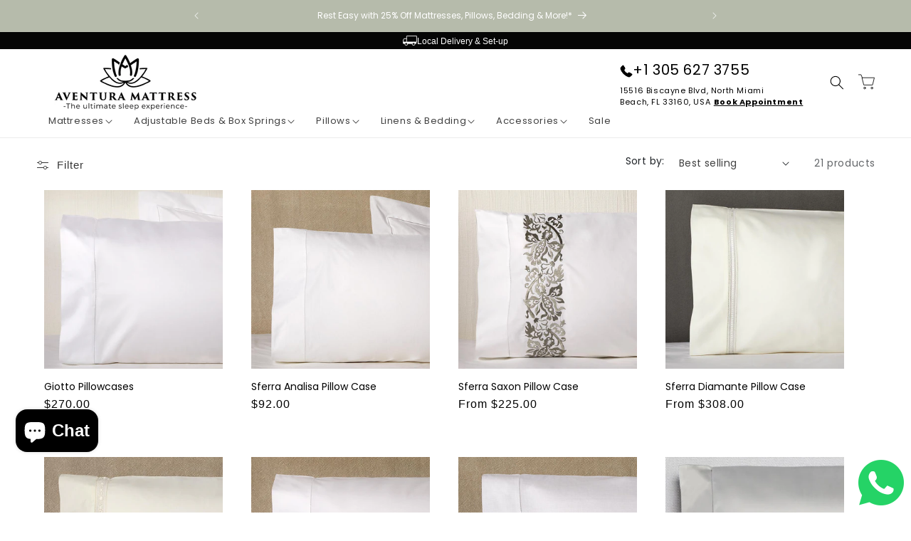

--- FILE ---
content_type: text/html; charset=utf-8
request_url: https://www.aventuramattress.com/collections/pillow-case
body_size: 59793
content:
<!doctype html>
<html class="no-js" lang="en">

  <meta name="google-site-verification" content="AaAFIyadTAJYMgk0W90g7UyMK7N0s3UJojmlKYPpmqo" />
  <head>
	<!-- Added by AVADA SEO Suite -->
	

	<!-- /Added by AVADA SEO Suite --><meta name="google-site-verification" content="LOXP9xJHYJpgHxZLlu7s7zLb-ouD0BbCTs0u29MOaGA" />
    <meta charset="utf-8">
    <meta http-equiv="X-UA-Compatible" content="IE=edge">
    <meta name="viewport" content="width=device-width,initial-scale=1">
    <meta name="theme-color" content="">
    <link rel="canonical" href="https://www.aventuramattress.com/collections/pillow-case">
    <meta name="google-site-verification" content="j4-lq7qxt44FpKyWVuf9Us-hE89P5qfvyn5ukTW3_tU" />
   <script async defer src="https://tools.luckyorange.com/core/lo.js?site-id=eb9016d3"></script>
    
  <link rel="canonical" href="https://www.aventuramattress.com/collections/pillow-case">

    
    <script type="text/javascript" src="https://cdn.judge.me/widget.js" async></script>
    <!-- Google tag (gtag.js) -->
<script async src="https://www.googletagmanager.com/gtag/js?id=G-DF408RL1PH"></script>
<script>
  window.dataLayer = window.dataLayer || [];
  function gtag(){dataLayer.push(arguments);}
  gtag('js', new Date());

  gtag('config', 'G-DF408RL1PH');
</script>


<!-- Clarity tracking code for https://www.aventuramattress.com/ -->
<script>
    (function(c,l,a,r,i,t,y){
        c[a]=c[a]||function(){(c[a].q=c[a].q||[]).push(arguments)};
        t=l.createElement(r);t.async=1;t.src="https://www.clarity.ms/tag/"+i+"?ref=bwt";
        y=l.getElementsByTagName(r)[0];y.parentNode.insertBefore(t,y);
    })(window, document, "clarity", "script", "slx0m0ya8o");
</script>


<!-- Google Tag Manager -->
<script>(function(w,d,s,l,i){w[l]=w[l]||[];w[l].push({'gtm.start':
new Date().getTime(),event:'gtm.js'});var f=d.getElementsByTagName(s)[0],
j=d.createElement(s),dl=l!='dataLayer'?'&l='+l:'';j.async=true;j.src=
'https://www.googletagmanager.com/gtm.js?id='+i+dl;f.parentNode.insertBefore(j,f);
})(window,document,'script','dataLayer','GTM-TL8ZWK7J');</script>
<!-- End Google Tag Manager --><link rel="icon" type="image/png" href="//www.aventuramattress.com/cdn/shop/files/aventure-favicon.png?crop=center&height=32&v=1690349198&width=32"><link rel="preconnect" href="https://fonts.shopifycdn.com" crossorigin><title>
      Pillow Case
 &ndash; Aventura Mattress </title>

    
      <meta name="description" content="Complete your bedding ensemble with our pillow cases. Experience softness and durability, adding the perfect finishing touch to your pillows. Shop now">
    

    

<meta property="og:site_name" content="Aventura Mattress ">
<meta property="og:url" content="https://www.aventuramattress.com/collections/pillow-case">
<meta property="og:title" content="Pillow Case">
<meta property="og:type" content="website">
<meta property="og:description" content="Complete your bedding ensemble with our pillow cases. Experience softness and durability, adding the perfect finishing touch to your pillows. Shop now"><meta property="og:image" content="http://www.aventuramattress.com/cdn/shop/files/FF_AVENTURA_MATTRESS_LO_2_copy_1_1.jpg?v=1741486127">
  <meta property="og:image:secure_url" content="https://www.aventuramattress.com/cdn/shop/files/FF_AVENTURA_MATTRESS_LO_2_copy_1_1.jpg?v=1741486127">
  <meta property="og:image:width" content="1200">
  <meta property="og:image:height" content="628"><meta name="twitter:site" content="@Aventuramattrss"><meta name="twitter:card" content="summary_large_image">
<meta name="twitter:title" content="Pillow Case">
<meta name="twitter:description" content="Complete your bedding ensemble with our pillow cases. Experience softness and durability, adding the perfect finishing touch to your pillows. Shop now">


    <script src="//www.aventuramattress.com/cdn/shop/t/24/assets/constants.js?v=58251544750838685771738810109" defer="defer"></script>
    <script src="//www.aventuramattress.com/cdn/shop/t/24/assets/pubsub.js?v=158357773527763999511738810109" defer="defer"></script>
    <script src="//www.aventuramattress.com/cdn/shop/t/24/assets/global.js?v=164909490392301301871739853602" defer="defer"></script>
    <script src="https://kit.fontawesome.com/4114929a5d.js" crossorigin="anonymous"></script><script src="//www.aventuramattress.com/cdn/shop/t/24/assets/animations.js?v=114255849464433187621738810109" defer="defer"></script><script>window.performance && window.performance.mark && window.performance.mark('shopify.content_for_header.start');</script><meta name="google-site-verification" content="AaAFIyadTAJYMgk0W90g7UyMK7N0s3UJojmlKYPpmqo">
<meta name="facebook-domain-verification" content="gkkz2ujmedxgu0esobgwjsd4i2jn6w">
<meta id="shopify-digital-wallet" name="shopify-digital-wallet" content="/25844056098/digital_wallets/dialog">
<link rel="alternate" type="application/atom+xml" title="Feed" href="/collections/pillow-case.atom" />
<link rel="next" href="/collections/pillow-case?page=2">
<link rel="alternate" type="application/json+oembed" href="https://www.aventuramattress.com/collections/pillow-case.oembed">
<script async="async" src="/checkouts/internal/preloads.js?locale=en-US"></script>
<script id="shopify-features" type="application/json">{"accessToken":"e5c3ac8603ee40c168a23434eb6ae389","betas":["rich-media-storefront-analytics"],"domain":"www.aventuramattress.com","predictiveSearch":true,"shopId":25844056098,"locale":"en"}</script>
<script>var Shopify = Shopify || {};
Shopify.shop = "aventura-mattress-online.myshopify.com";
Shopify.locale = "en";
Shopify.currency = {"active":"USD","rate":"1.0"};
Shopify.country = "US";
Shopify.theme = {"name":"Aventura Mattress - REVISION","id":140983107766,"schema_name":"Dawn","schema_version":"10.0.0","theme_store_id":887,"role":"main"};
Shopify.theme.handle = "null";
Shopify.theme.style = {"id":null,"handle":null};
Shopify.cdnHost = "www.aventuramattress.com/cdn";
Shopify.routes = Shopify.routes || {};
Shopify.routes.root = "/";</script>
<script type="module">!function(o){(o.Shopify=o.Shopify||{}).modules=!0}(window);</script>
<script>!function(o){function n(){var o=[];function n(){o.push(Array.prototype.slice.apply(arguments))}return n.q=o,n}var t=o.Shopify=o.Shopify||{};t.loadFeatures=n(),t.autoloadFeatures=n()}(window);</script>
<script id="shop-js-analytics" type="application/json">{"pageType":"collection"}</script>
<script defer="defer" async type="module" src="//www.aventuramattress.com/cdn/shopifycloud/shop-js/modules/v2/client.init-shop-cart-sync_C5BV16lS.en.esm.js"></script>
<script defer="defer" async type="module" src="//www.aventuramattress.com/cdn/shopifycloud/shop-js/modules/v2/chunk.common_CygWptCX.esm.js"></script>
<script type="module">
  await import("//www.aventuramattress.com/cdn/shopifycloud/shop-js/modules/v2/client.init-shop-cart-sync_C5BV16lS.en.esm.js");
await import("//www.aventuramattress.com/cdn/shopifycloud/shop-js/modules/v2/chunk.common_CygWptCX.esm.js");

  window.Shopify.SignInWithShop?.initShopCartSync?.({"fedCMEnabled":true,"windoidEnabled":true});

</script>
<script>(function() {
  var isLoaded = false;
  function asyncLoad() {
    if (isLoaded) return;
    isLoaded = true;
    var urls = ["https:\/\/shy.elfsight.com\/p\/platform.js?shop=aventura-mattress-online.myshopify.com","\/\/cdn.shopify.com\/s\/files\/1\/0875\/2064\/files\/easyvideo-2.0.0.js?shop=aventura-mattress-online.myshopify.com","https:\/\/cdn.shopify.com\/s\/files\/1\/0258\/4405\/6098\/t\/24\/assets\/affirmShopify.js?v=1749234845\u0026shop=aventura-mattress-online.myshopify.com","https:\/\/beeapp.me\/jstag\/px-whatsapp.js?shop=aventura-mattress-online.myshopify.com","https:\/\/quizify.arhamcommerce.com\/js\/shortcode.js?shop=aventura-mattress-online.myshopify.com","https:\/\/tools.luckyorange.com\/core\/lo.js?site-id=eb9016d3\u0026shop=aventura-mattress-online.myshopify.com"];
    for (var i = 0; i < urls.length; i++) {
      var s = document.createElement('script');
      s.type = 'text/javascript';
      s.async = true;
      s.src = urls[i];
      var x = document.getElementsByTagName('script')[0];
      x.parentNode.insertBefore(s, x);
    }
  };
  if(window.attachEvent) {
    window.attachEvent('onload', asyncLoad);
  } else {
    window.addEventListener('load', asyncLoad, false);
  }
})();</script>
<script id="__st">var __st={"a":25844056098,"offset":-18000,"reqid":"b5179f3e-6c4d-4ba8-8136-d4adebe2d849-1768775175","pageurl":"www.aventuramattress.com\/collections\/pillow-case","u":"4278b8dde237","p":"collection","rtyp":"collection","rid":168755298338};</script>
<script>window.ShopifyPaypalV4VisibilityTracking = true;</script>
<script id="captcha-bootstrap">!function(){'use strict';const t='contact',e='account',n='new_comment',o=[[t,t],['blogs',n],['comments',n],[t,'customer']],c=[[e,'customer_login'],[e,'guest_login'],[e,'recover_customer_password'],[e,'create_customer']],r=t=>t.map((([t,e])=>`form[action*='/${t}']:not([data-nocaptcha='true']) input[name='form_type'][value='${e}']`)).join(','),a=t=>()=>t?[...document.querySelectorAll(t)].map((t=>t.form)):[];function s(){const t=[...o],e=r(t);return a(e)}const i='password',u='form_key',d=['recaptcha-v3-token','g-recaptcha-response','h-captcha-response',i],f=()=>{try{return window.sessionStorage}catch{return}},m='__shopify_v',_=t=>t.elements[u];function p(t,e,n=!1){try{const o=window.sessionStorage,c=JSON.parse(o.getItem(e)),{data:r}=function(t){const{data:e,action:n}=t;return t[m]||n?{data:e,action:n}:{data:t,action:n}}(c);for(const[e,n]of Object.entries(r))t.elements[e]&&(t.elements[e].value=n);n&&o.removeItem(e)}catch(o){console.error('form repopulation failed',{error:o})}}const l='form_type',E='cptcha';function T(t){t.dataset[E]=!0}const w=window,h=w.document,L='Shopify',v='ce_forms',y='captcha';let A=!1;((t,e)=>{const n=(g='f06e6c50-85a8-45c8-87d0-21a2b65856fe',I='https://cdn.shopify.com/shopifycloud/storefront-forms-hcaptcha/ce_storefront_forms_captcha_hcaptcha.v1.5.2.iife.js',D={infoText:'Protected by hCaptcha',privacyText:'Privacy',termsText:'Terms'},(t,e,n)=>{const o=w[L][v],c=o.bindForm;if(c)return c(t,g,e,D).then(n);var r;o.q.push([[t,g,e,D],n]),r=I,A||(h.body.append(Object.assign(h.createElement('script'),{id:'captcha-provider',async:!0,src:r})),A=!0)});var g,I,D;w[L]=w[L]||{},w[L][v]=w[L][v]||{},w[L][v].q=[],w[L][y]=w[L][y]||{},w[L][y].protect=function(t,e){n(t,void 0,e),T(t)},Object.freeze(w[L][y]),function(t,e,n,w,h,L){const[v,y,A,g]=function(t,e,n){const i=e?o:[],u=t?c:[],d=[...i,...u],f=r(d),m=r(i),_=r(d.filter((([t,e])=>n.includes(e))));return[a(f),a(m),a(_),s()]}(w,h,L),I=t=>{const e=t.target;return e instanceof HTMLFormElement?e:e&&e.form},D=t=>v().includes(t);t.addEventListener('submit',(t=>{const e=I(t);if(!e)return;const n=D(e)&&!e.dataset.hcaptchaBound&&!e.dataset.recaptchaBound,o=_(e),c=g().includes(e)&&(!o||!o.value);(n||c)&&t.preventDefault(),c&&!n&&(function(t){try{if(!f())return;!function(t){const e=f();if(!e)return;const n=_(t);if(!n)return;const o=n.value;o&&e.removeItem(o)}(t);const e=Array.from(Array(32),(()=>Math.random().toString(36)[2])).join('');!function(t,e){_(t)||t.append(Object.assign(document.createElement('input'),{type:'hidden',name:u})),t.elements[u].value=e}(t,e),function(t,e){const n=f();if(!n)return;const o=[...t.querySelectorAll(`input[type='${i}']`)].map((({name:t})=>t)),c=[...d,...o],r={};for(const[a,s]of new FormData(t).entries())c.includes(a)||(r[a]=s);n.setItem(e,JSON.stringify({[m]:1,action:t.action,data:r}))}(t,e)}catch(e){console.error('failed to persist form',e)}}(e),e.submit())}));const S=(t,e)=>{t&&!t.dataset[E]&&(n(t,e.some((e=>e===t))),T(t))};for(const o of['focusin','change'])t.addEventListener(o,(t=>{const e=I(t);D(e)&&S(e,y())}));const B=e.get('form_key'),M=e.get(l),P=B&&M;t.addEventListener('DOMContentLoaded',(()=>{const t=y();if(P)for(const e of t)e.elements[l].value===M&&p(e,B);[...new Set([...A(),...v().filter((t=>'true'===t.dataset.shopifyCaptcha))])].forEach((e=>S(e,t)))}))}(h,new URLSearchParams(w.location.search),n,t,e,['guest_login'])})(!0,!0)}();</script>
<script integrity="sha256-4kQ18oKyAcykRKYeNunJcIwy7WH5gtpwJnB7kiuLZ1E=" data-source-attribution="shopify.loadfeatures" defer="defer" src="//www.aventuramattress.com/cdn/shopifycloud/storefront/assets/storefront/load_feature-a0a9edcb.js" crossorigin="anonymous"></script>
<script data-source-attribution="shopify.dynamic_checkout.dynamic.init">var Shopify=Shopify||{};Shopify.PaymentButton=Shopify.PaymentButton||{isStorefrontPortableWallets:!0,init:function(){window.Shopify.PaymentButton.init=function(){};var t=document.createElement("script");t.src="https://www.aventuramattress.com/cdn/shopifycloud/portable-wallets/latest/portable-wallets.en.js",t.type="module",document.head.appendChild(t)}};
</script>
<script data-source-attribution="shopify.dynamic_checkout.buyer_consent">
  function portableWalletsHideBuyerConsent(e){var t=document.getElementById("shopify-buyer-consent"),n=document.getElementById("shopify-subscription-policy-button");t&&n&&(t.classList.add("hidden"),t.setAttribute("aria-hidden","true"),n.removeEventListener("click",e))}function portableWalletsShowBuyerConsent(e){var t=document.getElementById("shopify-buyer-consent"),n=document.getElementById("shopify-subscription-policy-button");t&&n&&(t.classList.remove("hidden"),t.removeAttribute("aria-hidden"),n.addEventListener("click",e))}window.Shopify?.PaymentButton&&(window.Shopify.PaymentButton.hideBuyerConsent=portableWalletsHideBuyerConsent,window.Shopify.PaymentButton.showBuyerConsent=portableWalletsShowBuyerConsent);
</script>
<script data-source-attribution="shopify.dynamic_checkout.cart.bootstrap">document.addEventListener("DOMContentLoaded",(function(){function t(){return document.querySelector("shopify-accelerated-checkout-cart, shopify-accelerated-checkout")}if(t())Shopify.PaymentButton.init();else{new MutationObserver((function(e,n){t()&&(Shopify.PaymentButton.init(),n.disconnect())})).observe(document.body,{childList:!0,subtree:!0})}}));
</script>
<link id="shopify-accelerated-checkout-styles" rel="stylesheet" media="screen" href="https://www.aventuramattress.com/cdn/shopifycloud/portable-wallets/latest/accelerated-checkout-backwards-compat.css" crossorigin="anonymous">
<style id="shopify-accelerated-checkout-cart">
        #shopify-buyer-consent {
  margin-top: 1em;
  display: inline-block;
  width: 100%;
}

#shopify-buyer-consent.hidden {
  display: none;
}

#shopify-subscription-policy-button {
  background: none;
  border: none;
  padding: 0;
  text-decoration: underline;
  font-size: inherit;
  cursor: pointer;
}

#shopify-subscription-policy-button::before {
  box-shadow: none;
}

      </style>
<script id="sections-script" data-sections="header" defer="defer" src="//www.aventuramattress.com/cdn/shop/t/24/compiled_assets/scripts.js?8966"></script>
<script>window.performance && window.performance.mark && window.performance.mark('shopify.content_for_header.end');</script>


    <style data-shopify>
      @font-face {
  font-family: Poppins;
  font-weight: 400;
  font-style: normal;
  font-display: swap;
  src: url("//www.aventuramattress.com/cdn/fonts/poppins/poppins_n4.0ba78fa5af9b0e1a374041b3ceaadf0a43b41362.woff2") format("woff2"),
       url("//www.aventuramattress.com/cdn/fonts/poppins/poppins_n4.214741a72ff2596839fc9760ee7a770386cf16ca.woff") format("woff");
}

      @font-face {
  font-family: Poppins;
  font-weight: 700;
  font-style: normal;
  font-display: swap;
  src: url("//www.aventuramattress.com/cdn/fonts/poppins/poppins_n7.56758dcf284489feb014a026f3727f2f20a54626.woff2") format("woff2"),
       url("//www.aventuramattress.com/cdn/fonts/poppins/poppins_n7.f34f55d9b3d3205d2cd6f64955ff4b36f0cfd8da.woff") format("woff");
}

      @font-face {
  font-family: Poppins;
  font-weight: 400;
  font-style: italic;
  font-display: swap;
  src: url("//www.aventuramattress.com/cdn/fonts/poppins/poppins_i4.846ad1e22474f856bd6b81ba4585a60799a9f5d2.woff2") format("woff2"),
       url("//www.aventuramattress.com/cdn/fonts/poppins/poppins_i4.56b43284e8b52fc64c1fd271f289a39e8477e9ec.woff") format("woff");
}

      @font-face {
  font-family: Poppins;
  font-weight: 700;
  font-style: italic;
  font-display: swap;
  src: url("//www.aventuramattress.com/cdn/fonts/poppins/poppins_i7.42fd71da11e9d101e1e6c7932199f925f9eea42d.woff2") format("woff2"),
       url("//www.aventuramattress.com/cdn/fonts/poppins/poppins_i7.ec8499dbd7616004e21155106d13837fff4cf556.woff") format("woff");
}

      

      
        :root,
        .color-background-1 {
          --color-background: 255,255,255;
        
          --gradient-background: #ffffff;
        
        --color-foreground: 0,0,0;
        --color-shadow: 18,18,18;
        --color-button: 18,18,18;
        --color-button-text: 255,255,255;
        --color-secondary-button: 255,255,255;
        --color-secondary-button-text: 18,18,18;
        --color-link: 18,18,18;
        --color-badge-foreground: 0,0,0;
        --color-badge-background: 255,255,255;
        --color-badge-border: 0,0,0;
        --payment-terms-background-color: rgb(255 255 255);
      }
      
        
        .color-background-2 {
          --color-background: 243,243,243;
        
          --gradient-background: #f3f3f3;
        
        --color-foreground: 18,18,18;
        --color-shadow: 18,18,18;
        --color-button: 18,18,18;
        --color-button-text: 243,243,243;
        --color-secondary-button: 243,243,243;
        --color-secondary-button-text: 18,18,18;
        --color-link: 18,18,18;
        --color-badge-foreground: 18,18,18;
        --color-badge-background: 243,243,243;
        --color-badge-border: 18,18,18;
        --payment-terms-background-color: rgb(243 243 243);
      }
      
        
        .color-inverse {
          --color-background: 36,40,51;
        
          --gradient-background: #242833;
        
        --color-foreground: 255,255,255;
        --color-shadow: 18,18,18;
        --color-button: 255,255,255;
        --color-button-text: 0,0,0;
        --color-secondary-button: 36,40,51;
        --color-secondary-button-text: 255,255,255;
        --color-link: 255,255,255;
        --color-badge-foreground: 255,255,255;
        --color-badge-background: 36,40,51;
        --color-badge-border: 255,255,255;
        --payment-terms-background-color: rgb(36 40 51);
      }
      
        
        .color-accent-1 {
          --color-background: 0,0,0;
        
          --gradient-background: #000000;
        
        --color-foreground: 255,255,255;
        --color-shadow: 18,18,18;
        --color-button: 255,255,255;
        --color-button-text: 18,18,18;
        --color-secondary-button: 0,0,0;
        --color-secondary-button-text: 255,255,255;
        --color-link: 255,255,255;
        --color-badge-foreground: 255,255,255;
        --color-badge-background: 0,0,0;
        --color-badge-border: 255,255,255;
        --payment-terms-background-color: rgb(0 0 0);
      }
      
        
        .color-accent-2 {
          --color-background: 51,79,180;
        
          --gradient-background: #334fb4;
        
        --color-foreground: 255,255,255;
        --color-shadow: 18,18,18;
        --color-button: 255,255,255;
        --color-button-text: 51,79,180;
        --color-secondary-button: 51,79,180;
        --color-secondary-button-text: 255,255,255;
        --color-link: 255,255,255;
        --color-badge-foreground: 255,255,255;
        --color-badge-background: 51,79,180;
        --color-badge-border: 255,255,255;
        --payment-terms-background-color: rgb(51 79 180);
      }
      
        
        .color-scheme-65b5a983-406f-4ff6-b0f7-9eec1cf34db6 {
          --color-background: 221,29,29;
        
          --gradient-background: #dd1d1d;
        
        --color-foreground: 255,255,255;
        --color-shadow: 134,134,134;
        --color-button: 221,29,29;
        --color-button-text: 255,255,255;
        --color-secondary-button: 221,29,29;
        --color-secondary-button-text: 255,255,255;
        --color-link: 255,255,255;
        --color-badge-foreground: 255,255,255;
        --color-badge-background: 221,29,29;
        --color-badge-border: 255,255,255;
        --payment-terms-background-color: rgb(221 29 29);
      }
      
        
        .color-scheme-fde905b0-4bf5-4a8c-ba23-c53701fb92be {
          --color-background: 255,255,255;
        
          --gradient-background: #ffffff;
        
        --color-foreground: 255,255,255;
        --color-shadow: 18,18,18;
        --color-button: 0,0,0;
        --color-button-text: 255,255,255;
        --color-secondary-button: 255,255,255;
        --color-secondary-button-text: 18,18,18;
        --color-link: 18,18,18;
        --color-badge-foreground: 255,255,255;
        --color-badge-background: 255,255,255;
        --color-badge-border: 255,255,255;
        --payment-terms-background-color: rgb(255 255 255);
      }
      
        
        .color-scheme-42317fff-cb91-40dc-b72e-5c1c20398076 {
          --color-background: 182,187,171;
        
          --gradient-background: #b6bbab;
        
        --color-foreground: 255,255,255;
        --color-shadow: 18,18,18;
        --color-button: 18,18,18;
        --color-button-text: 255,255,255;
        --color-secondary-button: 182,187,171;
        --color-secondary-button-text: 18,18,18;
        --color-link: 18,18,18;
        --color-badge-foreground: 255,255,255;
        --color-badge-background: 182,187,171;
        --color-badge-border: 255,255,255;
        --payment-terms-background-color: rgb(182 187 171);
      }
      
        
        .color-scheme-3decac28-fa9b-4785-95e3-e4aa76f4816a {
          --color-background: 57,47,37;
        
          --gradient-background: #392f25;
        
        --color-foreground: 255,255,255;
        --color-shadow: 18,18,18;
        --color-button: 18,18,18;
        --color-button-text: 255,255,255;
        --color-secondary-button: 57,47,37;
        --color-secondary-button-text: 18,18,18;
        --color-link: 18,18,18;
        --color-badge-foreground: 255,255,255;
        --color-badge-background: 57,47,37;
        --color-badge-border: 255,255,255;
        --payment-terms-background-color: rgb(57 47 37);
      }
      

      body, .color-background-1, .color-background-2, .color-inverse, .color-accent-1, .color-accent-2, .color-scheme-65b5a983-406f-4ff6-b0f7-9eec1cf34db6, .color-scheme-fde905b0-4bf5-4a8c-ba23-c53701fb92be, .color-scheme-42317fff-cb91-40dc-b72e-5c1c20398076, .color-scheme-3decac28-fa9b-4785-95e3-e4aa76f4816a {
        color: rgba(var(--color-foreground), 0.75);
        background-color: rgb(var(--color-background));
      }

      :root {
        --font-body-family: Poppins, sans-serif;
        --font-body-style: normal;
        --font-body-weight: 400;
        --font-body-weight-bold: 700;

        --font-heading-family: "New York", Iowan Old Style, Apple Garamond, Baskerville, Times New Roman, Droid Serif, Times, Source Serif Pro, serif, Apple Color Emoji, Segoe UI Emoji, Segoe UI Symbol;
        --font-heading-style: normal;
        --font-heading-weight: 400;

        --font-body-scale: 1.0;
        --font-heading-scale: 1.0;

        --media-padding: px;
        --media-border-opacity: 0.05;
        --media-border-width: 1px;
        --media-radius: 0px;
        --media-shadow-opacity: 0.0;
        --media-shadow-horizontal-offset: 0px;
        --media-shadow-vertical-offset: 4px;
        --media-shadow-blur-radius: 5px;
        --media-shadow-visible: 0;

        --page-width: 140rem;
        --page-width-margin: 0rem;

        --product-card-image-padding: 0.0rem;
        --product-card-corner-radius: 0.0rem;
        --product-card-text-alignment: left;
        --product-card-border-width: 0.0rem;
        --product-card-border-opacity: 0.1;
        --product-card-shadow-opacity: 0.0;
        --product-card-shadow-visible: 0;
        --product-card-shadow-horizontal-offset: 0.0rem;
        --product-card-shadow-vertical-offset: 0.4rem;
        --product-card-shadow-blur-radius: 0.5rem;

        --collection-card-image-padding: 0.4rem;
        --collection-card-corner-radius: 0.4rem;
        --collection-card-text-alignment: left;
        --collection-card-border-width: 0.1rem;
        --collection-card-border-opacity: 0.05;
        --collection-card-shadow-opacity: 0.0;
        --collection-card-shadow-visible: 0;
        --collection-card-shadow-horizontal-offset: 0.0rem;
        --collection-card-shadow-vertical-offset: 0.0rem;
        --collection-card-shadow-blur-radius: 0.5rem;

        --blog-card-image-padding: 0.0rem;
        --blog-card-corner-radius: 0.0rem;
        --blog-card-text-alignment: left;
        --blog-card-border-width: 0.0rem;
        --blog-card-border-opacity: 0.1;
        --blog-card-shadow-opacity: 0.0;
        --blog-card-shadow-visible: 0;
        --blog-card-shadow-horizontal-offset: 0.0rem;
        --blog-card-shadow-vertical-offset: 0.4rem;
        --blog-card-shadow-blur-radius: 0.5rem;

        --badge-corner-radius: 4.0rem;

        --popup-border-width: 1px;
        --popup-border-opacity: 0.1;
        --popup-corner-radius: 0px;
        --popup-shadow-opacity: 0.0;
        --popup-shadow-horizontal-offset: 0px;
        --popup-shadow-vertical-offset: 4px;
        --popup-shadow-blur-radius: 5px;

        --drawer-border-width: 1px;
        --drawer-border-opacity: 0.1;
        --drawer-shadow-opacity: 0.0;
        --drawer-shadow-horizontal-offset: 0px;
        --drawer-shadow-vertical-offset: 4px;
        --drawer-shadow-blur-radius: 5px;

        --spacing-sections-desktop: 0px;
        --spacing-sections-mobile: 0px;

        --grid-desktop-vertical-spacing: 8px;
        --grid-desktop-horizontal-spacing: 8px;
        --grid-mobile-vertical-spacing: 4px;
        --grid-mobile-horizontal-spacing: 4px;

        --text-boxes-border-opacity: 0.1;
        --text-boxes-border-width: 0px;
        --text-boxes-radius: 0px;
        --text-boxes-shadow-opacity: 0.0;
        --text-boxes-shadow-visible: 0;
        --text-boxes-shadow-horizontal-offset: 0px;
        --text-boxes-shadow-vertical-offset: 4px;
        --text-boxes-shadow-blur-radius: 5px;

        --buttons-radius: 0px;
        --buttons-radius-outset: 0px;
        --buttons-border-width: 1px;
        --buttons-border-opacity: 1.0;
        --buttons-shadow-opacity: 0.0;
        --buttons-shadow-visible: 0;
        --buttons-shadow-horizontal-offset: 0px;
        --buttons-shadow-vertical-offset: 4px;
        --buttons-shadow-blur-radius: 5px;
        --buttons-border-offset: 0px;

        --inputs-radius: 0px;
        --inputs-border-width: 1px;
        --inputs-border-opacity: 0.55;
        --inputs-shadow-opacity: 0.0;
        --inputs-shadow-horizontal-offset: 0px;
        --inputs-margin-offset: 0px;
        --inputs-shadow-vertical-offset: 4px;
        --inputs-shadow-blur-radius: 5px;
        --inputs-radius-outset: 0px;

        --variant-pills-radius: 40px;
        --variant-pills-border-width: 1px;
        --variant-pills-border-opacity: 0.55;
        --variant-pills-shadow-opacity: 0.0;
        --variant-pills-shadow-horizontal-offset: 0px;
        --variant-pills-shadow-vertical-offset: 4px;
        --variant-pills-shadow-blur-radius: 5px;
      }

      *,
      *::before,
      *::after {
        box-sizing: inherit;
      }

      html {
        box-sizing: border-box;
        font-size: calc(var(--font-body-scale) * 62.5%);
        height: 100%;
      }

      body {
        display: grid;
        grid-template-rows: auto auto 1fr auto;
        grid-template-columns: 100%;
        min-height: 100%;
        margin: 0;
        padding: 0 !important;
        font-size: 1.5rem;
        letter-spacing: 0.06rem;
        line-height: calc(1 + 0.8 / var(--font-body-scale));
        font-family: var(--font-body-family);
        font-style: var(--font-body-style);
        font-weight: var(--font-body-weight);
      }

      @media screen and (min-width: 750px) {
        body {
          font-size: 1.6rem;
        }
      }
    </style>

    <link href="//www.aventuramattress.com/cdn/shop/t/24/assets/base.css?v=181451534068917147701764005704" rel="stylesheet" type="text/css" media="all" />
    <link href="//www.aventuramattress.com/cdn/shop/t/24/assets/grid.css?v=146340220498623096761738810109" rel="stylesheet" type="text/css" media="all" />
    <link href="//www.aventuramattress.com/cdn/shop/t/24/assets/custom.css?v=94689844115374921421738810109" rel="stylesheet" type="text/css" media="all" />
    <link rel="stylesheet" href="https://cdnjs.cloudflare.com/ajax/libs/slick-carousel/1.8.1/slick-theme.min.css" integrity="sha512-17EgCFERpgZKcm0j0fEq1YCJuyAWdz9KUtv1EjVuaOz8pDnh/0nZxmU6BBXwaaxqoi9PQXnRWqlcDB027hgv9A==" crossorigin="anonymous" referrerpolicy="no-referrer" />
    <link rel="stylesheet" href="https://cdnjs.cloudflare.com/ajax/libs/slick-carousel/1.8.1/slick.min.css" integrity="sha512-yHknP1/AwR+yx26cB1y0cjvQUMvEa2PFzt1c9LlS4pRQ5NOTZFWbhBig+X9G9eYW/8m0/4OXNx8pxJ6z57x0dw==" crossorigin="anonymous" referrerpolicy="no-referrer" /><link rel="preload" as="font" href="//www.aventuramattress.com/cdn/fonts/poppins/poppins_n4.0ba78fa5af9b0e1a374041b3ceaadf0a43b41362.woff2" type="font/woff2" crossorigin><link
        rel="stylesheet"
        href="//www.aventuramattress.com/cdn/shop/t/24/assets/component-predictive-search.css?v=118923337488134913561738810109"
        media="print"
        onload="this.media='all'"
      ><!-- Affirm -->
    <script>
     _affirm_config = {
       public_api_key:  "OV1UbZwnQmgZC0hU9cgoS4spcogr14dP",
       script:          "https://cdn1-sandbox.affirm.com/js/v2/affirm.js"
     };
     (function(l,g,m,e,a,f,b){var d,c=l[m]||{},h=document.createElement(f),n=document.getElementsByTagName(f)[0],k=function(a,b,c){return function(){a[b]._.push([c,arguments])}};c[e]=k(c,e,"set");d=c[e];c[a]={};c[a]._=[];d._=[];c[a][b]=k(c,a,b);a=0;for(b="set add save post open empty reset on off trigger ready setProduct".split(" ");a<b.length;a++)d[b[a]]=k(c,e,b[a]);a=0;for(b=["get","token","url","items"];a<b.length;a++)d[b[a]]=function(){};h.async=!0;h.src=g[f];n.parentNode.insertBefore(h,n);delete g[f];d(g);l[m]=c})(window,_affirm_config,"affirm","checkout","ui","script","ready");
     // Use your live public API Key and https://cdn1.affirm.com/js/v2/affirm.js script to point to Affirm production environment.
      affirm.ui.ready(function(){
          affirm.ui.refresh();
      });
    </script>
    <!-- End Affirm -->
    
    <script>
      document.documentElement.className = document.documentElement.className.replace('no-js', 'js');
      if (Shopify.designMode) {
        document.documentElement.classList.add('shopify-design-mode');
      }
    </script>
  <!-- BEGIN app block: shopify://apps/avada-seo-suite/blocks/avada-seo/15507c6e-1aa3-45d3-b698-7e175e033440 --><script>
  window.AVADA_SEO_ENABLED = true;
</script><!-- BEGIN app snippet: avada-broken-link-manager --><!-- END app snippet --><!-- BEGIN app snippet: avada-seo-site --><!-- END app snippet --><!-- BEGIN app snippet: avada-robot-onpage --><!-- Avada SEO Robot Onpage -->












<!-- END app snippet --><!-- BEGIN app snippet: avada-frequently-asked-questions -->







<!-- END app snippet --><!-- BEGIN app snippet: avada-custom-css --> <!-- BEGIN Avada SEO custom CSS END -->


<!-- END Avada SEO custom CSS END -->
<!-- END app snippet --><!-- BEGIN app snippet: avada-loading --><style>
  @keyframes avada-rotate {
    0% { transform: rotate(0); }
    100% { transform: rotate(360deg); }
  }

  @keyframes avada-fade-out {
    0% { opacity: 1; visibility: visible; }
    100% { opacity: 0; visibility: hidden; }
  }

  .Avada-LoadingScreen {
    display: none;
    width: 100%;
    height: 100vh;
    top: 0;
    position: fixed;
    z-index: 9999;
    display: flex;
    align-items: center;
    justify-content: center;
  
    background-image: url();
    background-position: center;
    background-size: cover;
    background-repeat: no-repeat;
  
  }

  .Avada-LoadingScreen svg {
    animation: avada-rotate 1s linear infinite;
    width: px;
    height: px;
  }
</style>
<script>
  const themeId = Shopify.theme.id;
  const loadingSettingsValue = null;
  const loadingType = loadingSettingsValue?.loadingType;
  function renderLoading() {
    new MutationObserver((mutations, observer) => {
      if (document.body) {
        observer.disconnect();
        const loadingDiv = document.createElement('div');
        loadingDiv.className = 'Avada-LoadingScreen';
        if(loadingType === 'custom_logo' || loadingType === 'favicon_logo') {
          const srcLoadingImage = loadingSettingsValue?.customLogoThemeIds[themeId] || '';
          if(srcLoadingImage) {
            loadingDiv.innerHTML = `
            <img alt="Avada logo"  height="600px" loading="eager" fetchpriority="high"
              src="${srcLoadingImage}&width=600"
              width="600px" />
              `
          }
        }
        if(loadingType === 'circle') {
          loadingDiv.innerHTML = `
        <svg viewBox="0 0 40 40" fill="none" xmlns="http://www.w3.org/2000/svg">
          <path d="M20 3.75C11.0254 3.75 3.75 11.0254 3.75 20C3.75 21.0355 2.91053 21.875 1.875 21.875C0.839475 21.875 0 21.0355 0 20C0 8.9543 8.9543 0 20 0C31.0457 0 40 8.9543 40 20C40 31.0457 31.0457 40 20 40C18.9645 40 18.125 39.1605 18.125 38.125C18.125 37.0895 18.9645 36.25 20 36.25C28.9748 36.25 36.25 28.9748 36.25 20C36.25 11.0254 28.9748 3.75 20 3.75Z" fill=""/>
        </svg>
      `;
        }

        document.body.insertBefore(loadingDiv, document.body.firstChild || null);
        const e = '';
        const t = '';
        const o = 'first' === t;
        const a = sessionStorage.getItem('isShowLoadingAvada');
        const n = document.querySelector('.Avada-LoadingScreen');
        if (a && o) return (n.style.display = 'none');
        n.style.display = 'flex';
        const i = document.body;
        i.style.overflow = 'hidden';
        const l = () => {
          i.style.overflow = 'auto';
          n.style.animation = 'avada-fade-out 1s ease-out forwards';
          setTimeout(() => {
            n.style.display = 'none';
          }, 1000);
        };
        if ((o && !a && sessionStorage.setItem('isShowLoadingAvada', true), 'duration_auto' === e)) {
          window.onload = function() {
            l();
          };
          return;
        }
        setTimeout(() => {
          l();
        }, 1000 * e);
      }
    }).observe(document.documentElement, { childList: true, subtree: true });
  };
  function isNullish(value) {
    return value === null || value === undefined;
  }
  const themeIds = '';
  const themeIdsArray = themeIds ? themeIds.split(',') : [];

  if(!isNullish(themeIds) && themeIdsArray.includes(themeId.toString()) && loadingSettingsValue?.enabled) {
    renderLoading();
  }

  if(isNullish(loadingSettingsValue?.themeIds) && loadingSettingsValue?.enabled) {
    renderLoading();
  }
</script>
<!-- END app snippet --><!-- BEGIN app snippet: avada-seo-social-post --><!-- END app snippet -->
<!-- END app block --><!-- BEGIN app block: shopify://apps/klaviyo-email-marketing-sms/blocks/klaviyo-onsite-embed/2632fe16-c075-4321-a88b-50b567f42507 -->












  <script async src="https://static.klaviyo.com/onsite/js/XrSJk8/klaviyo.js?company_id=XrSJk8"></script>
  <script>!function(){if(!window.klaviyo){window._klOnsite=window._klOnsite||[];try{window.klaviyo=new Proxy({},{get:function(n,i){return"push"===i?function(){var n;(n=window._klOnsite).push.apply(n,arguments)}:function(){for(var n=arguments.length,o=new Array(n),w=0;w<n;w++)o[w]=arguments[w];var t="function"==typeof o[o.length-1]?o.pop():void 0,e=new Promise((function(n){window._klOnsite.push([i].concat(o,[function(i){t&&t(i),n(i)}]))}));return e}}})}catch(n){window.klaviyo=window.klaviyo||[],window.klaviyo.push=function(){var n;(n=window._klOnsite).push.apply(n,arguments)}}}}();</script>

  




  <script>
    window.klaviyoReviewsProductDesignMode = false
  </script>







<!-- END app block --><!-- BEGIN app block: shopify://apps/judge-me-reviews/blocks/judgeme_core/61ccd3b1-a9f2-4160-9fe9-4fec8413e5d8 --><!-- Start of Judge.me Core -->






<link rel="dns-prefetch" href="https://cdnwidget.judge.me">
<link rel="dns-prefetch" href="https://cdn.judge.me">
<link rel="dns-prefetch" href="https://cdn1.judge.me">
<link rel="dns-prefetch" href="https://api.judge.me">

<script data-cfasync='false' class='jdgm-settings-script'>window.jdgmSettings={"pagination":5,"disable_web_reviews":false,"badge_no_review_text":"No reviews","badge_n_reviews_text":"{{ n }} review/reviews","hide_badge_preview_if_no_reviews":true,"badge_hide_text":false,"enforce_center_preview_badge":false,"widget_title":"Customer Reviews","widget_open_form_text":"Write a review","widget_close_form_text":"Cancel review","widget_refresh_page_text":"Refresh page","widget_summary_text":"Based on {{ number_of_reviews }} review/reviews","widget_no_review_text":"Be the first to write a review","widget_name_field_text":"Display name","widget_verified_name_field_text":"Verified Name (public)","widget_name_placeholder_text":"Display name","widget_required_field_error_text":"This field is required.","widget_email_field_text":"Email address","widget_verified_email_field_text":"Verified Email (private, can not be edited)","widget_email_placeholder_text":"Your email address","widget_email_field_error_text":"Please enter a valid email address.","widget_rating_field_text":"Rating","widget_review_title_field_text":"Review Title","widget_review_title_placeholder_text":"Give your review a title","widget_review_body_field_text":"Review content","widget_review_body_placeholder_text":"Start writing here...","widget_pictures_field_text":"Picture/Video (optional)","widget_submit_review_text":"Submit Review","widget_submit_verified_review_text":"Submit Verified Review","widget_submit_success_msg_with_auto_publish":"Thank you! Please refresh the page in a few moments to see your review. You can remove or edit your review by logging into \u003ca href='https://judge.me/login' target='_blank' rel='nofollow noopener'\u003eJudge.me\u003c/a\u003e","widget_submit_success_msg_no_auto_publish":"Thank you! Your review will be published as soon as it is approved by the shop admin. You can remove or edit your review by logging into \u003ca href='https://judge.me/login' target='_blank' rel='nofollow noopener'\u003eJudge.me\u003c/a\u003e","widget_show_default_reviews_out_of_total_text":"Showing {{ n_reviews_shown }} out of {{ n_reviews }} reviews.","widget_show_all_link_text":"Show all","widget_show_less_link_text":"Show less","widget_author_said_text":"{{ reviewer_name }} said:","widget_days_text":"{{ n }} days ago","widget_weeks_text":"{{ n }} week/weeks ago","widget_months_text":"{{ n }} month/months ago","widget_years_text":"{{ n }} year/years ago","widget_yesterday_text":"Yesterday","widget_today_text":"Today","widget_replied_text":"\u003e\u003e {{ shop_name }} replied:","widget_read_more_text":"Read more","widget_reviewer_name_as_initial":"","widget_rating_filter_color":"#fbcd0a","widget_rating_filter_see_all_text":"See all reviews","widget_sorting_most_recent_text":"Most Recent","widget_sorting_highest_rating_text":"Highest Rating","widget_sorting_lowest_rating_text":"Lowest Rating","widget_sorting_with_pictures_text":"Only Pictures","widget_sorting_most_helpful_text":"Most Helpful","widget_open_question_form_text":"Ask a question","widget_reviews_subtab_text":"Reviews","widget_questions_subtab_text":"Questions","widget_question_label_text":"Question","widget_answer_label_text":"Answer","widget_question_placeholder_text":"Write your question here","widget_submit_question_text":"Submit Question","widget_question_submit_success_text":"Thank you for your question! We will notify you once it gets answered.","verified_badge_text":"Verified","verified_badge_bg_color":"","verified_badge_text_color":"","verified_badge_placement":"left-of-reviewer-name","widget_review_max_height":"","widget_hide_border":false,"widget_social_share":false,"widget_thumb":false,"widget_review_location_show":false,"widget_location_format":"","all_reviews_include_out_of_store_products":true,"all_reviews_out_of_store_text":"(out of store)","all_reviews_pagination":100,"all_reviews_product_name_prefix_text":"about","enable_review_pictures":true,"enable_question_anwser":false,"widget_theme":"default","review_date_format":"mm/dd/yyyy","default_sort_method":"most-recent","widget_product_reviews_subtab_text":"Product Reviews","widget_shop_reviews_subtab_text":"Shop Reviews","widget_other_products_reviews_text":"Reviews for other products","widget_store_reviews_subtab_text":"Store reviews","widget_no_store_reviews_text":"This store hasn't received any reviews yet","widget_web_restriction_product_reviews_text":"This product hasn't received any reviews yet","widget_no_items_text":"No items found","widget_show_more_text":"Show more","widget_write_a_store_review_text":"Write a Store Review","widget_other_languages_heading":"Reviews in Other Languages","widget_translate_review_text":"Translate review to {{ language }}","widget_translating_review_text":"Translating...","widget_show_original_translation_text":"Show original ({{ language }})","widget_translate_review_failed_text":"Review couldn't be translated.","widget_translate_review_retry_text":"Retry","widget_translate_review_try_again_later_text":"Try again later","show_product_url_for_grouped_product":false,"widget_sorting_pictures_first_text":"Pictures First","show_pictures_on_all_rev_page_mobile":false,"show_pictures_on_all_rev_page_desktop":false,"floating_tab_hide_mobile_install_preference":false,"floating_tab_button_name":"★ Reviews","floating_tab_title":"Let customers speak for us","floating_tab_button_color":"","floating_tab_button_background_color":"","floating_tab_url":"","floating_tab_url_enabled":false,"floating_tab_tab_style":"text","all_reviews_text_badge_text":"Customers rate us {{ shop.metafields.judgeme.all_reviews_rating | round: 1 }}/5 based on {{ shop.metafields.judgeme.all_reviews_count }} reviews.","all_reviews_text_badge_text_branded_style":"{{ shop.metafields.judgeme.all_reviews_rating | round: 1 }} out of 5 stars based on {{ shop.metafields.judgeme.all_reviews_count }} reviews","is_all_reviews_text_badge_a_link":false,"show_stars_for_all_reviews_text_badge":false,"all_reviews_text_badge_url":"","all_reviews_text_style":"branded","all_reviews_text_color_style":"judgeme_brand_color","all_reviews_text_color":"#108474","all_reviews_text_show_jm_brand":false,"featured_carousel_show_header":true,"featured_carousel_title":"Let customers speak for us","testimonials_carousel_title":"Customers are saying","videos_carousel_title":"Real customer stories","cards_carousel_title":"Customers are saying","featured_carousel_count_text":"from {{ n }} reviews","featured_carousel_add_link_to_all_reviews_page":false,"featured_carousel_url":"","featured_carousel_show_images":true,"featured_carousel_autoslide_interval":5,"featured_carousel_arrows_on_the_sides":false,"featured_carousel_height":250,"featured_carousel_width":80,"featured_carousel_image_size":0,"featured_carousel_image_height":250,"featured_carousel_arrow_color":"#eeeeee","verified_count_badge_style":"branded","verified_count_badge_orientation":"horizontal","verified_count_badge_color_style":"judgeme_brand_color","verified_count_badge_color":"#108474","is_verified_count_badge_a_link":false,"verified_count_badge_url":"","verified_count_badge_show_jm_brand":true,"widget_rating_preset_default":5,"widget_first_sub_tab":"product-reviews","widget_show_histogram":true,"widget_histogram_use_custom_color":false,"widget_pagination_use_custom_color":false,"widget_star_use_custom_color":false,"widget_verified_badge_use_custom_color":false,"widget_write_review_use_custom_color":false,"picture_reminder_submit_button":"Upload Pictures","enable_review_videos":false,"mute_video_by_default":false,"widget_sorting_videos_first_text":"Videos First","widget_review_pending_text":"Pending","featured_carousel_items_for_large_screen":3,"social_share_options_order":"Facebook,Twitter","remove_microdata_snippet":true,"disable_json_ld":false,"enable_json_ld_products":false,"preview_badge_show_question_text":false,"preview_badge_no_question_text":"No questions","preview_badge_n_question_text":"{{ number_of_questions }} question/questions","qa_badge_show_icon":false,"qa_badge_position":"same-row","remove_judgeme_branding":true,"widget_add_search_bar":false,"widget_search_bar_placeholder":"Search","widget_sorting_verified_only_text":"Verified only","featured_carousel_theme":"default","featured_carousel_show_rating":true,"featured_carousel_show_title":true,"featured_carousel_show_body":true,"featured_carousel_show_date":false,"featured_carousel_show_reviewer":true,"featured_carousel_show_product":false,"featured_carousel_header_background_color":"#108474","featured_carousel_header_text_color":"#ffffff","featured_carousel_name_product_separator":"reviewed","featured_carousel_full_star_background":"#108474","featured_carousel_empty_star_background":"#dadada","featured_carousel_vertical_theme_background":"#f9fafb","featured_carousel_verified_badge_enable":true,"featured_carousel_verified_badge_color":"#108474","featured_carousel_border_style":"round","featured_carousel_review_line_length_limit":3,"featured_carousel_more_reviews_button_text":"Read more reviews","featured_carousel_view_product_button_text":"View product","all_reviews_page_load_reviews_on":"scroll","all_reviews_page_load_more_text":"Load More Reviews","disable_fb_tab_reviews":false,"enable_ajax_cdn_cache":false,"widget_advanced_speed_features":5,"widget_public_name_text":"displayed publicly like","default_reviewer_name":"John Smith","default_reviewer_name_has_non_latin":true,"widget_reviewer_anonymous":"Anonymous","medals_widget_title":"Judge.me Review Medals","medals_widget_background_color":"#f9fafb","medals_widget_position":"footer_all_pages","medals_widget_border_color":"#f9fafb","medals_widget_verified_text_position":"left","medals_widget_use_monochromatic_version":false,"medals_widget_elements_color":"#108474","show_reviewer_avatar":true,"widget_invalid_yt_video_url_error_text":"Not a YouTube video URL","widget_max_length_field_error_text":"Please enter no more than {0} characters.","widget_show_country_flag":false,"widget_show_collected_via_shop_app":true,"widget_verified_by_shop_badge_style":"light","widget_verified_by_shop_text":"Verified by Shop","widget_show_photo_gallery":false,"widget_load_with_code_splitting":true,"widget_ugc_install_preference":false,"widget_ugc_title":"Made by us, Shared by you","widget_ugc_subtitle":"Tag us to see your picture featured in our page","widget_ugc_arrows_color":"#ffffff","widget_ugc_primary_button_text":"Buy Now","widget_ugc_primary_button_background_color":"#108474","widget_ugc_primary_button_text_color":"#ffffff","widget_ugc_primary_button_border_width":"0","widget_ugc_primary_button_border_style":"none","widget_ugc_primary_button_border_color":"#108474","widget_ugc_primary_button_border_radius":"25","widget_ugc_secondary_button_text":"Load More","widget_ugc_secondary_button_background_color":"#ffffff","widget_ugc_secondary_button_text_color":"#108474","widget_ugc_secondary_button_border_width":"2","widget_ugc_secondary_button_border_style":"solid","widget_ugc_secondary_button_border_color":"#108474","widget_ugc_secondary_button_border_radius":"25","widget_ugc_reviews_button_text":"View Reviews","widget_ugc_reviews_button_background_color":"#ffffff","widget_ugc_reviews_button_text_color":"#108474","widget_ugc_reviews_button_border_width":"2","widget_ugc_reviews_button_border_style":"solid","widget_ugc_reviews_button_border_color":"#108474","widget_ugc_reviews_button_border_radius":"25","widget_ugc_reviews_button_link_to":"judgeme-reviews-page","widget_ugc_show_post_date":true,"widget_ugc_max_width":"800","widget_rating_metafield_value_type":true,"widget_primary_color":"#108474","widget_enable_secondary_color":false,"widget_secondary_color":"#edf5f5","widget_summary_average_rating_text":"{{ average_rating }} out of 5","widget_media_grid_title":"Customer photos \u0026 videos","widget_media_grid_see_more_text":"See more","widget_round_style":false,"widget_show_product_medals":true,"widget_verified_by_judgeme_text":"Verified by Judge.me","widget_show_store_medals":true,"widget_verified_by_judgeme_text_in_store_medals":"Verified by Judge.me","widget_media_field_exceed_quantity_message":"Sorry, we can only accept {{ max_media }} for one review.","widget_media_field_exceed_limit_message":"{{ file_name }} is too large, please select a {{ media_type }} less than {{ size_limit }}MB.","widget_review_submitted_text":"Review Submitted!","widget_question_submitted_text":"Question Submitted!","widget_close_form_text_question":"Cancel","widget_write_your_answer_here_text":"Write your answer here","widget_enabled_branded_link":true,"widget_show_collected_by_judgeme":false,"widget_reviewer_name_color":"","widget_write_review_text_color":"","widget_write_review_bg_color":"","widget_collected_by_judgeme_text":"collected by Judge.me","widget_pagination_type":"standard","widget_load_more_text":"Load More","widget_load_more_color":"#108474","widget_full_review_text":"Full Review","widget_read_more_reviews_text":"Read More Reviews","widget_read_questions_text":"Read Questions","widget_questions_and_answers_text":"Questions \u0026 Answers","widget_verified_by_text":"Verified by","widget_verified_text":"Verified","widget_number_of_reviews_text":"{{ number_of_reviews }} reviews","widget_back_button_text":"Back","widget_next_button_text":"Next","widget_custom_forms_filter_button":"Filters","custom_forms_style":"horizontal","widget_show_review_information":false,"how_reviews_are_collected":"How reviews are collected?","widget_show_review_keywords":false,"widget_gdpr_statement":"How we use your data: We'll only contact you about the review you left, and only if necessary. By submitting your review, you agree to Judge.me's \u003ca href='https://judge.me/terms' target='_blank' rel='nofollow noopener'\u003eterms\u003c/a\u003e, \u003ca href='https://judge.me/privacy' target='_blank' rel='nofollow noopener'\u003eprivacy\u003c/a\u003e and \u003ca href='https://judge.me/content-policy' target='_blank' rel='nofollow noopener'\u003econtent\u003c/a\u003e policies.","widget_multilingual_sorting_enabled":false,"widget_translate_review_content_enabled":false,"widget_translate_review_content_method":"manual","popup_widget_review_selection":"automatically_with_pictures","popup_widget_round_border_style":true,"popup_widget_show_title":true,"popup_widget_show_body":true,"popup_widget_show_reviewer":false,"popup_widget_show_product":true,"popup_widget_show_pictures":true,"popup_widget_use_review_picture":true,"popup_widget_show_on_home_page":true,"popup_widget_show_on_product_page":true,"popup_widget_show_on_collection_page":true,"popup_widget_show_on_cart_page":true,"popup_widget_position":"bottom_left","popup_widget_first_review_delay":5,"popup_widget_duration":5,"popup_widget_interval":5,"popup_widget_review_count":5,"popup_widget_hide_on_mobile":true,"review_snippet_widget_round_border_style":true,"review_snippet_widget_card_color":"#FFFFFF","review_snippet_widget_slider_arrows_background_color":"#FFFFFF","review_snippet_widget_slider_arrows_color":"#000000","review_snippet_widget_star_color":"#108474","show_product_variant":false,"all_reviews_product_variant_label_text":"Variant: ","widget_show_verified_branding":false,"widget_ai_summary_title":"Customers say","widget_ai_summary_disclaimer":"AI-powered review summary based on recent customer reviews","widget_show_ai_summary":false,"widget_show_ai_summary_bg":false,"widget_show_review_title_input":true,"redirect_reviewers_invited_via_email":"external_form","request_store_review_after_product_review":false,"request_review_other_products_in_order":false,"review_form_color_scheme":"default","review_form_corner_style":"square","review_form_star_color":{},"review_form_text_color":"#333333","review_form_background_color":"#ffffff","review_form_field_background_color":"#fafafa","review_form_button_color":{},"review_form_button_text_color":"#ffffff","review_form_modal_overlay_color":"#000000","review_content_screen_title_text":"How would you rate this product?","review_content_introduction_text":"We would love it if you would share a bit about your experience.","store_review_form_title_text":"How would you rate this store?","store_review_form_introduction_text":"We would love it if you would share a bit about your experience.","show_review_guidance_text":true,"one_star_review_guidance_text":"Poor","five_star_review_guidance_text":"Great","customer_information_screen_title_text":"About you","customer_information_introduction_text":"Please tell us more about you.","custom_questions_screen_title_text":"Your experience in more detail","custom_questions_introduction_text":"Here are a few questions to help us understand more about your experience.","review_submitted_screen_title_text":"Thanks for your review!","review_submitted_screen_thank_you_text":"We are processing it and it will appear on the store soon.","review_submitted_screen_email_verification_text":"Please confirm your email by clicking the link we just sent you. This helps us keep reviews authentic.","review_submitted_request_store_review_text":"Would you like to share your experience of shopping with us?","review_submitted_review_other_products_text":"Would you like to review these products?","store_review_screen_title_text":"Would you like to share your experience of shopping with us?","store_review_introduction_text":"We value your feedback and use it to improve. Please share any thoughts or suggestions you have.","reviewer_media_screen_title_picture_text":"Share a picture","reviewer_media_introduction_picture_text":"Upload a photo to support your review.","reviewer_media_screen_title_video_text":"Share a video","reviewer_media_introduction_video_text":"Upload a video to support your review.","reviewer_media_screen_title_picture_or_video_text":"Share a picture or video","reviewer_media_introduction_picture_or_video_text":"Upload a photo or video to support your review.","reviewer_media_youtube_url_text":"Paste your Youtube URL here","advanced_settings_next_step_button_text":"Next","advanced_settings_close_review_button_text":"Close","modal_write_review_flow":false,"write_review_flow_required_text":"Required","write_review_flow_privacy_message_text":"We respect your privacy.","write_review_flow_anonymous_text":"Post review as anonymous","write_review_flow_visibility_text":"This won't be visible to other customers.","write_review_flow_multiple_selection_help_text":"Select as many as you like","write_review_flow_single_selection_help_text":"Select one option","write_review_flow_required_field_error_text":"This field is required","write_review_flow_invalid_email_error_text":"Please enter a valid email address","write_review_flow_max_length_error_text":"Max. {{ max_length }} characters.","write_review_flow_media_upload_text":"\u003cb\u003eClick to upload\u003c/b\u003e or drag and drop","write_review_flow_gdpr_statement":"We'll only contact you about your review if necessary. By submitting your review, you agree to our \u003ca href='https://judge.me/terms' target='_blank' rel='nofollow noopener'\u003eterms and conditions\u003c/a\u003e and \u003ca href='https://judge.me/privacy' target='_blank' rel='nofollow noopener'\u003eprivacy policy\u003c/a\u003e.","rating_only_reviews_enabled":false,"show_negative_reviews_help_screen":false,"new_review_flow_help_screen_rating_threshold":3,"negative_review_resolution_screen_title_text":"Tell us more","negative_review_resolution_text":"Your experience matters to us. If there were issues with your purchase, we're here to help. Feel free to reach out to us, we'd love the opportunity to make things right.","negative_review_resolution_button_text":"Contact us","negative_review_resolution_proceed_with_review_text":"Leave a review","negative_review_resolution_subject":"Issue with purchase from {{ shop_name }}.{{ order_name }}","preview_badge_collection_page_install_status":false,"widget_review_custom_css":"","preview_badge_custom_css":"","preview_badge_stars_count":"5-stars","featured_carousel_custom_css":"","floating_tab_custom_css":"","all_reviews_widget_custom_css":"","medals_widget_custom_css":"","verified_badge_custom_css":"","all_reviews_text_custom_css":"","transparency_badges_collected_via_store_invite":false,"transparency_badges_from_another_provider":false,"transparency_badges_collected_from_store_visitor":false,"transparency_badges_collected_by_verified_review_provider":false,"transparency_badges_earned_reward":false,"transparency_badges_collected_via_store_invite_text":"Review collected via store invitation","transparency_badges_from_another_provider_text":"Review collected from another provider","transparency_badges_collected_from_store_visitor_text":"Review collected from a store visitor","transparency_badges_written_in_google_text":"Review written in Google","transparency_badges_written_in_etsy_text":"Review written in Etsy","transparency_badges_written_in_shop_app_text":"Review written in Shop App","transparency_badges_earned_reward_text":"Review earned a reward for future purchase","product_review_widget_per_page":10,"widget_store_review_label_text":"Review about the store","checkout_comment_extension_title_on_product_page":"Customer Comments","checkout_comment_extension_num_latest_comment_show":5,"checkout_comment_extension_format":"name_and_timestamp","checkout_comment_customer_name":"last_initial","checkout_comment_comment_notification":true,"preview_badge_collection_page_install_preference":false,"preview_badge_home_page_install_preference":false,"preview_badge_product_page_install_preference":false,"review_widget_install_preference":"","review_carousel_install_preference":false,"floating_reviews_tab_install_preference":"none","verified_reviews_count_badge_install_preference":false,"all_reviews_text_install_preference":false,"review_widget_best_location":false,"judgeme_medals_install_preference":false,"review_widget_revamp_enabled":false,"review_widget_qna_enabled":false,"review_widget_header_theme":"minimal","review_widget_widget_title_enabled":true,"review_widget_header_text_size":"medium","review_widget_header_text_weight":"regular","review_widget_average_rating_style":"compact","review_widget_bar_chart_enabled":true,"review_widget_bar_chart_type":"numbers","review_widget_bar_chart_style":"standard","review_widget_expanded_media_gallery_enabled":false,"review_widget_reviews_section_theme":"standard","review_widget_image_style":"thumbnails","review_widget_review_image_ratio":"square","review_widget_stars_size":"medium","review_widget_verified_badge":"standard_text","review_widget_review_title_text_size":"medium","review_widget_review_text_size":"medium","review_widget_review_text_length":"medium","review_widget_number_of_columns_desktop":3,"review_widget_carousel_transition_speed":5,"review_widget_custom_questions_answers_display":"always","review_widget_button_text_color":"#FFFFFF","review_widget_text_color":"#000000","review_widget_lighter_text_color":"#7B7B7B","review_widget_corner_styling":"soft","review_widget_review_word_singular":"review","review_widget_review_word_plural":"reviews","review_widget_voting_label":"Helpful?","review_widget_shop_reply_label":"Reply from {{ shop_name }}:","review_widget_filters_title":"Filters","qna_widget_question_word_singular":"Question","qna_widget_question_word_plural":"Questions","qna_widget_answer_reply_label":"Answer from {{ answerer_name }}:","qna_content_screen_title_text":"Ask a question about this product","qna_widget_question_required_field_error_text":"Please enter your question.","qna_widget_flow_gdpr_statement":"We'll only contact you about your question if necessary. By submitting your question, you agree to our \u003ca href='https://judge.me/terms' target='_blank' rel='nofollow noopener'\u003eterms and conditions\u003c/a\u003e and \u003ca href='https://judge.me/privacy' target='_blank' rel='nofollow noopener'\u003eprivacy policy\u003c/a\u003e.","qna_widget_question_submitted_text":"Thanks for your question!","qna_widget_close_form_text_question":"Close","qna_widget_question_submit_success_text":"We’ll notify you by email when your question is answered.","all_reviews_widget_v2025_enabled":false,"all_reviews_widget_v2025_header_theme":"default","all_reviews_widget_v2025_widget_title_enabled":true,"all_reviews_widget_v2025_header_text_size":"medium","all_reviews_widget_v2025_header_text_weight":"regular","all_reviews_widget_v2025_average_rating_style":"compact","all_reviews_widget_v2025_bar_chart_enabled":true,"all_reviews_widget_v2025_bar_chart_type":"numbers","all_reviews_widget_v2025_bar_chart_style":"standard","all_reviews_widget_v2025_expanded_media_gallery_enabled":false,"all_reviews_widget_v2025_show_store_medals":true,"all_reviews_widget_v2025_show_photo_gallery":true,"all_reviews_widget_v2025_show_review_keywords":false,"all_reviews_widget_v2025_show_ai_summary":false,"all_reviews_widget_v2025_show_ai_summary_bg":false,"all_reviews_widget_v2025_add_search_bar":false,"all_reviews_widget_v2025_default_sort_method":"most-recent","all_reviews_widget_v2025_reviews_per_page":10,"all_reviews_widget_v2025_reviews_section_theme":"default","all_reviews_widget_v2025_image_style":"thumbnails","all_reviews_widget_v2025_review_image_ratio":"square","all_reviews_widget_v2025_stars_size":"medium","all_reviews_widget_v2025_verified_badge":"bold_badge","all_reviews_widget_v2025_review_title_text_size":"medium","all_reviews_widget_v2025_review_text_size":"medium","all_reviews_widget_v2025_review_text_length":"medium","all_reviews_widget_v2025_number_of_columns_desktop":3,"all_reviews_widget_v2025_carousel_transition_speed":5,"all_reviews_widget_v2025_custom_questions_answers_display":"always","all_reviews_widget_v2025_show_product_variant":false,"all_reviews_widget_v2025_show_reviewer_avatar":true,"all_reviews_widget_v2025_reviewer_name_as_initial":"","all_reviews_widget_v2025_review_location_show":false,"all_reviews_widget_v2025_location_format":"","all_reviews_widget_v2025_show_country_flag":false,"all_reviews_widget_v2025_verified_by_shop_badge_style":"light","all_reviews_widget_v2025_social_share":false,"all_reviews_widget_v2025_social_share_options_order":"Facebook,Twitter,LinkedIn,Pinterest","all_reviews_widget_v2025_pagination_type":"standard","all_reviews_widget_v2025_button_text_color":"#FFFFFF","all_reviews_widget_v2025_text_color":"#000000","all_reviews_widget_v2025_lighter_text_color":"#7B7B7B","all_reviews_widget_v2025_corner_styling":"soft","all_reviews_widget_v2025_title":"Customer reviews","all_reviews_widget_v2025_ai_summary_title":"Customers say about this store","all_reviews_widget_v2025_no_review_text":"Be the first to write a review","platform":"shopify","branding_url":"https://app.judge.me/reviews","branding_text":"Powered by Judge.me","locale":"en","reply_name":"Aventura Mattress ","widget_version":"3.0","footer":true,"autopublish":true,"review_dates":true,"enable_custom_form":false,"shop_locale":"en","enable_multi_locales_translations":false,"show_review_title_input":true,"review_verification_email_status":"always","can_be_branded":false,"reply_name_text":"Aventura Mattress "};</script> <style class='jdgm-settings-style'>.jdgm-xx{left:0}:root{--jdgm-primary-color: #108474;--jdgm-secondary-color: rgba(16,132,116,0.1);--jdgm-star-color: #108474;--jdgm-write-review-text-color: white;--jdgm-write-review-bg-color: #108474;--jdgm-paginate-color: #108474;--jdgm-border-radius: 0;--jdgm-reviewer-name-color: #108474}.jdgm-histogram__bar-content{background-color:#108474}.jdgm-rev[data-verified-buyer=true] .jdgm-rev__icon.jdgm-rev__icon:after,.jdgm-rev__buyer-badge.jdgm-rev__buyer-badge{color:white;background-color:#108474}.jdgm-review-widget--small .jdgm-gallery.jdgm-gallery .jdgm-gallery__thumbnail-link:nth-child(8) .jdgm-gallery__thumbnail-wrapper.jdgm-gallery__thumbnail-wrapper:before{content:"See more"}@media only screen and (min-width: 768px){.jdgm-gallery.jdgm-gallery .jdgm-gallery__thumbnail-link:nth-child(8) .jdgm-gallery__thumbnail-wrapper.jdgm-gallery__thumbnail-wrapper:before{content:"See more"}}.jdgm-prev-badge[data-average-rating='0.00']{display:none !important}.jdgm-author-all-initials{display:none !important}.jdgm-author-last-initial{display:none !important}.jdgm-rev-widg__title{visibility:hidden}.jdgm-rev-widg__summary-text{visibility:hidden}.jdgm-prev-badge__text{visibility:hidden}.jdgm-rev__prod-link-prefix:before{content:'about'}.jdgm-rev__variant-label:before{content:'Variant: '}.jdgm-rev__out-of-store-text:before{content:'(out of store)'}@media only screen and (min-width: 768px){.jdgm-rev__pics .jdgm-rev_all-rev-page-picture-separator,.jdgm-rev__pics .jdgm-rev__product-picture{display:none}}@media only screen and (max-width: 768px){.jdgm-rev__pics .jdgm-rev_all-rev-page-picture-separator,.jdgm-rev__pics .jdgm-rev__product-picture{display:none}}.jdgm-preview-badge[data-template="product"]{display:none !important}.jdgm-preview-badge[data-template="collection"]{display:none !important}.jdgm-preview-badge[data-template="index"]{display:none !important}.jdgm-review-widget[data-from-snippet="true"]{display:none !important}.jdgm-verified-count-badget[data-from-snippet="true"]{display:none !important}.jdgm-carousel-wrapper[data-from-snippet="true"]{display:none !important}.jdgm-all-reviews-text[data-from-snippet="true"]{display:none !important}.jdgm-medals-section[data-from-snippet="true"]{display:none !important}.jdgm-ugc-media-wrapper[data-from-snippet="true"]{display:none !important}.jdgm-rev__transparency-badge[data-badge-type="review_collected_via_store_invitation"]{display:none !important}.jdgm-rev__transparency-badge[data-badge-type="review_collected_from_another_provider"]{display:none !important}.jdgm-rev__transparency-badge[data-badge-type="review_collected_from_store_visitor"]{display:none !important}.jdgm-rev__transparency-badge[data-badge-type="review_written_in_etsy"]{display:none !important}.jdgm-rev__transparency-badge[data-badge-type="review_written_in_google_business"]{display:none !important}.jdgm-rev__transparency-badge[data-badge-type="review_written_in_shop_app"]{display:none !important}.jdgm-rev__transparency-badge[data-badge-type="review_earned_for_future_purchase"]{display:none !important}.jdgm-review-snippet-widget .jdgm-rev-snippet-widget__cards-container .jdgm-rev-snippet-card{border-radius:8px;background:#fff}.jdgm-review-snippet-widget .jdgm-rev-snippet-widget__cards-container .jdgm-rev-snippet-card__rev-rating .jdgm-star{color:#108474}.jdgm-review-snippet-widget .jdgm-rev-snippet-widget__prev-btn,.jdgm-review-snippet-widget .jdgm-rev-snippet-widget__next-btn{border-radius:50%;background:#fff}.jdgm-review-snippet-widget .jdgm-rev-snippet-widget__prev-btn>svg,.jdgm-review-snippet-widget .jdgm-rev-snippet-widget__next-btn>svg{fill:#000}.jdgm-full-rev-modal.rev-snippet-widget .jm-mfp-container .jm-mfp-content,.jdgm-full-rev-modal.rev-snippet-widget .jm-mfp-container .jdgm-full-rev__icon,.jdgm-full-rev-modal.rev-snippet-widget .jm-mfp-container .jdgm-full-rev__pic-img,.jdgm-full-rev-modal.rev-snippet-widget .jm-mfp-container .jdgm-full-rev__reply{border-radius:8px}.jdgm-full-rev-modal.rev-snippet-widget .jm-mfp-container .jdgm-full-rev[data-verified-buyer="true"] .jdgm-full-rev__icon::after{border-radius:8px}.jdgm-full-rev-modal.rev-snippet-widget .jm-mfp-container .jdgm-full-rev .jdgm-rev__buyer-badge{border-radius:calc( 8px / 2 )}.jdgm-full-rev-modal.rev-snippet-widget .jm-mfp-container .jdgm-full-rev .jdgm-full-rev__replier::before{content:'Aventura Mattress '}.jdgm-full-rev-modal.rev-snippet-widget .jm-mfp-container .jdgm-full-rev .jdgm-full-rev__product-button{border-radius:calc( 8px * 6 )}
</style> <style class='jdgm-settings-style'></style>

  
  
  
  <style class='jdgm-miracle-styles'>
  @-webkit-keyframes jdgm-spin{0%{-webkit-transform:rotate(0deg);-ms-transform:rotate(0deg);transform:rotate(0deg)}100%{-webkit-transform:rotate(359deg);-ms-transform:rotate(359deg);transform:rotate(359deg)}}@keyframes jdgm-spin{0%{-webkit-transform:rotate(0deg);-ms-transform:rotate(0deg);transform:rotate(0deg)}100%{-webkit-transform:rotate(359deg);-ms-transform:rotate(359deg);transform:rotate(359deg)}}@font-face{font-family:'JudgemeStar';src:url("[data-uri]") format("woff");font-weight:normal;font-style:normal}.jdgm-star{font-family:'JudgemeStar';display:inline !important;text-decoration:none !important;padding:0 4px 0 0 !important;margin:0 !important;font-weight:bold;opacity:1;-webkit-font-smoothing:antialiased;-moz-osx-font-smoothing:grayscale}.jdgm-star:hover{opacity:1}.jdgm-star:last-of-type{padding:0 !important}.jdgm-star.jdgm--on:before{content:"\e000"}.jdgm-star.jdgm--off:before{content:"\e001"}.jdgm-star.jdgm--half:before{content:"\e002"}.jdgm-widget *{margin:0;line-height:1.4;-webkit-box-sizing:border-box;-moz-box-sizing:border-box;box-sizing:border-box;-webkit-overflow-scrolling:touch}.jdgm-hidden{display:none !important;visibility:hidden !important}.jdgm-temp-hidden{display:none}.jdgm-spinner{width:40px;height:40px;margin:auto;border-radius:50%;border-top:2px solid #eee;border-right:2px solid #eee;border-bottom:2px solid #eee;border-left:2px solid #ccc;-webkit-animation:jdgm-spin 0.8s infinite linear;animation:jdgm-spin 0.8s infinite linear}.jdgm-spinner:empty{display:block}.jdgm-prev-badge{display:block !important}

</style>


  
  
   


<script data-cfasync='false' class='jdgm-script'>
!function(e){window.jdgm=window.jdgm||{},jdgm.CDN_HOST="https://cdnwidget.judge.me/",jdgm.CDN_HOST_ALT="https://cdn2.judge.me/cdn/widget_frontend/",jdgm.API_HOST="https://api.judge.me/",jdgm.CDN_BASE_URL="https://cdn.shopify.com/extensions/019bc7fe-07a5-7fc5-85e3-4a4175980733/judgeme-extensions-296/assets/",
jdgm.docReady=function(d){(e.attachEvent?"complete"===e.readyState:"loading"!==e.readyState)?
setTimeout(d,0):e.addEventListener("DOMContentLoaded",d)},jdgm.loadCSS=function(d,t,o,a){
!o&&jdgm.loadCSS.requestedUrls.indexOf(d)>=0||(jdgm.loadCSS.requestedUrls.push(d),
(a=e.createElement("link")).rel="stylesheet",a.class="jdgm-stylesheet",a.media="nope!",
a.href=d,a.onload=function(){this.media="all",t&&setTimeout(t)},e.body.appendChild(a))},
jdgm.loadCSS.requestedUrls=[],jdgm.loadJS=function(e,d){var t=new XMLHttpRequest;
t.onreadystatechange=function(){4===t.readyState&&(Function(t.response)(),d&&d(t.response))},
t.open("GET",e),t.onerror=function(){if(e.indexOf(jdgm.CDN_HOST)===0&&jdgm.CDN_HOST_ALT!==jdgm.CDN_HOST){var f=e.replace(jdgm.CDN_HOST,jdgm.CDN_HOST_ALT);jdgm.loadJS(f,d)}},t.send()},jdgm.docReady((function(){(window.jdgmLoadCSS||e.querySelectorAll(
".jdgm-widget, .jdgm-all-reviews-page").length>0)&&(jdgmSettings.widget_load_with_code_splitting?
parseFloat(jdgmSettings.widget_version)>=3?jdgm.loadCSS(jdgm.CDN_HOST+"widget_v3/base.css"):
jdgm.loadCSS(jdgm.CDN_HOST+"widget/base.css"):jdgm.loadCSS(jdgm.CDN_HOST+"shopify_v2.css"),
jdgm.loadJS(jdgm.CDN_HOST+"loa"+"der.js"))}))}(document);
</script>
<noscript><link rel="stylesheet" type="text/css" media="all" href="https://cdnwidget.judge.me/shopify_v2.css"></noscript>

<!-- BEGIN app snippet: theme_fix_tags --><script>
  (function() {
    var jdgmThemeFixes = null;
    if (!jdgmThemeFixes) return;
    var thisThemeFix = jdgmThemeFixes[Shopify.theme.id];
    if (!thisThemeFix) return;

    if (thisThemeFix.html) {
      document.addEventListener("DOMContentLoaded", function() {
        var htmlDiv = document.createElement('div');
        htmlDiv.classList.add('jdgm-theme-fix-html');
        htmlDiv.innerHTML = thisThemeFix.html;
        document.body.append(htmlDiv);
      });
    };

    if (thisThemeFix.css) {
      var styleTag = document.createElement('style');
      styleTag.classList.add('jdgm-theme-fix-style');
      styleTag.innerHTML = thisThemeFix.css;
      document.head.append(styleTag);
    };

    if (thisThemeFix.js) {
      var scriptTag = document.createElement('script');
      scriptTag.classList.add('jdgm-theme-fix-script');
      scriptTag.innerHTML = thisThemeFix.js;
      document.head.append(scriptTag);
    };
  })();
</script>
<!-- END app snippet -->
<!-- End of Judge.me Core -->



<!-- END app block --><!-- BEGIN app block: shopify://apps/smart-seo/blocks/smartseo/7b0a6064-ca2e-4392-9a1d-8c43c942357b --><meta name="smart-seo-integrated" content="true" /><!-- metatagsSavedToSEOFields: true --><!-- BEGIN app snippet: smartseo.no.index -->





<!-- END app snippet --><!-- END app block --><script src="https://cdn.shopify.com/extensions/cfc76123-b24f-4e9a-a1dc-585518796af7/forms-2294/assets/shopify-forms-loader.js" type="text/javascript" defer="defer"></script>
<script src="https://cdn.shopify.com/extensions/7bc9bb47-adfa-4267-963e-cadee5096caf/inbox-1252/assets/inbox-chat-loader.js" type="text/javascript" defer="defer"></script>
<script src="https://cdn.shopify.com/extensions/019bc7fe-07a5-7fc5-85e3-4a4175980733/judgeme-extensions-296/assets/loader.js" type="text/javascript" defer="defer"></script>
<link href="https://monorail-edge.shopifysvc.com" rel="dns-prefetch">
<script>(function(){if ("sendBeacon" in navigator && "performance" in window) {try {var session_token_from_headers = performance.getEntriesByType('navigation')[0].serverTiming.find(x => x.name == '_s').description;} catch {var session_token_from_headers = undefined;}var session_cookie_matches = document.cookie.match(/_shopify_s=([^;]*)/);var session_token_from_cookie = session_cookie_matches && session_cookie_matches.length === 2 ? session_cookie_matches[1] : "";var session_token = session_token_from_headers || session_token_from_cookie || "";function handle_abandonment_event(e) {var entries = performance.getEntries().filter(function(entry) {return /monorail-edge.shopifysvc.com/.test(entry.name);});if (!window.abandonment_tracked && entries.length === 0) {window.abandonment_tracked = true;var currentMs = Date.now();var navigation_start = performance.timing.navigationStart;var payload = {shop_id: 25844056098,url: window.location.href,navigation_start,duration: currentMs - navigation_start,session_token,page_type: "collection"};window.navigator.sendBeacon("https://monorail-edge.shopifysvc.com/v1/produce", JSON.stringify({schema_id: "online_store_buyer_site_abandonment/1.1",payload: payload,metadata: {event_created_at_ms: currentMs,event_sent_at_ms: currentMs}}));}}window.addEventListener('pagehide', handle_abandonment_event);}}());</script>
<script id="web-pixels-manager-setup">(function e(e,d,r,n,o){if(void 0===o&&(o={}),!Boolean(null===(a=null===(i=window.Shopify)||void 0===i?void 0:i.analytics)||void 0===a?void 0:a.replayQueue)){var i,a;window.Shopify=window.Shopify||{};var t=window.Shopify;t.analytics=t.analytics||{};var s=t.analytics;s.replayQueue=[],s.publish=function(e,d,r){return s.replayQueue.push([e,d,r]),!0};try{self.performance.mark("wpm:start")}catch(e){}var l=function(){var e={modern:/Edge?\/(1{2}[4-9]|1[2-9]\d|[2-9]\d{2}|\d{4,})\.\d+(\.\d+|)|Firefox\/(1{2}[4-9]|1[2-9]\d|[2-9]\d{2}|\d{4,})\.\d+(\.\d+|)|Chrom(ium|e)\/(9{2}|\d{3,})\.\d+(\.\d+|)|(Maci|X1{2}).+ Version\/(15\.\d+|(1[6-9]|[2-9]\d|\d{3,})\.\d+)([,.]\d+|)( \(\w+\)|)( Mobile\/\w+|) Safari\/|Chrome.+OPR\/(9{2}|\d{3,})\.\d+\.\d+|(CPU[ +]OS|iPhone[ +]OS|CPU[ +]iPhone|CPU IPhone OS|CPU iPad OS)[ +]+(15[._]\d+|(1[6-9]|[2-9]\d|\d{3,})[._]\d+)([._]\d+|)|Android:?[ /-](13[3-9]|1[4-9]\d|[2-9]\d{2}|\d{4,})(\.\d+|)(\.\d+|)|Android.+Firefox\/(13[5-9]|1[4-9]\d|[2-9]\d{2}|\d{4,})\.\d+(\.\d+|)|Android.+Chrom(ium|e)\/(13[3-9]|1[4-9]\d|[2-9]\d{2}|\d{4,})\.\d+(\.\d+|)|SamsungBrowser\/([2-9]\d|\d{3,})\.\d+/,legacy:/Edge?\/(1[6-9]|[2-9]\d|\d{3,})\.\d+(\.\d+|)|Firefox\/(5[4-9]|[6-9]\d|\d{3,})\.\d+(\.\d+|)|Chrom(ium|e)\/(5[1-9]|[6-9]\d|\d{3,})\.\d+(\.\d+|)([\d.]+$|.*Safari\/(?![\d.]+ Edge\/[\d.]+$))|(Maci|X1{2}).+ Version\/(10\.\d+|(1[1-9]|[2-9]\d|\d{3,})\.\d+)([,.]\d+|)( \(\w+\)|)( Mobile\/\w+|) Safari\/|Chrome.+OPR\/(3[89]|[4-9]\d|\d{3,})\.\d+\.\d+|(CPU[ +]OS|iPhone[ +]OS|CPU[ +]iPhone|CPU IPhone OS|CPU iPad OS)[ +]+(10[._]\d+|(1[1-9]|[2-9]\d|\d{3,})[._]\d+)([._]\d+|)|Android:?[ /-](13[3-9]|1[4-9]\d|[2-9]\d{2}|\d{4,})(\.\d+|)(\.\d+|)|Mobile Safari.+OPR\/([89]\d|\d{3,})\.\d+\.\d+|Android.+Firefox\/(13[5-9]|1[4-9]\d|[2-9]\d{2}|\d{4,})\.\d+(\.\d+|)|Android.+Chrom(ium|e)\/(13[3-9]|1[4-9]\d|[2-9]\d{2}|\d{4,})\.\d+(\.\d+|)|Android.+(UC? ?Browser|UCWEB|U3)[ /]?(15\.([5-9]|\d{2,})|(1[6-9]|[2-9]\d|\d{3,})\.\d+)\.\d+|SamsungBrowser\/(5\.\d+|([6-9]|\d{2,})\.\d+)|Android.+MQ{2}Browser\/(14(\.(9|\d{2,})|)|(1[5-9]|[2-9]\d|\d{3,})(\.\d+|))(\.\d+|)|K[Aa][Ii]OS\/(3\.\d+|([4-9]|\d{2,})\.\d+)(\.\d+|)/},d=e.modern,r=e.legacy,n=navigator.userAgent;return n.match(d)?"modern":n.match(r)?"legacy":"unknown"}(),u="modern"===l?"modern":"legacy",c=(null!=n?n:{modern:"",legacy:""})[u],f=function(e){return[e.baseUrl,"/wpm","/b",e.hashVersion,"modern"===e.buildTarget?"m":"l",".js"].join("")}({baseUrl:d,hashVersion:r,buildTarget:u}),m=function(e){var d=e.version,r=e.bundleTarget,n=e.surface,o=e.pageUrl,i=e.monorailEndpoint;return{emit:function(e){var a=e.status,t=e.errorMsg,s=(new Date).getTime(),l=JSON.stringify({metadata:{event_sent_at_ms:s},events:[{schema_id:"web_pixels_manager_load/3.1",payload:{version:d,bundle_target:r,page_url:o,status:a,surface:n,error_msg:t},metadata:{event_created_at_ms:s}}]});if(!i)return console&&console.warn&&console.warn("[Web Pixels Manager] No Monorail endpoint provided, skipping logging."),!1;try{return self.navigator.sendBeacon.bind(self.navigator)(i,l)}catch(e){}var u=new XMLHttpRequest;try{return u.open("POST",i,!0),u.setRequestHeader("Content-Type","text/plain"),u.send(l),!0}catch(e){return console&&console.warn&&console.warn("[Web Pixels Manager] Got an unhandled error while logging to Monorail."),!1}}}}({version:r,bundleTarget:l,surface:e.surface,pageUrl:self.location.href,monorailEndpoint:e.monorailEndpoint});try{o.browserTarget=l,function(e){var d=e.src,r=e.async,n=void 0===r||r,o=e.onload,i=e.onerror,a=e.sri,t=e.scriptDataAttributes,s=void 0===t?{}:t,l=document.createElement("script"),u=document.querySelector("head"),c=document.querySelector("body");if(l.async=n,l.src=d,a&&(l.integrity=a,l.crossOrigin="anonymous"),s)for(var f in s)if(Object.prototype.hasOwnProperty.call(s,f))try{l.dataset[f]=s[f]}catch(e){}if(o&&l.addEventListener("load",o),i&&l.addEventListener("error",i),u)u.appendChild(l);else{if(!c)throw new Error("Did not find a head or body element to append the script");c.appendChild(l)}}({src:f,async:!0,onload:function(){if(!function(){var e,d;return Boolean(null===(d=null===(e=window.Shopify)||void 0===e?void 0:e.analytics)||void 0===d?void 0:d.initialized)}()){var d=window.webPixelsManager.init(e)||void 0;if(d){var r=window.Shopify.analytics;r.replayQueue.forEach((function(e){var r=e[0],n=e[1],o=e[2];d.publishCustomEvent(r,n,o)})),r.replayQueue=[],r.publish=d.publishCustomEvent,r.visitor=d.visitor,r.initialized=!0}}},onerror:function(){return m.emit({status:"failed",errorMsg:"".concat(f," has failed to load")})},sri:function(e){var d=/^sha384-[A-Za-z0-9+/=]+$/;return"string"==typeof e&&d.test(e)}(c)?c:"",scriptDataAttributes:o}),m.emit({status:"loading"})}catch(e){m.emit({status:"failed",errorMsg:(null==e?void 0:e.message)||"Unknown error"})}}})({shopId: 25844056098,storefrontBaseUrl: "https://www.aventuramattress.com",extensionsBaseUrl: "https://extensions.shopifycdn.com/cdn/shopifycloud/web-pixels-manager",monorailEndpoint: "https://monorail-edge.shopifysvc.com/unstable/produce_batch",surface: "storefront-renderer",enabledBetaFlags: ["2dca8a86"],webPixelsConfigList: [{"id":"1948680374","configuration":"{\"pixel_id\":\"318887266600050\",\"pixel_type\":\"facebook_pixel\"}","eventPayloadVersion":"v1","runtimeContext":"OPEN","scriptVersion":"ca16bc87fe92b6042fbaa3acc2fbdaa6","type":"APP","apiClientId":2329312,"privacyPurposes":["ANALYTICS","MARKETING","SALE_OF_DATA"],"dataSharingAdjustments":{"protectedCustomerApprovalScopes":["read_customer_address","read_customer_email","read_customer_name","read_customer_personal_data","read_customer_phone"]}},{"id":"1757511862","configuration":"{\"config\":\"{\\\"google_tag_ids\\\":[\\\"G-DF408RL1PH\\\",\\\"AW-17756678447\\\",\\\"GT-WRGJTQP8\\\"],\\\"target_country\\\":\\\"US\\\",\\\"gtag_events\\\":[{\\\"type\\\":\\\"begin_checkout\\\",\\\"action_label\\\":[\\\"G-DF408RL1PH\\\",\\\"AW-17756678447\\\/7jD8CPrJiMgbEK_ShZNC\\\"]},{\\\"type\\\":\\\"search\\\",\\\"action_label\\\":[\\\"G-DF408RL1PH\\\",\\\"AW-17756678447\\\/-h42CNOihMgbEK_ShZNC\\\"]},{\\\"type\\\":\\\"view_item\\\",\\\"action_label\\\":[\\\"G-DF408RL1PH\\\",\\\"AW-17756678447\\\/64YfCNCihMgbEK_ShZNC\\\",\\\"MC-1Z70940YE1\\\"]},{\\\"type\\\":\\\"purchase\\\",\\\"action_label\\\":[\\\"G-DF408RL1PH\\\",\\\"AW-17756678447\\\/gc-SCMqihMgbEK_ShZNC\\\",\\\"MC-1Z70940YE1\\\"]},{\\\"type\\\":\\\"page_view\\\",\\\"action_label\\\":[\\\"G-DF408RL1PH\\\",\\\"AW-17756678447\\\/xrtuCM2ihMgbEK_ShZNC\\\",\\\"MC-1Z70940YE1\\\"]},{\\\"type\\\":\\\"add_payment_info\\\",\\\"action_label\\\":[\\\"G-DF408RL1PH\\\",\\\"AW-17756678447\\\/s201CP3JiMgbEK_ShZNC\\\"]},{\\\"type\\\":\\\"add_to_cart\\\",\\\"action_label\\\":[\\\"G-DF408RL1PH\\\",\\\"AW-17756678447\\\/BsnyCNaihMgbEK_ShZNC\\\"]}],\\\"enable_monitoring_mode\\\":false}\"}","eventPayloadVersion":"v1","runtimeContext":"OPEN","scriptVersion":"b2a88bafab3e21179ed38636efcd8a93","type":"APP","apiClientId":1780363,"privacyPurposes":[],"dataSharingAdjustments":{"protectedCustomerApprovalScopes":["read_customer_address","read_customer_email","read_customer_name","read_customer_personal_data","read_customer_phone"]}},{"id":"900628662","configuration":"{\"siteId\":\"eb9016d3\",\"environment\":\"production\",\"isPlusUser\":\"false\"}","eventPayloadVersion":"v1","runtimeContext":"STRICT","scriptVersion":"d38a2000dcd0eb072d7eed6a88122b6b","type":"APP","apiClientId":187969,"privacyPurposes":["ANALYTICS","MARKETING"],"capabilities":["advanced_dom_events"],"dataSharingAdjustments":{"protectedCustomerApprovalScopes":[]}},{"id":"847904950","configuration":"{\"webPixelName\":\"Judge.me\"}","eventPayloadVersion":"v1","runtimeContext":"STRICT","scriptVersion":"34ad157958823915625854214640f0bf","type":"APP","apiClientId":683015,"privacyPurposes":["ANALYTICS"],"dataSharingAdjustments":{"protectedCustomerApprovalScopes":["read_customer_email","read_customer_name","read_customer_personal_data","read_customer_phone"]}},{"id":"93126838","configuration":"{\"tagID\":\"2612988391255\"}","eventPayloadVersion":"v1","runtimeContext":"STRICT","scriptVersion":"18031546ee651571ed29edbe71a3550b","type":"APP","apiClientId":3009811,"privacyPurposes":["ANALYTICS","MARKETING","SALE_OF_DATA"],"dataSharingAdjustments":{"protectedCustomerApprovalScopes":["read_customer_address","read_customer_email","read_customer_name","read_customer_personal_data","read_customer_phone"]}},{"id":"79462582","eventPayloadVersion":"v1","runtimeContext":"LAX","scriptVersion":"1","type":"CUSTOM","privacyPurposes":["ANALYTICS"],"name":"Google Analytics tag (migrated)"},{"id":"shopify-app-pixel","configuration":"{}","eventPayloadVersion":"v1","runtimeContext":"STRICT","scriptVersion":"0450","apiClientId":"shopify-pixel","type":"APP","privacyPurposes":["ANALYTICS","MARKETING"]},{"id":"shopify-custom-pixel","eventPayloadVersion":"v1","runtimeContext":"LAX","scriptVersion":"0450","apiClientId":"shopify-pixel","type":"CUSTOM","privacyPurposes":["ANALYTICS","MARKETING"]}],isMerchantRequest: false,initData: {"shop":{"name":"Aventura Mattress ","paymentSettings":{"currencyCode":"USD"},"myshopifyDomain":"aventura-mattress-online.myshopify.com","countryCode":"US","storefrontUrl":"https:\/\/www.aventuramattress.com"},"customer":null,"cart":null,"checkout":null,"productVariants":[],"purchasingCompany":null},},"https://www.aventuramattress.com/cdn","fcfee988w5aeb613cpc8e4bc33m6693e112",{"modern":"","legacy":""},{"shopId":"25844056098","storefrontBaseUrl":"https:\/\/www.aventuramattress.com","extensionBaseUrl":"https:\/\/extensions.shopifycdn.com\/cdn\/shopifycloud\/web-pixels-manager","surface":"storefront-renderer","enabledBetaFlags":"[\"2dca8a86\"]","isMerchantRequest":"false","hashVersion":"fcfee988w5aeb613cpc8e4bc33m6693e112","publish":"custom","events":"[[\"page_viewed\",{}],[\"collection_viewed\",{\"collection\":{\"id\":\"168755298338\",\"title\":\"Pillow Case\",\"productVariants\":[{\"price\":{\"amount\":270.0,\"currencyCode\":\"USD\"},\"product\":{\"title\":\"Giotto Pillowcases\",\"vendor\":\"Sferra\",\"id\":\"4436886749218\",\"untranslatedTitle\":\"Giotto Pillowcases\",\"url\":\"\/products\/giotto-pillowcases\",\"type\":\"PILLOW CASE\"},\"id\":\"31560499068962\",\"image\":{\"src\":\"\/\/www.aventuramattress.com\/cdn\/shop\/products\/SFERRA-GIOTTO-PAIR-SET-OF-TWO-PILLOWCASES-734SDPC-DEFAULT_800x_cad27f6e-23bc-40c4-87cd-482145030fe7.jpg?v=1586016506\"},\"sku\":\"734SDPC     WHT\",\"title\":\"STANDARD (PAIR) \/ WHITE\",\"untranslatedTitle\":\"STANDARD (PAIR) \/ WHITE\"},{\"price\":{\"amount\":92.0,\"currencyCode\":\"USD\"},\"product\":{\"title\":\"Sferra Analisa Pillow Case\",\"vendor\":\"Sferra\",\"id\":\"4431640068130\",\"untranslatedTitle\":\"Sferra Analisa Pillow Case\",\"url\":\"\/products\/sferra-analisa-pillow-case\",\"type\":\"Pillow Case\"},\"id\":\"31537315381282\",\"image\":{\"src\":\"\/\/www.aventuramattress.com\/cdn\/shop\/products\/sferra-analisa-pair-set-of-two-pillowcases-3340sdpc-white-silo_235de6d5-7e65-40ea-bfac-58ae700e4514.jpg?v=1585857179\"},\"sku\":\"3340KGPC    WHT\",\"title\":\"White \/ King 22X42\",\"untranslatedTitle\":\"White \/ King 22X42\"},{\"price\":{\"amount\":241.0,\"currencyCode\":\"USD\"},\"product\":{\"title\":\"Sferra Saxon Pillow Case\",\"vendor\":\"Sferra\",\"id\":\"4429938524194\",\"untranslatedTitle\":\"Sferra Saxon Pillow Case\",\"url\":\"\/products\/sferra-saxon-pillow-case\",\"type\":\"PILLOW CASE\"},\"id\":\"31530463100962\",\"image\":{\"src\":\"\/\/www.aventuramattress.com\/cdn\/shop\/products\/sferra-saxon-pair-set-of-two-pillowcases-3140sdpc-champagne-silo_62a28c6c-021e-47af-96e9-7c29582c1e25.jpg?v=1585865952\"},\"sku\":\"3140KGPC    CHP\",\"title\":\"Champagne \/ King 22X42\",\"untranslatedTitle\":\"Champagne \/ King 22X42\"},{\"price\":{\"amount\":319.0,\"currencyCode\":\"USD\"},\"product\":{\"title\":\"Sferra Diamante Pillow Case\",\"vendor\":\"Sferra\",\"id\":\"4429930463266\",\"untranslatedTitle\":\"Sferra Diamante Pillow Case\",\"url\":\"\/products\/sferra-diamante-pillow-case\",\"type\":\"PILLOW CASE\"},\"id\":\"31530414604322\",\"image\":{\"src\":\"\/\/www.aventuramattress.com\/cdn\/shop\/products\/sferra-diamante-pair-set-of-two-pillowcases-732asdpc-ivory-silo_8b377d4a-8e9b-4913-810e-f5a14ed35739.jpg?v=1585855578\"},\"sku\":\"732AKGPC    IVO\",\"title\":\"Ivory \/ King 22X43\",\"untranslatedTitle\":\"Ivory \/ King 22X43\"},{\"price\":{\"amount\":450.0,\"currencyCode\":\"USD\"},\"product\":{\"title\":\"Sferra Giza 45 Lace Pillow Case\",\"vendor\":\"Sferra\",\"id\":\"4429940260898\",\"untranslatedTitle\":\"Sferra Giza 45 Lace Pillow Case\",\"url\":\"\/products\/sferra-giza-45-lace-pillow-case\",\"type\":\"PILLOW CASE\"},\"id\":\"31530471784482\",\"image\":{\"src\":\"\/\/www.aventuramattress.com\/cdn\/shop\/products\/sferra-giza-45-lace-pair-set-of-two-pillowcases-1832sdpc-ivory-silo_1006cb9c-73a9-43d9-b87b-0e5d8863f158.jpg?v=1585854635\"},\"sku\":\"1832SDPC    IVO\",\"title\":\"Ivory \/ Standard 22X33\",\"untranslatedTitle\":\"Ivory \/ Standard 22X33\"},{\"price\":{\"amount\":441.0,\"currencyCode\":\"USD\"},\"product\":{\"title\":\"Sferra Sereno Pillow Case\",\"vendor\":\"Sferra\",\"id\":\"4429934952482\",\"untranslatedTitle\":\"Sferra Sereno Pillow Case\",\"url\":\"\/products\/sferra-sereno-pillow-case\",\"type\":\"PILLOW CASE\"},\"id\":\"31530451796002\",\"image\":{\"src\":\"\/\/www.aventuramattress.com\/cdn\/shop\/products\/sferra-sereno-pair-set-of-two-pillowcases-4000sdpc-ivory-silo_d7340eb0-02f3-4212-b5d7-bf14f6aa891c.jpg?v=1585864520\"},\"sku\":\"4000KGPC    IVO\",\"title\":\"Ivory \/ King 22X42\",\"untranslatedTitle\":\"Ivory \/ King 22X42\"},{\"price\":{\"amount\":295.0,\"currencyCode\":\"USD\"},\"product\":{\"title\":\"Sferra Classico Pillow Case\",\"vendor\":\"Sferra\",\"id\":\"4429934526498\",\"untranslatedTitle\":\"Sferra Classico Pillow Case\",\"url\":\"\/products\/sferra-classico-pillow-case\",\"type\":\"PILLOW CASE\"},\"id\":\"31530450092066\",\"image\":{\"src\":\"\/\/www.aventuramattress.com\/cdn\/shop\/products\/sferra-classico-pair-set-of-two-pillowcases-1599sdpc-white-silo.jpg?v=1585863614\"},\"sku\":\"1599KGPC    WHT\",\"title\":\"White \/ King 22X42\",\"untranslatedTitle\":\"White \/ King 22X42\"},{\"price\":{\"amount\":129.0,\"currencyCode\":\"USD\"},\"product\":{\"title\":\"Sferra Fiona Pillow Case\",\"vendor\":\"Sferra\",\"id\":\"4429932855330\",\"untranslatedTitle\":\"Sferra Fiona Pillow Case\",\"url\":\"\/products\/sferra-fiona-pillow-case\",\"type\":\"PILLOW CASE\"},\"id\":\"31530443472930\",\"image\":{\"src\":\"\/\/www.aventuramattress.com\/cdn\/shop\/products\/sferra-fiona-pair-set-of-two-pillowcases-3200sdpc-grey-silo.jpg?v=1585862886\"},\"sku\":\"3200KGPC    GRY\",\"title\":\"Grey \/ King 22X42\",\"untranslatedTitle\":\"Grey \/ King 22X42\"},{\"price\":{\"amount\":517.0,\"currencyCode\":\"USD\"},\"product\":{\"title\":\"Sferra Giza 45 Stripe Pillow Case\",\"vendor\":\"Sferra\",\"id\":\"4429937934370\",\"untranslatedTitle\":\"Sferra Giza 45 Stripe Pillow Case\",\"url\":\"\/products\/sferra-giza-45-stripe-pillow-case\",\"type\":\"Pillow CASE\"},\"id\":\"31530461200418\",\"image\":{\"src\":\"\/\/www.aventuramattress.com\/cdn\/shop\/products\/sferra-giza-45-stripe-pair-set-of-two-pillowcases-1845sdpc-ivory-silo_0500c535-a082-45de-b53d-23d14ea85bcf.jpg?v=1585861889\"},\"sku\":\"1845SDPC    IVO\",\"title\":\"Ivory \/ Standard 22X33\",\"untranslatedTitle\":\"Ivory \/ Standard 22X33\"},{\"price\":{\"amount\":589.0,\"currencyCode\":\"USD\"},\"product\":{\"title\":\"Sferra Capri Pillow Case\",\"vendor\":\"Sferra\",\"id\":\"4431641903138\",\"untranslatedTitle\":\"Sferra Capri Pillow Case\",\"url\":\"\/products\/sferra-capri-pillow-case\",\"type\":\"Pillow Case\"},\"id\":\"31537324884002\",\"image\":{\"src\":\"\/\/www.aventuramattress.com\/cdn\/shop\/products\/sferra-capri-pair-set-of-two-pillowcases-3000sdpc-ivory-silo_e742dd35-46f0-48ff-8a79-892c820a0418.jpg?v=1585863429\"},\"sku\":\"3000KGPC    IVO\",\"title\":\"Ivory \/ King 22X42\",\"untranslatedTitle\":\"Ivory \/ King 22X42\"},{\"price\":{\"amount\":512.0,\"currencyCode\":\"USD\"},\"product\":{\"title\":\"Sferra Milos Pillow Case\",\"vendor\":\"Sferra\",\"id\":\"4429929578530\",\"untranslatedTitle\":\"Sferra Milos Pillow Case\",\"url\":\"\/products\/sferra-milos-pillow-case\",\"type\":\"PILLOW CASE\"},\"id\":\"31530408640546\",\"image\":{\"src\":\"\/\/www.aventuramattress.com\/cdn\/shop\/products\/sferra-milos-pair-set-of-two-pillowcases-1000sdpc-ivory-silo_a58f1b62-4e07-48f1-ba66-c3042bdbd63b.jpg?v=1585861284\"},\"sku\":\"1000KGPC    IVO\",\"title\":\"Ivory \/ King 22X42\",\"untranslatedTitle\":\"Ivory \/ King 22X42\"},{\"price\":{\"amount\":230.0,\"currencyCode\":\"USD\"},\"product\":{\"title\":\"Sferra Griante Pillow Case\",\"vendor\":\"Sferra\",\"id\":\"4429939245090\",\"untranslatedTitle\":\"Sferra Griante Pillow Case\",\"url\":\"\/products\/sferra-griante-pillow-case\",\"type\":\"PILLOW CASE\"},\"id\":\"31530466738210\",\"image\":{\"src\":\"\/\/www.aventuramattress.com\/cdn\/shop\/products\/SFERRA-GRIANTE-PILLOW-CASE-WHITE-FLINT-SILO_v2-web.jpg?v=1585859889\"},\"sku\":\"3503KGPC    WFL\",\"title\":\"White\/Flint \/ King 22X42\",\"untranslatedTitle\":\"White\/Flint \/ King 22X42\"},{\"price\":{\"amount\":854.0,\"currencyCode\":\"USD\"},\"product\":{\"title\":\"Sferra Giza 45 Seta Pillow Case\",\"vendor\":\"Sferra\",\"id\":\"4431645868066\",\"untranslatedTitle\":\"Sferra Giza 45 Seta Pillow Case\",\"url\":\"\/products\/sferra-giza-45-seta-pillow-case\",\"type\":\"Pillow Case\"},\"id\":\"31537338417186\",\"image\":{\"src\":\"\/\/www.aventuramattress.com\/cdn\/shop\/products\/SFERRA-SFERRA-GIZA-45-SETA-PILLOW-CASE-SNOW-SILO_v2-web.jpg?v=1585858389\"},\"sku\":\"1842KGPC    CDL\",\"title\":\"Candlelight \/ King 22X42\",\"untranslatedTitle\":\"Candlelight \/ King 22X42\"},{\"price\":{\"amount\":535.0,\"currencyCode\":\"USD\"},\"product\":{\"title\":\"Sferra Millesimo Pillow Case\",\"vendor\":\"Sferra\",\"id\":\"4429929971746\",\"untranslatedTitle\":\"Sferra Millesimo Pillow Case\",\"url\":\"\/products\/sferra-millesimo-pillow-case\",\"type\":\"PILLOW CASE\"},\"id\":\"31530412212258\",\"image\":{\"src\":\"\/\/www.aventuramattress.com\/cdn\/shop\/products\/sferra-millesimo-pair-set-of-two-pillowcases-1120sdpc-ivory-silo_010b4af0-7224-4c20-90b5-351149236923.jpg?v=1585849615\"},\"sku\":\"1120KGPC    IVO\",\"title\":\"Ivory \/ King 22X42\",\"untranslatedTitle\":\"Ivory \/ King 22X42\"},{\"price\":{\"amount\":260.0,\"currencyCode\":\"USD\"},\"product\":{\"title\":\"Sferra Finna Pillow Case\",\"vendor\":\"Sferra\",\"id\":\"4429932036130\",\"untranslatedTitle\":\"Sferra Finna Pillow Case\",\"url\":\"\/products\/sferra-finna-pillow-case\",\"type\":\"PILLOW CASE\"},\"id\":\"31530438459426\",\"image\":{\"src\":\"\/\/www.aventuramattress.com\/cdn\/shop\/products\/finna_pillowcases_celery_sil_8dacc08c-8c5d-4671-8784-3e3f552c9487.jpg?v=1585843820\"},\"sku\":\"3460KGPC    CLR\",\"title\":\"Celery \/ King 22X42\",\"untranslatedTitle\":\"Celery \/ King 22X42\"},{\"price\":{\"amount\":146.0,\"currencyCode\":\"USD\"},\"product\":{\"title\":\"Sferra Casida Pillow Case\",\"vendor\":\"Sferra\",\"id\":\"4429933543458\",\"untranslatedTitle\":\"Sferra Casida Pillow Case\",\"url\":\"\/products\/sferra-casida-pillow-case\",\"type\":\"PILLOW CASE\"},\"id\":\"31530446553122\",\"image\":{\"src\":\"\/\/www.aventuramattress.com\/cdn\/shop\/products\/sferra-casida-pillowcase-white-delftblue-silo-v2_b9023a57-2ae7-4534-b4b0-327b37b2cf24.jpg?v=1585941361\"},\"sku\":\"3160KGPC    WDL\",\"title\":\"White\/Delft \/ King 22X42\",\"untranslatedTitle\":\"White\/Delft \/ King 22X42\"}]}}]]"});</script><script>
  window.ShopifyAnalytics = window.ShopifyAnalytics || {};
  window.ShopifyAnalytics.meta = window.ShopifyAnalytics.meta || {};
  window.ShopifyAnalytics.meta.currency = 'USD';
  var meta = {"products":[{"id":4436886749218,"gid":"gid:\/\/shopify\/Product\/4436886749218","vendor":"Sferra","type":"PILLOW CASE","handle":"giotto-pillowcases","variants":[{"id":31560499068962,"price":27000,"name":"Giotto Pillowcases - STANDARD (PAIR) \/ WHITE","public_title":"STANDARD (PAIR) \/ WHITE","sku":"734SDPC     WHT"},{"id":31560499101730,"price":27000,"name":"Giotto Pillowcases - STANDARD (PAIR) \/ IVORY","public_title":"STANDARD (PAIR) \/ IVORY","sku":"734SDPC     IVO"},{"id":31560499134498,"price":27000,"name":"Giotto Pillowcases - STANDARD (PAIR) \/ CHAMPAGNE","public_title":"STANDARD (PAIR) \/ CHAMPAGNE","sku":"734SDPC     CHP"},{"id":31560499167266,"price":27000,"name":"Giotto Pillowcases - STANDARD (PAIR) \/ HONEY","public_title":"STANDARD (PAIR) \/ HONEY","sku":"734SDPC     HNY"},{"id":31560499200034,"price":27000,"name":"Giotto Pillowcases - STANDARD (PAIR) \/ DARK KHAKI","public_title":"STANDARD (PAIR) \/ DARK KHAKI","sku":"734SDPC     DKH"},{"id":31560499232802,"price":27000,"name":"Giotto Pillowcases - STANDARD (PAIR) \/ GREY","public_title":"STANDARD (PAIR) \/ GREY","sku":"734SDPC     GRY"},{"id":31560499265570,"price":27000,"name":"Giotto Pillowcases - STANDARD (PAIR) \/ FLINT","public_title":"STANDARD (PAIR) \/ FLINT","sku":"734SDPC     FLI"},{"id":31560499331106,"price":27000,"name":"Giotto Pillowcases - STANDARD (PAIR) \/ TITANIUM","public_title":"STANDARD (PAIR) \/ TITANIUM","sku":"734SDPC     SLT"},{"id":31560499363874,"price":27000,"name":"Giotto Pillowcases - STANDARD (PAIR) \/ NAVY","public_title":"STANDARD (PAIR) \/ NAVY","sku":"734SDPC     NAV"},{"id":31560499396642,"price":27000,"name":"Giotto Pillowcases - KING (PAIR) \/ WHITE","public_title":"KING (PAIR) \/ WHITE","sku":"734KGPC     WHT"},{"id":31560499429410,"price":27000,"name":"Giotto Pillowcases - KING (PAIR) \/ IVORY","public_title":"KING (PAIR) \/ IVORY","sku":"734KGPC     IVO"},{"id":31560499462178,"price":27000,"name":"Giotto Pillowcases - KING (PAIR) \/ CHAMPAGNE","public_title":"KING (PAIR) \/ CHAMPAGNE","sku":"734KGPC     CHP"},{"id":31560499494946,"price":27000,"name":"Giotto Pillowcases - KING (PAIR) \/ HONEY","public_title":"KING (PAIR) \/ HONEY","sku":"734KGPC     HNY"},{"id":31560499527714,"price":27000,"name":"Giotto Pillowcases - KING (PAIR) \/ DARK KHAKI","public_title":"KING (PAIR) \/ DARK KHAKI","sku":"734KGPC     DKH"},{"id":31560499560482,"price":27000,"name":"Giotto Pillowcases - KING (PAIR) \/ GREY","public_title":"KING (PAIR) \/ GREY","sku":"734KGPC     GRY"},{"id":31560499593250,"price":27000,"name":"Giotto Pillowcases - KING (PAIR) \/ FLINT","public_title":"KING (PAIR) \/ FLINT","sku":"734KGPC     FLI"},{"id":31560499658786,"price":27000,"name":"Giotto Pillowcases - KING (PAIR) \/ TITANIUM","public_title":"KING (PAIR) \/ TITANIUM","sku":"734KGPC     TNM"},{"id":31560499691554,"price":27000,"name":"Giotto Pillowcases - KING (PAIR) \/ NAVY","public_title":"KING (PAIR) \/ NAVY","sku":"734KGPC     NAV"}],"remote":false},{"id":4431640068130,"gid":"gid:\/\/shopify\/Product\/4431640068130","vendor":"Sferra","type":"Pillow Case","handle":"sferra-analisa-pillow-case","variants":[{"id":31537315381282,"price":9200,"name":"Sferra Analisa Pillow Case - White \/ King 22X42","public_title":"White \/ King 22X42","sku":"3340KGPC    WHT"},{"id":31537315414050,"price":9200,"name":"Sferra Analisa Pillow Case - White \/ Standard 22X33","public_title":"White \/ Standard 22X33","sku":"3340SDPC    WHT"}],"remote":false},{"id":4429938524194,"gid":"gid:\/\/shopify\/Product\/4429938524194","vendor":"Sferra","type":"PILLOW CASE","handle":"sferra-saxon-pillow-case","variants":[{"id":31530463100962,"price":24100,"name":"Sferra Saxon Pillow Case - Champagne \/ King 22X42","public_title":"Champagne \/ King 22X42","sku":"3140KGPC    CHP"},{"id":31530463133730,"price":24100,"name":"Sferra Saxon Pillow Case - Grey \/ King 22X42","public_title":"Grey \/ King 22X42","sku":"3140KGPC    GRY"},{"id":31530463166498,"price":24100,"name":"Sferra Saxon Pillow Case - Indigo \/ King 22X42","public_title":"Indigo \/ King 22X42","sku":"3140KGPC    IND"},{"id":31530463199266,"price":22500,"name":"Sferra Saxon Pillow Case - Champagne \/ Standard 22X33","public_title":"Champagne \/ Standard 22X33","sku":"3140SDPC    CHP"},{"id":31530463232034,"price":22500,"name":"Sferra Saxon Pillow Case - Grey \/ Standard 22X33","public_title":"Grey \/ Standard 22X33","sku":"3140SDPC    GRY"},{"id":31530463264802,"price":22500,"name":"Sferra Saxon Pillow Case - Indigo \/ Standard 22X33","public_title":"Indigo \/ Standard 22X33","sku":"3140SDPC    IND"}],"remote":false},{"id":4429930463266,"gid":"gid:\/\/shopify\/Product\/4429930463266","vendor":"Sferra","type":"PILLOW CASE","handle":"sferra-diamante-pillow-case","variants":[{"id":31530414604322,"price":31900,"name":"Sferra Diamante Pillow Case - Ivory \/ King 22X43","public_title":"Ivory \/ King 22X43","sku":"732AKGPC    IVO"},{"id":31530414637090,"price":31900,"name":"Sferra Diamante Pillow Case - White \/ King 22X43","public_title":"White \/ King 22X43","sku":"732AKGPC    WHT"},{"id":31530414669858,"price":30800,"name":"Sferra Diamante Pillow Case - Ivory \/ Standard 22X33","public_title":"Ivory \/ Standard 22X33","sku":"732ASDPC    IVO"},{"id":31530414702626,"price":30800,"name":"Sferra Diamante Pillow Case - White \/ Standard 22X33","public_title":"White \/ Standard 22X33","sku":"732ASDPC    WHT"}],"remote":false},{"id":4429940260898,"gid":"gid:\/\/shopify\/Product\/4429940260898","vendor":"Sferra","type":"PILLOW CASE","handle":"sferra-giza-45-lace-pillow-case","variants":[{"id":31530471784482,"price":45000,"name":"Sferra Giza 45 Lace Pillow Case - Ivory \/ Standard 22X33","public_title":"Ivory \/ Standard 22X33","sku":"1832SDPC    IVO"},{"id":31530471817250,"price":45000,"name":"Sferra Giza 45 Lace Pillow Case - White \/ Standard 22X33","public_title":"White \/ Standard 22X33","sku":"1832SDPC    WHT"},{"id":31530471850018,"price":48000,"name":"Sferra Giza 45 Lace Pillow Case - Ivory \/ King 22X42","public_title":"Ivory \/ King 22X42","sku":"1832KGPC    IVO"},{"id":31530471882786,"price":48000,"name":"Sferra Giza 45 Lace Pillow Case - White \/ King 22X42","public_title":"White \/ King 22X42","sku":"1832KGPC    WHT"}],"remote":false},{"id":4429934952482,"gid":"gid:\/\/shopify\/Product\/4429934952482","vendor":"Sferra","type":"PILLOW CASE","handle":"sferra-sereno-pillow-case","variants":[{"id":31530451796002,"price":44100,"name":"Sferra Sereno Pillow Case - Ivory \/ King 22X42","public_title":"Ivory \/ King 22X42","sku":"4000KGPC    IVO"},{"id":31530451828770,"price":44100,"name":"Sferra Sereno Pillow Case - White \/ King 22X42","public_title":"White \/ King 22X42","sku":"4000KGPC    WHT"},{"id":31530451861538,"price":40300,"name":"Sferra Sereno Pillow Case - Ivory \/ Standard 22X33","public_title":"Ivory \/ Standard 22X33","sku":"4000SDPC    IVO"},{"id":31530451894306,"price":40300,"name":"Sferra Sereno Pillow Case - White \/ Standard 22X33","public_title":"White \/ Standard 22X33","sku":"4000SDPC    WHT"}],"remote":false},{"id":4429934526498,"gid":"gid:\/\/shopify\/Product\/4429934526498","vendor":"Sferra","type":"PILLOW CASE","handle":"sferra-classico-pillow-case","variants":[{"id":31530450092066,"price":29500,"name":"Sferra Classico Pillow Case - White \/ King 22X42","public_title":"White \/ King 22X42","sku":"1599KGPC    WHT"},{"id":31530450124834,"price":27900,"name":"Sferra Classico Pillow Case - White \/ Standard 22X33","public_title":"White \/ Standard 22X33","sku":"1599SDPC    WHT"}],"remote":false},{"id":4429932855330,"gid":"gid:\/\/shopify\/Product\/4429932855330","vendor":"Sferra","type":"PILLOW CASE","handle":"sferra-fiona-pillow-case","variants":[{"id":31530443472930,"price":12900,"name":"Sferra Fiona Pillow Case - Grey \/ King 22X42","public_title":"Grey \/ King 22X42","sku":"3200KGPC    GRY"},{"id":31530443505698,"price":12900,"name":"Sferra Fiona Pillow Case - Ivory \/ King 22X42","public_title":"Ivory \/ King 22X42","sku":"3200KGPC    IVO"},{"id":31530443538466,"price":12900,"name":"Sferra Fiona Pillow Case - Lunar \/ King 22X42","public_title":"Lunar \/ King 22X42","sku":"3200KGPC    LNR"},{"id":31530443571234,"price":12900,"name":"Sferra Fiona Pillow Case - Oat \/ King 22X42","public_title":"Oat \/ King 22X42","sku":"3200KGPC    OA1"},{"id":31530443604002,"price":12900,"name":"Sferra Fiona Pillow Case - Poolside \/ King 22X42","public_title":"Poolside \/ King 22X42","sku":"3200KGPC    PLS"},{"id":31530443636770,"price":12900,"name":"Sferra Fiona Pillow Case - Powder \/ King 22X42","public_title":"Powder \/ King 22X42","sku":"3200KGPC    PWD"},{"id":31530443669538,"price":12900,"name":"Sferra Fiona Pillow Case - White \/ King 22X42","public_title":"White \/ King 22X42","sku":"3200KGPC    WHT"},{"id":31530443702306,"price":11500,"name":"Sferra Fiona Pillow Case - Grey \/ Standard 22X33","public_title":"Grey \/ Standard 22X33","sku":"3200SDPC    GRY"},{"id":31530443735074,"price":11500,"name":"Sferra Fiona Pillow Case - Ivory \/ Standard 22X33","public_title":"Ivory \/ Standard 22X33","sku":"3200SDPC    IVO"},{"id":31530443767842,"price":11500,"name":"Sferra Fiona Pillow Case - Lunar \/ Standard 22X33","public_title":"Lunar \/ Standard 22X33","sku":"3200SDPC    LNR"},{"id":31530443800610,"price":11500,"name":"Sferra Fiona Pillow Case - Oat \/ Standard 22X33","public_title":"Oat \/ Standard 22X33","sku":"3200SDPC    OA1"},{"id":31530443833378,"price":11500,"name":"Sferra Fiona Pillow Case - Poolside \/ Standard 22X33","public_title":"Poolside \/ Standard 22X33","sku":"3200SDPC    PLS"},{"id":31530443866146,"price":11500,"name":"Sferra Fiona Pillow Case - Powder \/ Standard 22X33","public_title":"Powder \/ Standard 22X33","sku":"3200SDPC    PWD"},{"id":31530443898914,"price":11500,"name":"Sferra Fiona Pillow Case - White \/ Standard 22X33","public_title":"White \/ Standard 22X33","sku":"3200SDPC    WHT"}],"remote":false},{"id":4429937934370,"gid":"gid:\/\/shopify\/Product\/4429937934370","vendor":"Sferra","type":"Pillow CASE","handle":"sferra-giza-45-stripe-pillow-case","variants":[{"id":31530461200418,"price":51700,"name":"Sferra Giza 45 Stripe Pillow Case - Ivory \/ Standard 22X33","public_title":"Ivory \/ Standard 22X33","sku":"1845SDPC    IVO"},{"id":31530461233186,"price":51700,"name":"Sferra Giza 45 Stripe Pillow Case - White \/ Standard 22X33","public_title":"White \/ Standard 22X33","sku":"1845SDPC    WHT"},{"id":31530461265954,"price":56700,"name":"Sferra Giza 45 Stripe Pillow Case - Ivory \/ King 22X42","public_title":"Ivory \/ King 22X42","sku":"1845KGPC    IVO"},{"id":31530461298722,"price":56700,"name":"Sferra Giza 45 Stripe Pillow Case - White \/ King 22X42","public_title":"White \/ King 22X42","sku":"1845KGPC    WHT"}],"remote":false},{"id":4431641903138,"gid":"gid:\/\/shopify\/Product\/4431641903138","vendor":"Sferra","type":"Pillow Case","handle":"sferra-capri-pillow-case","variants":[{"id":31537324884002,"price":58900,"name":"Sferra Capri Pillow Case - Ivory \/ King 22X42","public_title":"Ivory \/ King 22X42","sku":"3000KGPC    IVO"},{"id":31537324916770,"price":50000,"name":"Sferra Capri Pillow Case - Ivory \/ Standard 22X33","public_title":"Ivory \/ Standard 22X33","sku":"3000SDPC    IVO"},{"id":31537324949538,"price":58900,"name":"Sferra Capri Pillow Case - White \/ King 22X42","public_title":"White \/ King 22X42","sku":"3000KGPC    WHT"},{"id":31537324982306,"price":50000,"name":"Sferra Capri Pillow Case - White \/ Standard 22X33","public_title":"White \/ Standard 22X33","sku":"3000SDPC    WHT"}],"remote":false},{"id":4429929578530,"gid":"gid:\/\/shopify\/Product\/4429929578530","vendor":"Sferra","type":"PILLOW CASE","handle":"sferra-milos-pillow-case","variants":[{"id":31530408640546,"price":51200,"name":"Sferra Milos Pillow Case - Ivory \/ King 22X42","public_title":"Ivory \/ King 22X42","sku":"1000KGPC    IVO"},{"id":31530408673314,"price":51200,"name":"Sferra Milos Pillow Case - White \/ King 22X42","public_title":"White \/ King 22X42","sku":"1000KGPC    WHT"},{"id":31530408706082,"price":48000,"name":"Sferra Milos Pillow Case - Ivory \/ Standard 22X33","public_title":"Ivory \/ Standard 22X33","sku":"1000SDPC    IVO"},{"id":31530408738850,"price":48000,"name":"Sferra Milos Pillow Case - White \/ Standard 22X33","public_title":"White \/ Standard 22X33","sku":"1000SDPC    WHT"}],"remote":false},{"id":4429939245090,"gid":"gid:\/\/shopify\/Product\/4429939245090","vendor":"Sferra","type":"PILLOW CASE","handle":"sferra-griante-pillow-case","variants":[{"id":31530466738210,"price":23000,"name":"Sferra Griante Pillow Case - White\/Flint \/ King 22X42","public_title":"White\/Flint \/ King 22X42","sku":"3503KGPC    WFL"},{"id":31530466770978,"price":23000,"name":"Sferra Griante Pillow Case - White\/Oat \/ King 22X42","public_title":"White\/Oat \/ King 22X42","sku":"3503KGPC    WOT"},{"id":31530466803746,"price":21600,"name":"Sferra Griante Pillow Case - White\/Flint \/ Standard 22X33","public_title":"White\/Flint \/ Standard 22X33","sku":"3503SDPC    WFL"},{"id":31530466836514,"price":21600,"name":"Sferra Griante Pillow Case - White\/Oat \/ Standard 22X33","public_title":"White\/Oat \/ Standard 22X33","sku":"3503SDPC    WOT"}],"remote":false},{"id":4431645868066,"gid":"gid:\/\/shopify\/Product\/4431645868066","vendor":"Sferra","type":"Pillow Case","handle":"sferra-giza-45-seta-pillow-case","variants":[{"id":31537338417186,"price":85400,"name":"Sferra Giza 45 Seta Pillow Case - Candlelight \/ King 22X42","public_title":"Candlelight \/ King 22X42","sku":"1842KGPC    CDL"},{"id":31537338449954,"price":64500,"name":"Sferra Giza 45 Seta Pillow Case - Candlelight \/ Standard 22X33","public_title":"Candlelight \/ Standard 22X33","sku":"1842SDPC    CDL"}],"remote":false},{"id":4429929971746,"gid":"gid:\/\/shopify\/Product\/4429929971746","vendor":"Sferra","type":"PILLOW CASE","handle":"sferra-millesimo-pillow-case","variants":[{"id":31530412212258,"price":53500,"name":"Sferra Millesimo Pillow Case - Ivory \/ King 22X42","public_title":"Ivory \/ King 22X42","sku":"1120KGPC    IVO"},{"id":31530412245026,"price":53500,"name":"Sferra Millesimo Pillow Case - White \/ King 22X42","public_title":"White \/ King 22X42","sku":"1120KGPC    WHT"},{"id":31530412277794,"price":48700,"name":"Sferra Millesimo Pillow Case - Ivory \/ Standard 22X33","public_title":"Ivory \/ Standard 22X33","sku":"1120SDPC    IVO"},{"id":31530412310562,"price":48700,"name":"Sferra Millesimo Pillow Case - White \/ Standard 22X33","public_title":"White \/ Standard 22X33","sku":"1120SDPC    WHT"}],"remote":false},{"id":4429932036130,"gid":"gid:\/\/shopify\/Product\/4429932036130","vendor":"Sferra","type":"PILLOW CASE","handle":"sferra-finna-pillow-case","variants":[{"id":31530438459426,"price":26000,"name":"Sferra Finna Pillow Case - Celery \/ King 22X42","public_title":"Celery \/ King 22X42","sku":"3460KGPC    CLR"},{"id":31530438492194,"price":26000,"name":"Sferra Finna Pillow Case - Flint \/ King 22X42","public_title":"Flint \/ King 22X42","sku":"3460KGPC    FLI"},{"id":31530438524962,"price":26000,"name":"Sferra Finna Pillow Case - Ivory \/ King 22X42","public_title":"Ivory \/ King 22X42","sku":"3460KGPC    IVO"},{"id":31530438557730,"price":26000,"name":"Sferra Finna Pillow Case - Sky \/ King 22X42","public_title":"Sky \/ King 22X42","sku":"3460KGPC    SKY"},{"id":31530438590498,"price":26000,"name":"Sferra Finna Pillow Case - White \/ King 22X42","public_title":"White \/ King 22X42","sku":"3460KGPC    WHT"},{"id":31530438623266,"price":24100,"name":"Sferra Finna Pillow Case - Celery \/ Standard 22X33","public_title":"Celery \/ Standard 22X33","sku":"3460SDPC    CLR"},{"id":31530438656034,"price":24100,"name":"Sferra Finna Pillow Case - Flint \/ Standard 22X33","public_title":"Flint \/ Standard 22X33","sku":"3460SDPC    FLI"},{"id":31530438688802,"price":24100,"name":"Sferra Finna Pillow Case - Ivory \/ Standard 22X33","public_title":"Ivory \/ Standard 22X33","sku":"3460SDPC    IVO"},{"id":31530438721570,"price":24100,"name":"Sferra Finna Pillow Case - Sky \/ Standard 22X33","public_title":"Sky \/ Standard 22X33","sku":"3460SDPC    SKY"},{"id":31530438754338,"price":24100,"name":"Sferra Finna Pillow Case - White \/ Standard 22X33","public_title":"White \/ Standard 22X33","sku":"3460SDPC    WHT"}],"remote":false},{"id":4429933543458,"gid":"gid:\/\/shopify\/Product\/4429933543458","vendor":"Sferra","type":"PILLOW CASE","handle":"sferra-casida-pillow-case","variants":[{"id":31530446553122,"price":14600,"name":"Sferra Casida Pillow Case - White\/Delft \/ King 22X42","public_title":"White\/Delft \/ King 22X42","sku":"3160KGPC    WDL"},{"id":31530446585890,"price":14600,"name":"Sferra Casida Pillow Case - White\/Lunar \/ King 22X42","public_title":"White\/Lunar \/ King 22X42","sku":"3160KGPC    WLU"},{"id":31530446618658,"price":14600,"name":"Sferra Casida Pillow Case - White\/Oat \/ King 22X42","public_title":"White\/Oat \/ King 22X42","sku":"3160KGPC    WOT"},{"id":31530446651426,"price":14600,"name":"Sferra Casida Pillow Case - White\/Poolside \/ King 22X42","public_title":"White\/Poolside \/ King 22X42","sku":"3160KGPC    WPL"},{"id":31530446684194,"price":14600,"name":"Sferra Casida Pillow Case - White\/Powder \/ King 22X42","public_title":"White\/Powder \/ King 22X42","sku":"3160KGPC    WPD"},{"id":31530446716962,"price":14600,"name":"Sferra Casida Pillow Case - White\/Seagreen \/ King 22X42","public_title":"White\/Seagreen \/ King 22X42","sku":"3160KGPC    WSR"},{"id":31530446749730,"price":14100,"name":"Sferra Casida Pillow Case - White\/Delft \/ Standard 22X33","public_title":"White\/Delft \/ Standard 22X33","sku":"3160SDPC    WDL"},{"id":31530446782498,"price":14100,"name":"Sferra Casida Pillow Case - White\/Lunar \/ Standard 22X33","public_title":"White\/Lunar \/ Standard 22X33","sku":"3160SDPC    WLU"},{"id":31530446815266,"price":14100,"name":"Sferra Casida Pillow Case - White\/Oat \/ Standard 22X33","public_title":"White\/Oat \/ Standard 22X33","sku":"3160SDPC    WOT"},{"id":31530446848034,"price":14100,"name":"Sferra Casida Pillow Case - White\/Poolside \/ Standard 22X33","public_title":"White\/Poolside \/ Standard 22X33","sku":"3160SDPC    WPL"},{"id":31530446880802,"price":14100,"name":"Sferra Casida Pillow Case - White\/Powder \/ Standard 22X33","public_title":"White\/Powder \/ Standard 22X33","sku":"3160SDPC    WPD"},{"id":31530446913570,"price":14100,"name":"Sferra Casida Pillow Case - White\/Seagreen \/ Standard 22X33","public_title":"White\/Seagreen \/ Standard 22X33","sku":"3160SDPC    WSR"}],"remote":false}],"page":{"pageType":"collection","resourceType":"collection","resourceId":168755298338,"requestId":"b5179f3e-6c4d-4ba8-8136-d4adebe2d849-1768775175"}};
  for (var attr in meta) {
    window.ShopifyAnalytics.meta[attr] = meta[attr];
  }
</script>
<script class="analytics">
  (function () {
    var customDocumentWrite = function(content) {
      var jquery = null;

      if (window.jQuery) {
        jquery = window.jQuery;
      } else if (window.Checkout && window.Checkout.$) {
        jquery = window.Checkout.$;
      }

      if (jquery) {
        jquery('body').append(content);
      }
    };

    var hasLoggedConversion = function(token) {
      if (token) {
        return document.cookie.indexOf('loggedConversion=' + token) !== -1;
      }
      return false;
    }

    var setCookieIfConversion = function(token) {
      if (token) {
        var twoMonthsFromNow = new Date(Date.now());
        twoMonthsFromNow.setMonth(twoMonthsFromNow.getMonth() + 2);

        document.cookie = 'loggedConversion=' + token + '; expires=' + twoMonthsFromNow;
      }
    }

    var trekkie = window.ShopifyAnalytics.lib = window.trekkie = window.trekkie || [];
    if (trekkie.integrations) {
      return;
    }
    trekkie.methods = [
      'identify',
      'page',
      'ready',
      'track',
      'trackForm',
      'trackLink'
    ];
    trekkie.factory = function(method) {
      return function() {
        var args = Array.prototype.slice.call(arguments);
        args.unshift(method);
        trekkie.push(args);
        return trekkie;
      };
    };
    for (var i = 0; i < trekkie.methods.length; i++) {
      var key = trekkie.methods[i];
      trekkie[key] = trekkie.factory(key);
    }
    trekkie.load = function(config) {
      trekkie.config = config || {};
      trekkie.config.initialDocumentCookie = document.cookie;
      var first = document.getElementsByTagName('script')[0];
      var script = document.createElement('script');
      script.type = 'text/javascript';
      script.onerror = function(e) {
        var scriptFallback = document.createElement('script');
        scriptFallback.type = 'text/javascript';
        scriptFallback.onerror = function(error) {
                var Monorail = {
      produce: function produce(monorailDomain, schemaId, payload) {
        var currentMs = new Date().getTime();
        var event = {
          schema_id: schemaId,
          payload: payload,
          metadata: {
            event_created_at_ms: currentMs,
            event_sent_at_ms: currentMs
          }
        };
        return Monorail.sendRequest("https://" + monorailDomain + "/v1/produce", JSON.stringify(event));
      },
      sendRequest: function sendRequest(endpointUrl, payload) {
        // Try the sendBeacon API
        if (window && window.navigator && typeof window.navigator.sendBeacon === 'function' && typeof window.Blob === 'function' && !Monorail.isIos12()) {
          var blobData = new window.Blob([payload], {
            type: 'text/plain'
          });

          if (window.navigator.sendBeacon(endpointUrl, blobData)) {
            return true;
          } // sendBeacon was not successful

        } // XHR beacon

        var xhr = new XMLHttpRequest();

        try {
          xhr.open('POST', endpointUrl);
          xhr.setRequestHeader('Content-Type', 'text/plain');
          xhr.send(payload);
        } catch (e) {
          console.log(e);
        }

        return false;
      },
      isIos12: function isIos12() {
        return window.navigator.userAgent.lastIndexOf('iPhone; CPU iPhone OS 12_') !== -1 || window.navigator.userAgent.lastIndexOf('iPad; CPU OS 12_') !== -1;
      }
    };
    Monorail.produce('monorail-edge.shopifysvc.com',
      'trekkie_storefront_load_errors/1.1',
      {shop_id: 25844056098,
      theme_id: 140983107766,
      app_name: "storefront",
      context_url: window.location.href,
      source_url: "//www.aventuramattress.com/cdn/s/trekkie.storefront.cd680fe47e6c39ca5d5df5f0a32d569bc48c0f27.min.js"});

        };
        scriptFallback.async = true;
        scriptFallback.src = '//www.aventuramattress.com/cdn/s/trekkie.storefront.cd680fe47e6c39ca5d5df5f0a32d569bc48c0f27.min.js';
        first.parentNode.insertBefore(scriptFallback, first);
      };
      script.async = true;
      script.src = '//www.aventuramattress.com/cdn/s/trekkie.storefront.cd680fe47e6c39ca5d5df5f0a32d569bc48c0f27.min.js';
      first.parentNode.insertBefore(script, first);
    };
    trekkie.load(
      {"Trekkie":{"appName":"storefront","development":false,"defaultAttributes":{"shopId":25844056098,"isMerchantRequest":null,"themeId":140983107766,"themeCityHash":"1839811136220356862","contentLanguage":"en","currency":"USD","eventMetadataId":"ee675329-8089-462e-a49a-658b2ad13cdf"},"isServerSideCookieWritingEnabled":true,"monorailRegion":"shop_domain","enabledBetaFlags":["65f19447"]},"Session Attribution":{},"S2S":{"facebookCapiEnabled":true,"source":"trekkie-storefront-renderer","apiClientId":580111}}
    );

    var loaded = false;
    trekkie.ready(function() {
      if (loaded) return;
      loaded = true;

      window.ShopifyAnalytics.lib = window.trekkie;

      var originalDocumentWrite = document.write;
      document.write = customDocumentWrite;
      try { window.ShopifyAnalytics.merchantGoogleAnalytics.call(this); } catch(error) {};
      document.write = originalDocumentWrite;

      window.ShopifyAnalytics.lib.page(null,{"pageType":"collection","resourceType":"collection","resourceId":168755298338,"requestId":"b5179f3e-6c4d-4ba8-8136-d4adebe2d849-1768775175","shopifyEmitted":true});

      var match = window.location.pathname.match(/checkouts\/(.+)\/(thank_you|post_purchase)/)
      var token = match? match[1]: undefined;
      if (!hasLoggedConversion(token)) {
        setCookieIfConversion(token);
        window.ShopifyAnalytics.lib.track("Viewed Product Category",{"currency":"USD","category":"Collection: pillow-case","collectionName":"pillow-case","collectionId":168755298338,"nonInteraction":true},undefined,undefined,{"shopifyEmitted":true});
      }
    });


        var eventsListenerScript = document.createElement('script');
        eventsListenerScript.async = true;
        eventsListenerScript.src = "//www.aventuramattress.com/cdn/shopifycloud/storefront/assets/shop_events_listener-3da45d37.js";
        document.getElementsByTagName('head')[0].appendChild(eventsListenerScript);

})();</script>
  <script>
  if (!window.ga || (window.ga && typeof window.ga !== 'function')) {
    window.ga = function ga() {
      (window.ga.q = window.ga.q || []).push(arguments);
      if (window.Shopify && window.Shopify.analytics && typeof window.Shopify.analytics.publish === 'function') {
        window.Shopify.analytics.publish("ga_stub_called", {}, {sendTo: "google_osp_migration"});
      }
      console.error("Shopify's Google Analytics stub called with:", Array.from(arguments), "\nSee https://help.shopify.com/manual/promoting-marketing/pixels/pixel-migration#google for more information.");
    };
    if (window.Shopify && window.Shopify.analytics && typeof window.Shopify.analytics.publish === 'function') {
      window.Shopify.analytics.publish("ga_stub_initialized", {}, {sendTo: "google_osp_migration"});
    }
  }
</script>
<script
  defer
  src="https://www.aventuramattress.com/cdn/shopifycloud/perf-kit/shopify-perf-kit-3.0.4.min.js"
  data-application="storefront-renderer"
  data-shop-id="25844056098"
  data-render-region="gcp-us-central1"
  data-page-type="collection"
  data-theme-instance-id="140983107766"
  data-theme-name="Dawn"
  data-theme-version="10.0.0"
  data-monorail-region="shop_domain"
  data-resource-timing-sampling-rate="10"
  data-shs="true"
  data-shs-beacon="true"
  data-shs-export-with-fetch="true"
  data-shs-logs-sample-rate="1"
  data-shs-beacon-endpoint="https://www.aventuramattress.com/api/collect"
></script>
</head>

  <body class="gradient animate--hover-3d-lift ">
<!-- Google Tag Manager (noscript) -->
<noscript><iframe src="https://www.googletagmanager.com/ns.html?id=GTM-TL8ZWK7J"
height="0" width="0" style="display:none;visibility:hidden"></iframe></noscript>
<!-- End Google Tag Manager (noscript) -->

    
    <a class="skip-to-content-link button visually-hidden" href="#MainContent">
      Skip to content
    </a>

<script src="//www.aventuramattress.com/cdn/shop/t/24/assets/cart.js?v=80361240427046189311738810109" defer="defer"></script>

<style>
  .drawer {
    visibility: hidden;
  }
</style>

<cart-drawer class="drawer is-empty">
  <div id="CartDrawer" class="cart-drawer">
    <div id="CartDrawer-Overlay" class="cart-drawer__overlay"></div>
    <div
      class="drawer__inner"
      role="dialog"
      aria-modal="true"
      aria-label="Your cart"
      tabindex="-1"
    ><div class="drawer__inner-empty">
          <div class="cart-drawer__warnings center">
            <div class="cart-drawer__empty-content">
              <h2 class="cart__empty-text">Your cart is empty</h2>
              <button
                class="drawer__close"
                type="button"
                onclick="this.closest('cart-drawer').close()"
                aria-label="Close"
              >
                <svg
  xmlns="http://www.w3.org/2000/svg"
  aria-hidden="true"
  focusable="false"
  class="icon icon-close"
  fill="none"
  viewBox="0 0 18 17"
>
  <path d="M.865 15.978a.5.5 0 00.707.707l7.433-7.431 7.579 7.282a.501.501 0 00.846-.37.5.5 0 00-.153-.351L9.712 8.546l7.417-7.416a.5.5 0 10-.707-.708L8.991 7.853 1.413.573a.5.5 0 10-.693.72l7.563 7.268-7.418 7.417z" fill="currentColor">
</svg>

              </button>
              <a href="/collections/all" class="button">
                Continue shopping
              </a><p class="cart__login-title h3">Have an account?</p>
                <p class="cart__login-paragraph">
                  <a href="/account/login" class="link underlined-link">Log in</a> to check out faster.
                </p></div>
          </div></div><div class="drawer__header">
        <h2 class="drawer__heading">Your cart</h2>
        <button
          class="drawer__close"
          type="button"
          onclick="this.closest('cart-drawer').close()"
          aria-label="Close"
        >
          <svg
  xmlns="http://www.w3.org/2000/svg"
  aria-hidden="true"
  focusable="false"
  class="icon icon-close"
  fill="none"
  viewBox="0 0 18 17"
>
  <path d="M.865 15.978a.5.5 0 00.707.707l7.433-7.431 7.579 7.282a.501.501 0 00.846-.37.5.5 0 00-.153-.351L9.712 8.546l7.417-7.416a.5.5 0 10-.707-.708L8.991 7.853 1.413.573a.5.5 0 10-.693.72l7.563 7.268-7.418 7.417z" fill="currentColor">
</svg>

        </button>
      </div>
      <cart-drawer-items
        
          class=" is-empty"
        
      >
        <form
          action="/cart"
          id="CartDrawer-Form"
          class="cart__contents cart-drawer__form"
          method="post"
        >
          <div id="CartDrawer-CartItems" class="drawer__contents js-contents"><p id="CartDrawer-LiveRegionText" class="visually-hidden" role="status"></p>
            <p id="CartDrawer-LineItemStatus" class="visually-hidden" aria-hidden="true" role="status">
              Loading...
            </p>
          </div>
          <div id="CartDrawer-CartErrors" role="alert"></div>
        </form>
      </cart-drawer-items>
      <div class="drawer__footer"><!-- Start blocks -->
        <!-- Subtotals -->

        <div class="cart-drawer__footer" >
          <div class="totals" role="status">
            <h2 class="totals__subtotal">Subtotal</h2>
            <p class="totals__subtotal-value">$0.00 USD</p>

                           
          </div>
<p class="totals__subtotal-value"><b>PLEASE CALL US NOW TO FINALIZE YOUR ORDER</b>
</p>
          <div></div>

          <small class="tax-note caption-large rte">Taxes and <a href="/policies/shipping-policy">shipping</a> calculated at checkout
</small>
        </div>

        <!-- CTAs -->

        <div class="cart__ctas" >
          <noscript>
            <button type="submit" class="cart__update-button button button--secondary" form="CartDrawer-Form">
              Update
            </button>
          </noscript>

          <button
            type="submit"
            id="CartDrawer-Checkout"
            class="cart__checkout-button button"
            name="checkout"
            form="CartDrawer-Form"
            
              disabled
            
          >
            Check out
          </button>
        </div>
      </div>
    </div>
  </div>
</cart-drawer>

<script>
  document.addEventListener('DOMContentLoaded', function () {
    function isIE() {
      const ua = window.navigator.userAgent;
      const msie = ua.indexOf('MSIE ');
      const trident = ua.indexOf('Trident/');

      return msie > 0 || trident > 0;
    }

    if (!isIE()) return;
    const cartSubmitInput = document.createElement('input');
    cartSubmitInput.setAttribute('name', 'checkout');
    cartSubmitInput.setAttribute('type', 'hidden');
    document.querySelector('#cart').appendChild(cartSubmitInput);
    document.querySelector('#checkout').addEventListener('click', function (event) {
      document.querySelector('#cart').submit();
    });
  });
</script>
<!-- BEGIN sections: header-group -->
<div id="shopify-section-sections--17819217133750__announcement-bar" class="shopify-section shopify-section-group-header-group announcement-bar-section"><link href="//www.aventuramattress.com/cdn/shop/t/24/assets/component-slideshow.css?v=83743227411799112781738810109" rel="stylesheet" type="text/css" media="all" />
<link href="//www.aventuramattress.com/cdn/shop/t/24/assets/component-slider.css?v=142503135496229589681738810109" rel="stylesheet" type="text/css" media="all" />

<div
  class="utility-bar color-scheme-42317fff-cb91-40dc-b72e-5c1c20398076 gradient utility-bar--bottom-border"
  
><slideshow-component
      class="announcement-bar page-width"
      role="region"
      aria-roledescription="Carousel"
      aria-label="Announcement bar"
    >
      <div class="announcement-bar-slider slider-buttons">
        <button
          type="button"
          class="slider-button slider-button--prev"
          name="previous"
          aria-label="Previous announcement"
          aria-controls="Slider-sections--17819217133750__announcement-bar"
        >
          <svg aria-hidden="true" focusable="false" class="icon icon-caret" viewBox="0 0 10 6">
  <path fill-rule="evenodd" clip-rule="evenodd" d="M9.354.646a.5.5 0 00-.708 0L5 4.293 1.354.646a.5.5 0 00-.708.708l4 4a.5.5 0 00.708 0l4-4a.5.5 0 000-.708z" fill="currentColor">
</svg>

        </button>
        <div
          class="grid grid--1-col slider slider--everywhere"
          id="Slider-sections--17819217133750__announcement-bar"
          aria-live="polite"
          aria-atomic="true"
          data-autoplay="false"
          data-speed="5"
        ><div
              class="slideshow__slide slider__slide grid__item grid--1-col"
              id="Slide-sections--17819217133750__announcement-bar-1"
              
              role="group"
              aria-roledescription="Announcement"
              aria-label="1 of 2"
              tabindex="-1"
            >
              <div class="announcement-bar__announcement" role="region" aria-label="Announcement" ><a href="#" class="announcement-bar__link link link--text focus-inset animate-arrow"><p class="announcement-bar__message h5">
                        <span>Rest Easy with 25% Off Mattresses, Pillows, Bedding &amp; More!*</span><svg
  viewBox="0 0 14 10"
  fill="none"
  aria-hidden="true"
  focusable="false"
  class="icon icon-arrow"
  xmlns="http://www.w3.org/2000/svg"
>
  <path fill-rule="evenodd" clip-rule="evenodd" d="M8.537.808a.5.5 0 01.817-.162l4 4a.5.5 0 010 .708l-4 4a.5.5 0 11-.708-.708L11.793 5.5H1a.5.5 0 010-1h10.793L8.646 1.354a.5.5 0 01-.109-.546z" fill="currentColor">
</svg>

</p></a></div>
            </div><div
              class="slideshow__slide slider__slide grid__item grid--1-col"
              id="Slide-sections--17819217133750__announcement-bar-2"
              
              role="group"
              aria-roledescription="Announcement"
              aria-label="2 of 2"
              tabindex="-1"
            >
              <div class="announcement-bar__announcement" role="region" aria-label="Announcement" ><p class="announcement-bar__message h5">
                        <span>FOR A BETTER PRICE CALL US NOW 305-627-3755</span></p></div>
            </div></div>
        <button
          type="button"
          class="slider-button slider-button--next"
          name="next"
          aria-label="Next announcement"
          aria-controls="Slider-sections--17819217133750__announcement-bar"
        >
          <svg aria-hidden="true" focusable="false" class="icon icon-caret" viewBox="0 0 10 6">
  <path fill-rule="evenodd" clip-rule="evenodd" d="M9.354.646a.5.5 0 00-.708 0L5 4.293 1.354.646a.5.5 0 00-.708.708l4 4a.5.5 0 00.708 0l4-4a.5.5 0 000-.708z" fill="currentColor">
</svg>

        </button>
      </div>
    </slideshow-component></div>


<style> #shopify-section-sections--17819217133750__announcement-bar .announcement-bar__message {font-family: "Poppins" !important; font-size: 12px !important;} </style></div><div id="shopify-section-sections--17819217133750__delivery_header_qhMnVT" class="shopify-section shopify-section-group-header-group">

<style>
  .local-delivery {
    background-color: #392F25;
    padding: 15px 20px;
    color: white;
  }
  
  .local-delivery-item-container {
    display: flex;
    align-items: center;
    gap: 40px;
    justify-content: center;
    max-width: 1200px;
    margin: 0 auto;
  }
  
  .local-delivery-title {
    font-size: 24px;
    color: #fff;
    font-weight: bold;
    margin: 0;
    text-align: left;
    min-width: 200px;
  }

  .local-delivery-items {
    justify-content: center;
    display: flex;
    align-items: center;
    gap: 40px;
    flex-wrap: wrap;
  }
  
  .local-delivery-item {
    display: flex;
    align-items: center;
    gap: 10px;
  }

  .local-delivery-item img {
    width: 30px;
    height: auto;
  }

  .local-delivery-item p {
    margin: 0;
    font-size: 16px;
    color: #fff;
  }

  /* ✅ Style for the link */
  .local-delivery-item a {
    color: #fff;
    text-decoration: none;
    font-weight: bold;
    font-size: 16px;
    transition: color 0.3s ease;
  }

  .local-delivery-item a:hover {
    color: #FFD700; /* Gold hover effect */
    text-decoration: none;
  }

  /* ✅ Make layout responsive */
  @media (max-width: 1024px) {
    .local-delivery-container {
      flex-direction: column;
      text-align: center;
      gap: 20px;
    }

    .local-delivery-title {
      text-align: center;
    }

    .local-delivery-items {
      flex-direction: column;
      align-items: center;
    }

    .local-delivery-item {
      justify-content: center;
      width: 100%;
    }
  }
</style>

<section class="local-delivery">
  <div class="local-delivery-container">
    <h2 class="local-delivery-title"></h2>
    <div class="local-delivery-items">
      <div class="local-delivery-item">
        
          <img src="//www.aventuramattress.com/cdn/shop/files/free-delivery_430x_61e5d09b-6245-46d2-b712-1ef5a321bdac_30x30.png?v=1741600168" alt="Local Delivery & Set-up">
        
        <p>
          
            <a href="/pages/local-delivery-set-up">Local Delivery & Set-up</a>
          
        </p>
      </div>
    </div>
  </div>
</section>
<style> #shopify-section-sections--17819217133750__delivery_header_qhMnVT .local-delivery {background-color: #050505; padding: 0; color: white;} #shopify-section-sections--17819217133750__delivery_header_qhMnVT .local-delivery-item img {width: 20px; height: auto;} #shopify-section-sections--17819217133750__delivery_header_qhMnVT p {letter-spacing: 0;} #shopify-section-sections--17819217133750__delivery_header_qhMnVT .local-delivery-item a {color: #fff; text-decoration: none; font-weight: 500; font-size: 12px;} #shopify-section-sections--17819217133750__delivery_header_qhMnVT .local-delivery-item a:hover {color: #000;} </style></div><div id="shopify-section-sections--17819217133750__header" class="shopify-section shopify-section-group-header-group section-header">
<link rel="stylesheet" href="//www.aventuramattress.com/cdn/shop/t/24/assets/component-list-menu.css?v=151968516119678728991738810109" media="print" onload="this.media='all'">
<link rel="stylesheet" href="//www.aventuramattress.com/cdn/shop/t/24/assets/component-search.css?v=130382253973794904871738810109" media="print" onload="this.media='all'">
<link rel="stylesheet" href="//www.aventuramattress.com/cdn/shop/t/24/assets/component-menu-drawer.css?v=160009230584429974601738810109" media="print" onload="this.media='all'">
<link rel="stylesheet" href="//www.aventuramattress.com/cdn/shop/t/24/assets/component-cart-notification.css?v=54116361853792938221738810109" media="print" onload="this.media='all'">
<link rel="stylesheet" href="//www.aventuramattress.com/cdn/shop/t/24/assets/component-cart-items.css?v=4628327769354762111738810109" media="print" onload="this.media='all'"><link rel="stylesheet" href="//www.aventuramattress.com/cdn/shop/t/24/assets/component-price.css?v=119445468766423752221738810109" media="print" onload="this.media='all'">
  <link rel="stylesheet" href="//www.aventuramattress.com/cdn/shop/t/24/assets/component-loading-overlay.css?v=43236910203777044501738810109" media="print" onload="this.media='all'"><link rel="stylesheet" href="//www.aventuramattress.com/cdn/shop/t/24/assets/component-mega-menu.css?v=109362030431380839361739325318" media="print" onload="this.media='all'">
  <noscript><link href="//www.aventuramattress.com/cdn/shop/t/24/assets/component-mega-menu.css?v=109362030431380839361739325318" rel="stylesheet" type="text/css" media="all" /></noscript><link href="//www.aventuramattress.com/cdn/shop/t/24/assets/component-cart-drawer.css?v=2414868725160861721738810109" rel="stylesheet" type="text/css" media="all" />
  <link href="//www.aventuramattress.com/cdn/shop/t/24/assets/component-cart.css?v=153960305647764813511738810109" rel="stylesheet" type="text/css" media="all" />
  <link href="//www.aventuramattress.com/cdn/shop/t/24/assets/component-totals.css?v=86168756436424464851738810109" rel="stylesheet" type="text/css" media="all" />
  <link href="//www.aventuramattress.com/cdn/shop/t/24/assets/component-price.css?v=119445468766423752221738810109" rel="stylesheet" type="text/css" media="all" />
  <link href="//www.aventuramattress.com/cdn/shop/t/24/assets/component-discounts.css?v=152760482443307489271738810109" rel="stylesheet" type="text/css" media="all" />
  <link href="//www.aventuramattress.com/cdn/shop/t/24/assets/component-loading-overlay.css?v=43236910203777044501738810109" rel="stylesheet" type="text/css" media="all" />
<noscript><link href="//www.aventuramattress.com/cdn/shop/t/24/assets/component-list-menu.css?v=151968516119678728991738810109" rel="stylesheet" type="text/css" media="all" /></noscript>
<noscript><link href="//www.aventuramattress.com/cdn/shop/t/24/assets/component-search.css?v=130382253973794904871738810109" rel="stylesheet" type="text/css" media="all" /></noscript>
<noscript><link href="//www.aventuramattress.com/cdn/shop/t/24/assets/component-menu-drawer.css?v=160009230584429974601738810109" rel="stylesheet" type="text/css" media="all" /></noscript>
<noscript><link href="//www.aventuramattress.com/cdn/shop/t/24/assets/component-cart-notification.css?v=54116361853792938221738810109" rel="stylesheet" type="text/css" media="all" /></noscript>
<noscript><link href="//www.aventuramattress.com/cdn/shop/t/24/assets/component-cart-items.css?v=4628327769354762111738810109" rel="stylesheet" type="text/css" media="all" /></noscript>

<style>
  header-drawer {
    justify-self: start;
    margin-left: -1.2rem;
  }.scrolled-past-header .header__heading-logo-wrapper {
      width: 75%;
    }@media screen and (min-width: 990px) {
      header-drawer {
        display: none;
      }
    }.menu-drawer-container {
    display: flex;
  }

  .list-menu {
    list-style: none;
    padding: 0;
    margin: 0;
  }

  .list-menu--inline {
    display: inline-flex;
    flex-wrap: wrap;
  }

  summary.list-menu__item {
    padding-right: 2.7rem;
  }

  .list-menu__item {
    display: flex;
    align-items: center;
    line-height: calc(1 + 0.3 / var(--font-body-scale));
  }

  .list-menu__item--link {
    text-decoration: none;
    padding-bottom: 1rem;
    padding-top: 1rem;
    line-height: calc(1 + 0.8 / var(--font-body-scale));
  }

  @media screen and (min-width: 750px) {
    .list-menu__item--link {
      padding-bottom: 0.5rem;
      padding-top: 0.5rem;
    }
  }
</style><style data-shopify>.header {
    padding-top: 6px;
    padding-bottom: 6px;
  }

  .section-header {
    position: sticky; /* This is for fixing a Safari z-index issue. PR #2147 */
    margin-bottom: 0px;
  }

  .header__icon--account {
    display: none!important;
  }

  .header .header-icons ul li {
    display: inline-block;
    padding-right: 10px
  }
  .header .header-icons ul li a {
    text-decoration: none;
    font-size: 20px;
    color: #000;
    vertical-align: middle;
  }
  .header .header-icons ul li a img {
    width: 18px;
    vertical-align: -2px;
  }
  .center-search-bar {
    margin-left: 40px;
  }

  @media (min-width: 990px) {
    .center-search-bar {
      flex: 0 0 45%;
    }
    .header__heading-link,
    .header-icons {
      flex: 0 0 auto;
    }
    .header__heading, .header__heading-link {
      justify-self: auto;
    }
  }

  @media (max-width: 990px) {
    .center-search-bar,
    .header-icons {
      display: none;
    }
  }

  @media screen and (min-width: 750px) {
    .section-header {
      margin-bottom: 0px;
    }
  }

  @media screen and (min-width: 990px) {
    .header {
      padding-top: 12px;
      padding-bottom: 12px;
    }
  }</style><script src="//www.aventuramattress.com/cdn/shop/t/24/assets/details-disclosure.js?v=13653116266235556501738810109" defer="defer"></script>
<script src="//www.aventuramattress.com/cdn/shop/t/24/assets/details-modal.js?v=25581673532751508451738810109" defer="defer"></script>
<script src="//www.aventuramattress.com/cdn/shop/t/24/assets/cart-notification.js?v=133508293167896966491738810109" defer="defer"></script>
<script src="//www.aventuramattress.com/cdn/shop/t/24/assets/search-form.js?v=133129549252120666541738810109" defer="defer"></script><script src="//www.aventuramattress.com/cdn/shop/t/24/assets/cart-drawer.js?v=105077087914686398511738810109" defer="defer"></script><svg xmlns="http://www.w3.org/2000/svg" class="hidden">
  <symbol id="icon-search" viewbox="0 0 18 19" fill="none">
    <path fill-rule="evenodd" clip-rule="evenodd" d="M11.03 11.68A5.784 5.784 0 112.85 3.5a5.784 5.784 0 018.18 8.18zm.26 1.12a6.78 6.78 0 11.72-.7l5.4 5.4a.5.5 0 11-.71.7l-5.41-5.4z" fill="currentColor"/>
  </symbol>

  <symbol id="icon-reset" class="icon icon-close"  fill="none" viewBox="0 0 18 18" stroke="currentColor">
    <circle r="8.5" cy="9" cx="9" stroke-opacity="0.2"/>
    <path d="M6.82972 6.82915L1.17193 1.17097" stroke-linecap="round" stroke-linejoin="round" transform="translate(5 5)"/>
    <path d="M1.22896 6.88502L6.77288 1.11523" stroke-linecap="round" stroke-linejoin="round" transform="translate(5 5)"/>
  </symbol>

  <symbol id="icon-close" class="icon icon-close" fill="none" viewBox="0 0 18 17">
    <path d="M.865 15.978a.5.5 0 00.707.707l7.433-7.431 7.579 7.282a.501.501 0 00.846-.37.5.5 0 00-.153-.351L9.712 8.546l7.417-7.416a.5.5 0 10-.707-.708L8.991 7.853 1.413.573a.5.5 0 10-.693.72l7.563 7.268-7.418 7.417z" fill="currentColor">
  </symbol>
</svg><sticky-header data-sticky-type="reduce-logo-size" class="header-wrapper color-background-1 gradient header-wrapper--border-bottom"><header class="header header--top-left header--mobile-center page-width header--has-menu header--has-social header--has-account">

<header-drawer data-breakpoint="tablet">
  <details id="Details-menu-drawer-container" class="menu-drawer-container">
    <summary
      class="header__icon header__icon--menu header__icon--summary link focus-inset"
      aria-label="Menu"
    >
      <span>
        <svg
  xmlns="http://www.w3.org/2000/svg"
  aria-hidden="true"
  focusable="false"
  class="icon icon-hamburger"
  fill="none"
  viewBox="0 0 18 16"
>
  <path d="M1 .5a.5.5 0 100 1h15.71a.5.5 0 000-1H1zM.5 8a.5.5 0 01.5-.5h15.71a.5.5 0 010 1H1A.5.5 0 01.5 8zm0 7a.5.5 0 01.5-.5h15.71a.5.5 0 010 1H1a.5.5 0 01-.5-.5z" fill="currentColor">
</svg>

        <svg
  xmlns="http://www.w3.org/2000/svg"
  aria-hidden="true"
  focusable="false"
  class="icon icon-close"
  fill="none"
  viewBox="0 0 18 17"
>
  <path d="M.865 15.978a.5.5 0 00.707.707l7.433-7.431 7.579 7.282a.501.501 0 00.846-.37.5.5 0 00-.153-.351L9.712 8.546l7.417-7.416a.5.5 0 10-.707-.708L8.991 7.853 1.413.573a.5.5 0 10-.693.72l7.563 7.268-7.418 7.417z" fill="currentColor">
</svg>

      </span>
    </summary>
    <div id="menu-drawer" class="gradient menu-drawer motion-reduce">
      <div class="menu-drawer__inner-container">
        <div class="menu-drawer__navigation-container">
          <nav class="menu-drawer__navigation">
            <ul class="menu-drawer__menu has-submenu list-menu" role="list"><li><details id="Details-menu-drawer-menu-item-1">
                      <summary
                        id="HeaderDrawer-mattresses"
                        class="menu-drawer__menu-item list-menu__item link link--text focus-inset"
                      >
                        Mattresses
                        <svg
  viewBox="0 0 14 10"
  fill="none"
  aria-hidden="true"
  focusable="false"
  class="icon icon-arrow"
  xmlns="http://www.w3.org/2000/svg"
>
  <path fill-rule="evenodd" clip-rule="evenodd" d="M8.537.808a.5.5 0 01.817-.162l4 4a.5.5 0 010 .708l-4 4a.5.5 0 11-.708-.708L11.793 5.5H1a.5.5 0 010-1h10.793L8.646 1.354a.5.5 0 01-.109-.546z" fill="currentColor">
</svg>

                        <svg aria-hidden="true" focusable="false" class="icon icon-caret" viewBox="0 0 10 6">
  <path fill-rule="evenodd" clip-rule="evenodd" d="M9.354.646a.5.5 0 00-.708 0L5 4.293 1.354.646a.5.5 0 00-.708.708l4 4a.5.5 0 00.708 0l4-4a.5.5 0 000-.708z" fill="currentColor">
</svg>

                      </summary>
                      <div
                        id="link-mattresses"
                        class="menu-drawer__submenu has-submenu gradient motion-reduce"
                        tabindex="-1"
                      >
                        <div class="menu-drawer__inner-submenu">
                          <button class="menu-drawer__close-button link link--text focus-inset" aria-expanded="true">
                            <svg
  viewBox="0 0 14 10"
  fill="none"
  aria-hidden="true"
  focusable="false"
  class="icon icon-arrow"
  xmlns="http://www.w3.org/2000/svg"
>
  <path fill-rule="evenodd" clip-rule="evenodd" d="M8.537.808a.5.5 0 01.817-.162l4 4a.5.5 0 010 .708l-4 4a.5.5 0 11-.708-.708L11.793 5.5H1a.5.5 0 010-1h10.793L8.646 1.354a.5.5 0 01-.109-.546z" fill="currentColor">
</svg>

                            Mattresses
                          </button>
                          <ul class="menu-drawer__menu list-menu" role="list" tabindex="-1"><li><details id="Details-menu-drawer-mattresses-shop-by-size">
                                    <summary
                                      id="HeaderDrawer-mattresses-shop-by-size"
                                      class="menu-drawer__menu-item link link--text list-menu__item focus-inset"
                                    >
                                      SHOP BY SIZE 
                                      <svg
  viewBox="0 0 14 10"
  fill="none"
  aria-hidden="true"
  focusable="false"
  class="icon icon-arrow"
  xmlns="http://www.w3.org/2000/svg"
>
  <path fill-rule="evenodd" clip-rule="evenodd" d="M8.537.808a.5.5 0 01.817-.162l4 4a.5.5 0 010 .708l-4 4a.5.5 0 11-.708-.708L11.793 5.5H1a.5.5 0 010-1h10.793L8.646 1.354a.5.5 0 01-.109-.546z" fill="currentColor">
</svg>

                                      <svg aria-hidden="true" focusable="false" class="icon icon-caret" viewBox="0 0 10 6">
  <path fill-rule="evenodd" clip-rule="evenodd" d="M9.354.646a.5.5 0 00-.708 0L5 4.293 1.354.646a.5.5 0 00-.708.708l4 4a.5.5 0 00.708 0l4-4a.5.5 0 000-.708z" fill="currentColor">
</svg>

                                    </summary>
                                    <div
                                      id="childlink-shop-by-size"
                                      class="menu-drawer__submenu has-submenu gradient motion-reduce"
                                    >
                                      <button
                                        class="menu-drawer__close-button link link--text focus-inset"
                                        aria-expanded="true"
                                      >
                                        <svg
  viewBox="0 0 14 10"
  fill="none"
  aria-hidden="true"
  focusable="false"
  class="icon icon-arrow"
  xmlns="http://www.w3.org/2000/svg"
>
  <path fill-rule="evenodd" clip-rule="evenodd" d="M8.537.808a.5.5 0 01.817-.162l4 4a.5.5 0 010 .708l-4 4a.5.5 0 11-.708-.708L11.793 5.5H1a.5.5 0 010-1h10.793L8.646 1.354a.5.5 0 01-.109-.546z" fill="currentColor">
</svg>

                                        SHOP BY SIZE 
                                      </button>
                                      <ul
                                        class="menu-drawer__menu list-menu"
                                        role="list"
                                        tabindex="-1"
                                      ><li>
                                            <a
                                              id="HeaderDrawer-mattresses-shop-by-size-king"
                                              href="https://www.aventuramattress.com/collections/king-1"
                                              class="menu-drawer__menu-item link link--text list-menu__item focus-inset"
                                              
                                            >
                                              King 
                                            </a>
                                          </li><li>
                                            <a
                                              id="HeaderDrawer-mattresses-shop-by-size-cal-king"
                                              href="https://www.aventuramattress.com/collections/cal-king-mattresses"
                                              class="menu-drawer__menu-item link link--text list-menu__item focus-inset"
                                              
                                            >
                                              Cal King 
                                            </a>
                                          </li><li>
                                            <a
                                              id="HeaderDrawer-mattresses-shop-by-size-queen"
                                              href="https://www.aventuramattress.com/collections/queen-mattresses"
                                              class="menu-drawer__menu-item link link--text list-menu__item focus-inset"
                                              
                                            >
                                              Queen 
                                            </a>
                                          </li><li>
                                            <a
                                              id="HeaderDrawer-mattresses-shop-by-size-full-xl"
                                              href="https://www.aventuramattress.com/collections/full-xl-mattresses"
                                              class="menu-drawer__menu-item link link--text list-menu__item focus-inset"
                                              
                                            >
                                              Full XL
                                            </a>
                                          </li><li>
                                            <a
                                              id="HeaderDrawer-mattresses-shop-by-size-full"
                                              href="https://www.aventuramattress.com/collections/full-mattresses"
                                              class="menu-drawer__menu-item link link--text list-menu__item focus-inset"
                                              
                                            >
                                              Full 
                                            </a>
                                          </li><li>
                                            <a
                                              id="HeaderDrawer-mattresses-shop-by-size-twin-xl"
                                              href="https://www.aventuramattress.com/collections/twin-xl"
                                              class="menu-drawer__menu-item link link--text list-menu__item focus-inset"
                                              
                                            >
                                              Twin XL
                                            </a>
                                          </li><li>
                                            <a
                                              id="HeaderDrawer-mattresses-shop-by-size-twin"
                                              href="https://www.aventuramattress.com/collections/twin-mattresses"
                                              class="menu-drawer__menu-item link link--text list-menu__item focus-inset"
                                              
                                            >
                                              Twin 
                                            </a>
                                          </li><li>
                                            <a
                                              id="HeaderDrawer-mattresses-shop-by-size-custom"
                                              href="#"
                                              class="menu-drawer__menu-item link link--text list-menu__item focus-inset"
                                              
                                            >
                                              Custom
                                            </a>
                                          </li></ul>
                                    </div>
                                  </details></li><li><details id="Details-menu-drawer-mattresses-top-brand">
                                    <summary
                                      id="HeaderDrawer-mattresses-top-brand"
                                      class="menu-drawer__menu-item link link--text list-menu__item focus-inset"
                                    >
                                      TOP Brand
                                      <svg
  viewBox="0 0 14 10"
  fill="none"
  aria-hidden="true"
  focusable="false"
  class="icon icon-arrow"
  xmlns="http://www.w3.org/2000/svg"
>
  <path fill-rule="evenodd" clip-rule="evenodd" d="M8.537.808a.5.5 0 01.817-.162l4 4a.5.5 0 010 .708l-4 4a.5.5 0 11-.708-.708L11.793 5.5H1a.5.5 0 010-1h10.793L8.646 1.354a.5.5 0 01-.109-.546z" fill="currentColor">
</svg>

                                      <svg aria-hidden="true" focusable="false" class="icon icon-caret" viewBox="0 0 10 6">
  <path fill-rule="evenodd" clip-rule="evenodd" d="M9.354.646a.5.5 0 00-.708 0L5 4.293 1.354.646a.5.5 0 00-.708.708l4 4a.5.5 0 00.708 0l4-4a.5.5 0 000-.708z" fill="currentColor">
</svg>

                                    </summary>
                                    <div
                                      id="childlink-top-brand"
                                      class="menu-drawer__submenu has-submenu gradient motion-reduce"
                                    >
                                      <button
                                        class="menu-drawer__close-button link link--text focus-inset"
                                        aria-expanded="true"
                                      >
                                        <svg
  viewBox="0 0 14 10"
  fill="none"
  aria-hidden="true"
  focusable="false"
  class="icon icon-arrow"
  xmlns="http://www.w3.org/2000/svg"
>
  <path fill-rule="evenodd" clip-rule="evenodd" d="M8.537.808a.5.5 0 01.817-.162l4 4a.5.5 0 010 .708l-4 4a.5.5 0 11-.708-.708L11.793 5.5H1a.5.5 0 010-1h10.793L8.646 1.354a.5.5 0 01-.109-.546z" fill="currentColor">
</svg>

                                        TOP Brand
                                      </button>
                                      <ul
                                        class="menu-drawer__menu list-menu"
                                        role="list"
                                        tabindex="-1"
                                      ><li>
                                            <a
                                              id="HeaderDrawer-mattresses-top-brand-aireloom"
                                              href="https://www.aventuramattress.com/collections/aireloom"
                                              class="menu-drawer__menu-item link link--text list-menu__item focus-inset"
                                              
                                            >
                                              Aireloom
                                            </a>
                                          </li><li>
                                            <a
                                              id="HeaderDrawer-mattresses-top-brand-ashley"
                                              href="/collections/ashley"
                                              class="menu-drawer__menu-item link link--text list-menu__item focus-inset"
                                              
                                            >
                                              Ashley
                                            </a>
                                          </li><li>
                                            <a
                                              id="HeaderDrawer-mattresses-top-brand-beautyrest"
                                              href="https://www.aventuramattress.com/collections/beautyrests"
                                              class="menu-drawer__menu-item link link--text list-menu__item focus-inset"
                                              
                                            >
                                              Beautyrest
                                            </a>
                                          </li><li>
                                            <a
                                              id="HeaderDrawer-mattresses-top-brand-beautyrest-black"
                                              href="https://www.aventuramattress.com/collections/beautyrest-black"
                                              class="menu-drawer__menu-item link link--text list-menu__item focus-inset"
                                              
                                            >
                                              Beautyrest Black
                                            </a>
                                          </li><li>
                                            <a
                                              id="HeaderDrawer-mattresses-top-brand-biscayne-bedding"
                                              href="https://www.aventuramattress.com/collections/biscayne-bedding"
                                              class="menu-drawer__menu-item link link--text list-menu__item focus-inset"
                                              
                                            >
                                              Biscayne Bedding
                                            </a>
                                          </li><li>
                                            <a
                                              id="HeaderDrawer-mattresses-top-brand-blu-sleep"
                                              href="#"
                                              class="menu-drawer__menu-item link link--text list-menu__item focus-inset"
                                              
                                            >
                                              BLU Sleep
                                            </a>
                                          </li><li>
                                            <a
                                              id="HeaderDrawer-mattresses-top-brand-kingsdown"
                                              href="https://www.aventuramattress.com/collections/kingsdown"
                                              class="menu-drawer__menu-item link link--text list-menu__item focus-inset"
                                              
                                            >
                                              Kingsdown 
                                            </a>
                                          </li><li>
                                            <a
                                              id="HeaderDrawer-mattresses-top-brand-mlily"
                                              href="https://www.aventuramattress.com/collections/mlily"
                                              class="menu-drawer__menu-item link link--text list-menu__item focus-inset"
                                              
                                            >
                                              Mlily 
                                            </a>
                                          </li><li>
                                            <a
                                              id="HeaderDrawer-mattresses-top-brand-sealy"
                                              href="/pages/sealy"
                                              class="menu-drawer__menu-item link link--text list-menu__item focus-inset"
                                              
                                            >
                                              Sealy
                                            </a>
                                          </li><li>
                                            <a
                                              id="HeaderDrawer-mattresses-top-brand-serta"
                                              href="https://www.aventuramattress.com/collections/serta"
                                              class="menu-drawer__menu-item link link--text list-menu__item focus-inset"
                                              
                                            >
                                              Serta 
                                            </a>
                                          </li><li>
                                            <a
                                              id="HeaderDrawer-mattresses-top-brand-serta-icomfort"
                                              href="/collections/serta-icomfort"
                                              class="menu-drawer__menu-item link link--text list-menu__item focus-inset"
                                              
                                            >
                                              Serta Icomfort
                                            </a>
                                          </li><li>
                                            <a
                                              id="HeaderDrawer-mattresses-top-brand-sferra"
                                              href="#"
                                              class="menu-drawer__menu-item link link--text list-menu__item focus-inset"
                                              
                                            >
                                              Sferra
                                            </a>
                                          </li><li>
                                            <a
                                              id="HeaderDrawer-mattresses-top-brand-stearns-foster"
                                              href="/pages/stearns-foster"
                                              class="menu-drawer__menu-item link link--text list-menu__item focus-inset"
                                              
                                            >
                                              Stearns &amp; Foster
                                            </a>
                                          </li><li>
                                            <a
                                              id="HeaderDrawer-mattresses-top-brand-sherwood-bedding"
                                              href="/collections/sherwood-bedding"
                                              class="menu-drawer__menu-item link link--text list-menu__item focus-inset"
                                              
                                            >
                                              Sherwood bedding 
                                            </a>
                                          </li><li>
                                            <a
                                              id="HeaderDrawer-mattresses-top-brand-spring-air"
                                              href="/collections/spring-air"
                                              class="menu-drawer__menu-item link link--text list-menu__item focus-inset"
                                              
                                            >
                                              Spring Air
                                            </a>
                                          </li><li>
                                            <a
                                              id="HeaderDrawer-mattresses-top-brand-tempur-pedic"
                                              href="/pages/tempur-pedic"
                                              class="menu-drawer__menu-item link link--text list-menu__item focus-inset"
                                              
                                            >
                                              Tempur-Pedic
                                            </a>
                                          </li><li>
                                            <a
                                              id="HeaderDrawer-mattresses-top-brand-puffy"
                                              href="/collections/puffy-mattresses"
                                              class="menu-drawer__menu-item link link--text list-menu__item focus-inset"
                                              
                                            >
                                              Puffy
                                            </a>
                                          </li></ul>
                                    </div>
                                  </details></li><li><details id="Details-menu-drawer-mattresses-by-type">
                                    <summary
                                      id="HeaderDrawer-mattresses-by-type"
                                      class="menu-drawer__menu-item link link--text list-menu__item focus-inset"
                                    >
                                      BY TYPE 
                                      <svg
  viewBox="0 0 14 10"
  fill="none"
  aria-hidden="true"
  focusable="false"
  class="icon icon-arrow"
  xmlns="http://www.w3.org/2000/svg"
>
  <path fill-rule="evenodd" clip-rule="evenodd" d="M8.537.808a.5.5 0 01.817-.162l4 4a.5.5 0 010 .708l-4 4a.5.5 0 11-.708-.708L11.793 5.5H1a.5.5 0 010-1h10.793L8.646 1.354a.5.5 0 01-.109-.546z" fill="currentColor">
</svg>

                                      <svg aria-hidden="true" focusable="false" class="icon icon-caret" viewBox="0 0 10 6">
  <path fill-rule="evenodd" clip-rule="evenodd" d="M9.354.646a.5.5 0 00-.708 0L5 4.293 1.354.646a.5.5 0 00-.708.708l4 4a.5.5 0 00.708 0l4-4a.5.5 0 000-.708z" fill="currentColor">
</svg>

                                    </summary>
                                    <div
                                      id="childlink-by-type"
                                      class="menu-drawer__submenu has-submenu gradient motion-reduce"
                                    >
                                      <button
                                        class="menu-drawer__close-button link link--text focus-inset"
                                        aria-expanded="true"
                                      >
                                        <svg
  viewBox="0 0 14 10"
  fill="none"
  aria-hidden="true"
  focusable="false"
  class="icon icon-arrow"
  xmlns="http://www.w3.org/2000/svg"
>
  <path fill-rule="evenodd" clip-rule="evenodd" d="M8.537.808a.5.5 0 01.817-.162l4 4a.5.5 0 010 .708l-4 4a.5.5 0 11-.708-.708L11.793 5.5H1a.5.5 0 010-1h10.793L8.646 1.354a.5.5 0 01-.109-.546z" fill="currentColor">
</svg>

                                        BY TYPE 
                                      </button>
                                      <ul
                                        class="menu-drawer__menu list-menu"
                                        role="list"
                                        tabindex="-1"
                                      ><li>
                                            <a
                                              id="HeaderDrawer-mattresses-by-type-gel-memory-foam"
                                              href="https://www.aventuramattress.com/collections/gel-memory-foam"
                                              class="menu-drawer__menu-item link link--text list-menu__item focus-inset"
                                              
                                            >
                                              Gel Memory Foam
                                            </a>
                                          </li><li>
                                            <a
                                              id="HeaderDrawer-mattresses-by-type-hybrid"
                                              href="https://www.aventuramattress.com/collections/hybrid"
                                              class="menu-drawer__menu-item link link--text list-menu__item focus-inset"
                                              
                                            >
                                              Hybrid 
                                            </a>
                                          </li><li>
                                            <a
                                              id="HeaderDrawer-mattresses-by-type-innerspring"
                                              href="https://www.aventuramattress.com/collections/innerspring"
                                              class="menu-drawer__menu-item link link--text list-menu__item focus-inset"
                                              
                                            >
                                              Innerspring 
                                            </a>
                                          </li><li>
                                            <a
                                              id="HeaderDrawer-mattresses-by-type-pillow-top"
                                              href="https://www.aventuramattress.com/collections/pillow-top"
                                              class="menu-drawer__menu-item link link--text list-menu__item focus-inset"
                                              
                                            >
                                              Pillow Top
                                            </a>
                                          </li><li>
                                            <a
                                              id="HeaderDrawer-mattresses-by-type-euro-top"
                                              href="https://www.aventuramattress.com/collections/euro-top"
                                              class="menu-drawer__menu-item link link--text list-menu__item focus-inset"
                                              
                                            >
                                              Euro Top
                                            </a>
                                          </li><li>
                                            <a
                                              id="HeaderDrawer-mattresses-by-type-latex-mattress"
                                              href="/collections/latex"
                                              class="menu-drawer__menu-item link link--text list-menu__item focus-inset"
                                              
                                            >
                                              Latex Mattress
                                            </a>
                                          </li><li>
                                            <a
                                              id="HeaderDrawer-mattresses-by-type-bed-in-a-box"
                                              href="/collections/bed-in-box"
                                              class="menu-drawer__menu-item link link--text list-menu__item focus-inset"
                                              
                                            >
                                              Bed in a Box
                                            </a>
                                          </li></ul>
                                    </div>
                                  </details></li><li><details id="Details-menu-drawer-mattresses-shop-by-comfort">
                                    <summary
                                      id="HeaderDrawer-mattresses-shop-by-comfort"
                                      class="menu-drawer__menu-item link link--text list-menu__item focus-inset"
                                    >
                                      SHOP BY COMFORT 
                                      <svg
  viewBox="0 0 14 10"
  fill="none"
  aria-hidden="true"
  focusable="false"
  class="icon icon-arrow"
  xmlns="http://www.w3.org/2000/svg"
>
  <path fill-rule="evenodd" clip-rule="evenodd" d="M8.537.808a.5.5 0 01.817-.162l4 4a.5.5 0 010 .708l-4 4a.5.5 0 11-.708-.708L11.793 5.5H1a.5.5 0 010-1h10.793L8.646 1.354a.5.5 0 01-.109-.546z" fill="currentColor">
</svg>

                                      <svg aria-hidden="true" focusable="false" class="icon icon-caret" viewBox="0 0 10 6">
  <path fill-rule="evenodd" clip-rule="evenodd" d="M9.354.646a.5.5 0 00-.708 0L5 4.293 1.354.646a.5.5 0 00-.708.708l4 4a.5.5 0 00.708 0l4-4a.5.5 0 000-.708z" fill="currentColor">
</svg>

                                    </summary>
                                    <div
                                      id="childlink-shop-by-comfort"
                                      class="menu-drawer__submenu has-submenu gradient motion-reduce"
                                    >
                                      <button
                                        class="menu-drawer__close-button link link--text focus-inset"
                                        aria-expanded="true"
                                      >
                                        <svg
  viewBox="0 0 14 10"
  fill="none"
  aria-hidden="true"
  focusable="false"
  class="icon icon-arrow"
  xmlns="http://www.w3.org/2000/svg"
>
  <path fill-rule="evenodd" clip-rule="evenodd" d="M8.537.808a.5.5 0 01.817-.162l4 4a.5.5 0 010 .708l-4 4a.5.5 0 11-.708-.708L11.793 5.5H1a.5.5 0 010-1h10.793L8.646 1.354a.5.5 0 01-.109-.546z" fill="currentColor">
</svg>

                                        SHOP BY COMFORT 
                                      </button>
                                      <ul
                                        class="menu-drawer__menu list-menu"
                                        role="list"
                                        tabindex="-1"
                                      ><li>
                                            <a
                                              id="HeaderDrawer-mattresses-shop-by-comfort-extra-firm"
                                              href="https://www.aventuramattress.com/collections/extra-firm"
                                              class="menu-drawer__menu-item link link--text list-menu__item focus-inset"
                                              
                                            >
                                              Extra firm
                                            </a>
                                          </li><li>
                                            <a
                                              id="HeaderDrawer-mattresses-shop-by-comfort-firm"
                                              href="https://www.aventuramattress.com/collections/firm"
                                              class="menu-drawer__menu-item link link--text list-menu__item focus-inset"
                                              
                                            >
                                              Firm 
                                            </a>
                                          </li><li>
                                            <a
                                              id="HeaderDrawer-mattresses-shop-by-comfort-medium"
                                              href="https://www.aventuramattress.com/collections/medium"
                                              class="menu-drawer__menu-item link link--text list-menu__item focus-inset"
                                              
                                            >
                                              Medium 
                                            </a>
                                          </li><li>
                                            <a
                                              id="HeaderDrawer-mattresses-shop-by-comfort-plush"
                                              href="https://www.aventuramattress.com/collections/plush"
                                              class="menu-drawer__menu-item link link--text list-menu__item focus-inset"
                                              
                                            >
                                              Plush 
                                            </a>
                                          </li><li>
                                            <a
                                              id="HeaderDrawer-mattresses-shop-by-comfort-ultra-plush"
                                              href="https://www.aventuramattress.com/collections/ultra-plush"
                                              class="menu-drawer__menu-item link link--text list-menu__item focus-inset"
                                              
                                            >
                                              Ultra Plush
                                            </a>
                                          </li></ul>
                                    </div>
                                  </details></li><li><details id="Details-menu-drawer-mattresses-shop-by-budget">
                                    <summary
                                      id="HeaderDrawer-mattresses-shop-by-budget"
                                      class="menu-drawer__menu-item link link--text list-menu__item focus-inset"
                                    >
                                      SHOP BY BUDGET 
                                      <svg
  viewBox="0 0 14 10"
  fill="none"
  aria-hidden="true"
  focusable="false"
  class="icon icon-arrow"
  xmlns="http://www.w3.org/2000/svg"
>
  <path fill-rule="evenodd" clip-rule="evenodd" d="M8.537.808a.5.5 0 01.817-.162l4 4a.5.5 0 010 .708l-4 4a.5.5 0 11-.708-.708L11.793 5.5H1a.5.5 0 010-1h10.793L8.646 1.354a.5.5 0 01-.109-.546z" fill="currentColor">
</svg>

                                      <svg aria-hidden="true" focusable="false" class="icon icon-caret" viewBox="0 0 10 6">
  <path fill-rule="evenodd" clip-rule="evenodd" d="M9.354.646a.5.5 0 00-.708 0L5 4.293 1.354.646a.5.5 0 00-.708.708l4 4a.5.5 0 00.708 0l4-4a.5.5 0 000-.708z" fill="currentColor">
</svg>

                                    </summary>
                                    <div
                                      id="childlink-shop-by-budget"
                                      class="menu-drawer__submenu has-submenu gradient motion-reduce"
                                    >
                                      <button
                                        class="menu-drawer__close-button link link--text focus-inset"
                                        aria-expanded="true"
                                      >
                                        <svg
  viewBox="0 0 14 10"
  fill="none"
  aria-hidden="true"
  focusable="false"
  class="icon icon-arrow"
  xmlns="http://www.w3.org/2000/svg"
>
  <path fill-rule="evenodd" clip-rule="evenodd" d="M8.537.808a.5.5 0 01.817-.162l4 4a.5.5 0 010 .708l-4 4a.5.5 0 11-.708-.708L11.793 5.5H1a.5.5 0 010-1h10.793L8.646 1.354a.5.5 0 01-.109-.546z" fill="currentColor">
</svg>

                                        SHOP BY BUDGET 
                                      </button>
                                      <ul
                                        class="menu-drawer__menu list-menu"
                                        role="list"
                                        tabindex="-1"
                                      ><li>
                                            <a
                                              id="HeaderDrawer-mattresses-shop-by-budget-100-299"
                                              href="https://www.aventuramattress.com/collections/100-299"
                                              class="menu-drawer__menu-item link link--text list-menu__item focus-inset"
                                              
                                            >
                                              $100 - $299
                                            </a>
                                          </li><li>
                                            <a
                                              id="HeaderDrawer-mattresses-shop-by-budget-300-599"
                                              href="https://www.aventuramattress.com/collections/300-599"
                                              class="menu-drawer__menu-item link link--text list-menu__item focus-inset"
                                              
                                            >
                                              $300 - $599
                                            </a>
                                          </li><li>
                                            <a
                                              id="HeaderDrawer-mattresses-shop-by-budget-600-999"
                                              href="https://www.aventuramattress.com/collections/600-999"
                                              class="menu-drawer__menu-item link link--text list-menu__item focus-inset"
                                              
                                            >
                                              $600 - $999
                                            </a>
                                          </li><li>
                                            <a
                                              id="HeaderDrawer-mattresses-shop-by-budget-1000-1599"
                                              href="https://www.aventuramattress.com/collections/1000-1599"
                                              class="menu-drawer__menu-item link link--text list-menu__item focus-inset"
                                              
                                            >
                                              $1000 - $1599
                                            </a>
                                          </li><li>
                                            <a
                                              id="HeaderDrawer-mattresses-shop-by-budget-1600-1999"
                                              href="https://www.aventuramattress.com/collections/1600-1999"
                                              class="menu-drawer__menu-item link link--text list-menu__item focus-inset"
                                              
                                            >
                                              $1600 - $1999
                                            </a>
                                          </li><li>
                                            <a
                                              id="HeaderDrawer-mattresses-shop-by-budget-2000-and-up"
                                              href="https://www.aventuramattress.com/collections/2000-and-up"
                                              class="menu-drawer__menu-item link link--text list-menu__item focus-inset"
                                              
                                            >
                                              $2000 - And Up
                                            </a>
                                          </li></ul>
                                    </div>
                                  </details></li><li><a
                                    id="HeaderDrawer-mattresses-mattress-buying-guide"
                                    href="/pages/mattress-buying-guide"
                                    class="menu-drawer__menu-item link link--text list-menu__item focus-inset"
                                    
                                  >
                                    Mattress Buying Guide
                                  </a></li></ul>
                        </div>
                      </div>
                    </details></li><li><details id="Details-menu-drawer-menu-item-2">
                      <summary
                        id="HeaderDrawer-adjustable-beds-box-springs"
                        class="menu-drawer__menu-item list-menu__item link link--text focus-inset"
                      >
                        Adjustable Beds &amp; Box Springs
                        <svg
  viewBox="0 0 14 10"
  fill="none"
  aria-hidden="true"
  focusable="false"
  class="icon icon-arrow"
  xmlns="http://www.w3.org/2000/svg"
>
  <path fill-rule="evenodd" clip-rule="evenodd" d="M8.537.808a.5.5 0 01.817-.162l4 4a.5.5 0 010 .708l-4 4a.5.5 0 11-.708-.708L11.793 5.5H1a.5.5 0 010-1h10.793L8.646 1.354a.5.5 0 01-.109-.546z" fill="currentColor">
</svg>

                        <svg aria-hidden="true" focusable="false" class="icon icon-caret" viewBox="0 0 10 6">
  <path fill-rule="evenodd" clip-rule="evenodd" d="M9.354.646a.5.5 0 00-.708 0L5 4.293 1.354.646a.5.5 0 00-.708.708l4 4a.5.5 0 00.708 0l4-4a.5.5 0 000-.708z" fill="currentColor">
</svg>

                      </summary>
                      <div
                        id="link-adjustable-beds-box-springs"
                        class="menu-drawer__submenu has-submenu gradient motion-reduce"
                        tabindex="-1"
                      >
                        <div class="menu-drawer__inner-submenu">
                          <button class="menu-drawer__close-button link link--text focus-inset" aria-expanded="true">
                            <svg
  viewBox="0 0 14 10"
  fill="none"
  aria-hidden="true"
  focusable="false"
  class="icon icon-arrow"
  xmlns="http://www.w3.org/2000/svg"
>
  <path fill-rule="evenodd" clip-rule="evenodd" d="M8.537.808a.5.5 0 01.817-.162l4 4a.5.5 0 010 .708l-4 4a.5.5 0 11-.708-.708L11.793 5.5H1a.5.5 0 010-1h10.793L8.646 1.354a.5.5 0 01-.109-.546z" fill="currentColor">
</svg>

                            Adjustable Beds &amp; Box Springs
                          </button>
                          <ul class="menu-drawer__menu list-menu" role="list" tabindex="-1"><li><details id="Details-menu-drawer-adjustable-beds-box-springs-brands">
                                    <summary
                                      id="HeaderDrawer-adjustable-beds-box-springs-brands"
                                      class="menu-drawer__menu-item link link--text list-menu__item focus-inset"
                                    >
                                      BRANDS
                                      <svg
  viewBox="0 0 14 10"
  fill="none"
  aria-hidden="true"
  focusable="false"
  class="icon icon-arrow"
  xmlns="http://www.w3.org/2000/svg"
>
  <path fill-rule="evenodd" clip-rule="evenodd" d="M8.537.808a.5.5 0 01.817-.162l4 4a.5.5 0 010 .708l-4 4a.5.5 0 11-.708-.708L11.793 5.5H1a.5.5 0 010-1h10.793L8.646 1.354a.5.5 0 01-.109-.546z" fill="currentColor">
</svg>

                                      <svg aria-hidden="true" focusable="false" class="icon icon-caret" viewBox="0 0 10 6">
  <path fill-rule="evenodd" clip-rule="evenodd" d="M9.354.646a.5.5 0 00-.708 0L5 4.293 1.354.646a.5.5 0 00-.708.708l4 4a.5.5 0 00.708 0l4-4a.5.5 0 000-.708z" fill="currentColor">
</svg>

                                    </summary>
                                    <div
                                      id="childlink-brands"
                                      class="menu-drawer__submenu has-submenu gradient motion-reduce"
                                    >
                                      <button
                                        class="menu-drawer__close-button link link--text focus-inset"
                                        aria-expanded="true"
                                      >
                                        <svg
  viewBox="0 0 14 10"
  fill="none"
  aria-hidden="true"
  focusable="false"
  class="icon icon-arrow"
  xmlns="http://www.w3.org/2000/svg"
>
  <path fill-rule="evenodd" clip-rule="evenodd" d="M8.537.808a.5.5 0 01.817-.162l4 4a.5.5 0 010 .708l-4 4a.5.5 0 11-.708-.708L11.793 5.5H1a.5.5 0 010-1h10.793L8.646 1.354a.5.5 0 01-.109-.546z" fill="currentColor">
</svg>

                                        BRANDS
                                      </button>
                                      <ul
                                        class="menu-drawer__menu list-menu"
                                        role="list"
                                        tabindex="-1"
                                      ><li>
                                            <a
                                              id="HeaderDrawer-adjustable-beds-box-springs-brands-beautyrest"
                                              href="/collections/beautyrests"
                                              class="menu-drawer__menu-item link link--text list-menu__item focus-inset"
                                              
                                            >
                                              Beautyrest
                                            </a>
                                          </li><li>
                                            <a
                                              id="HeaderDrawer-adjustable-beds-box-springs-brands-sealy"
                                              href="/collections/sealy"
                                              class="menu-drawer__menu-item link link--text list-menu__item focus-inset"
                                              
                                            >
                                              Sealy
                                            </a>
                                          </li><li>
                                            <a
                                              id="HeaderDrawer-adjustable-beds-box-springs-brands-stearn-and-foster"
                                              href="/collections/stearns-foster"
                                              class="menu-drawer__menu-item link link--text list-menu__item focus-inset"
                                              
                                            >
                                              Stearn and Foster
                                            </a>
                                          </li><li>
                                            <a
                                              id="HeaderDrawer-adjustable-beds-box-springs-brands-tempurpedic"
                                              href="/collections/tempurpedic"
                                              class="menu-drawer__menu-item link link--text list-menu__item focus-inset"
                                              
                                            >
                                              Tempurpedic
                                            </a>
                                          </li><li>
                                            <a
                                              id="HeaderDrawer-adjustable-beds-box-springs-brands-aventura-mattress"
                                              href="/collections/aventura-mattress-rio-adjustable-bases"
                                              class="menu-drawer__menu-item link link--text list-menu__item focus-inset"
                                              
                                            >
                                              Aventura Mattress
                                            </a>
                                          </li></ul>
                                    </div>
                                  </details></li><li><details id="Details-menu-drawer-adjustable-beds-box-springs-foundation">
                                    <summary
                                      id="HeaderDrawer-adjustable-beds-box-springs-foundation"
                                      class="menu-drawer__menu-item link link--text list-menu__item focus-inset"
                                    >
                                      FOUNDATION 
                                      <svg
  viewBox="0 0 14 10"
  fill="none"
  aria-hidden="true"
  focusable="false"
  class="icon icon-arrow"
  xmlns="http://www.w3.org/2000/svg"
>
  <path fill-rule="evenodd" clip-rule="evenodd" d="M8.537.808a.5.5 0 01.817-.162l4 4a.5.5 0 010 .708l-4 4a.5.5 0 11-.708-.708L11.793 5.5H1a.5.5 0 010-1h10.793L8.646 1.354a.5.5 0 01-.109-.546z" fill="currentColor">
</svg>

                                      <svg aria-hidden="true" focusable="false" class="icon icon-caret" viewBox="0 0 10 6">
  <path fill-rule="evenodd" clip-rule="evenodd" d="M9.354.646a.5.5 0 00-.708 0L5 4.293 1.354.646a.5.5 0 00-.708.708l4 4a.5.5 0 00.708 0l4-4a.5.5 0 000-.708z" fill="currentColor">
</svg>

                                    </summary>
                                    <div
                                      id="childlink-foundation"
                                      class="menu-drawer__submenu has-submenu gradient motion-reduce"
                                    >
                                      <button
                                        class="menu-drawer__close-button link link--text focus-inset"
                                        aria-expanded="true"
                                      >
                                        <svg
  viewBox="0 0 14 10"
  fill="none"
  aria-hidden="true"
  focusable="false"
  class="icon icon-arrow"
  xmlns="http://www.w3.org/2000/svg"
>
  <path fill-rule="evenodd" clip-rule="evenodd" d="M8.537.808a.5.5 0 01.817-.162l4 4a.5.5 0 010 .708l-4 4a.5.5 0 11-.708-.708L11.793 5.5H1a.5.5 0 010-1h10.793L8.646 1.354a.5.5 0 01-.109-.546z" fill="currentColor">
</svg>

                                        FOUNDATION 
                                      </button>
                                      <ul
                                        class="menu-drawer__menu list-menu"
                                        role="list"
                                        tabindex="-1"
                                      ><li>
                                            <a
                                              id="HeaderDrawer-adjustable-beds-box-springs-foundation-adjustable-bases"
                                              href="/collections/adjustable-bases-1"
                                              class="menu-drawer__menu-item link link--text list-menu__item focus-inset"
                                              
                                            >
                                              Adjustable Bases
                                            </a>
                                          </li><li>
                                            <a
                                              id="HeaderDrawer-adjustable-beds-box-springs-foundation-box-springs"
                                              href="https://www.aventuramattress.com/collections/box-springs"
                                              class="menu-drawer__menu-item link link--text list-menu__item focus-inset"
                                              
                                            >
                                              Box Springs
                                            </a>
                                          </li><li>
                                            <a
                                              id="HeaderDrawer-adjustable-beds-box-springs-foundation-bed-frames"
                                              href="/collections/bed-frames"
                                              class="menu-drawer__menu-item link link--text list-menu__item focus-inset"
                                              
                                            >
                                              Bed Frames
                                            </a>
                                          </li></ul>
                                    </div>
                                  </details></li></ul>
                        </div>
                      </div>
                    </details></li><li><details id="Details-menu-drawer-menu-item-3">
                      <summary
                        id="HeaderDrawer-pillows"
                        class="menu-drawer__menu-item list-menu__item link link--text focus-inset"
                      >
                        Pillows
                        <svg
  viewBox="0 0 14 10"
  fill="none"
  aria-hidden="true"
  focusable="false"
  class="icon icon-arrow"
  xmlns="http://www.w3.org/2000/svg"
>
  <path fill-rule="evenodd" clip-rule="evenodd" d="M8.537.808a.5.5 0 01.817-.162l4 4a.5.5 0 010 .708l-4 4a.5.5 0 11-.708-.708L11.793 5.5H1a.5.5 0 010-1h10.793L8.646 1.354a.5.5 0 01-.109-.546z" fill="currentColor">
</svg>

                        <svg aria-hidden="true" focusable="false" class="icon icon-caret" viewBox="0 0 10 6">
  <path fill-rule="evenodd" clip-rule="evenodd" d="M9.354.646a.5.5 0 00-.708 0L5 4.293 1.354.646a.5.5 0 00-.708.708l4 4a.5.5 0 00.708 0l4-4a.5.5 0 000-.708z" fill="currentColor">
</svg>

                      </summary>
                      <div
                        id="link-pillows"
                        class="menu-drawer__submenu has-submenu gradient motion-reduce"
                        tabindex="-1"
                      >
                        <div class="menu-drawer__inner-submenu">
                          <button class="menu-drawer__close-button link link--text focus-inset" aria-expanded="true">
                            <svg
  viewBox="0 0 14 10"
  fill="none"
  aria-hidden="true"
  focusable="false"
  class="icon icon-arrow"
  xmlns="http://www.w3.org/2000/svg"
>
  <path fill-rule="evenodd" clip-rule="evenodd" d="M8.537.808a.5.5 0 01.817-.162l4 4a.5.5 0 010 .708l-4 4a.5.5 0 11-.708-.708L11.793 5.5H1a.5.5 0 010-1h10.793L8.646 1.354a.5.5 0 01-.109-.546z" fill="currentColor">
</svg>

                            Pillows
                          </button>
                          <ul class="menu-drawer__menu list-menu" role="list" tabindex="-1"><li><details id="Details-menu-drawer-pillows-pillow-style">
                                    <summary
                                      id="HeaderDrawer-pillows-pillow-style"
                                      class="menu-drawer__menu-item link link--text list-menu__item focus-inset"
                                    >
                                      PILLOW STYLE
                                      <svg
  viewBox="0 0 14 10"
  fill="none"
  aria-hidden="true"
  focusable="false"
  class="icon icon-arrow"
  xmlns="http://www.w3.org/2000/svg"
>
  <path fill-rule="evenodd" clip-rule="evenodd" d="M8.537.808a.5.5 0 01.817-.162l4 4a.5.5 0 010 .708l-4 4a.5.5 0 11-.708-.708L11.793 5.5H1a.5.5 0 010-1h10.793L8.646 1.354a.5.5 0 01-.109-.546z" fill="currentColor">
</svg>

                                      <svg aria-hidden="true" focusable="false" class="icon icon-caret" viewBox="0 0 10 6">
  <path fill-rule="evenodd" clip-rule="evenodd" d="M9.354.646a.5.5 0 00-.708 0L5 4.293 1.354.646a.5.5 0 00-.708.708l4 4a.5.5 0 00.708 0l4-4a.5.5 0 000-.708z" fill="currentColor">
</svg>

                                    </summary>
                                    <div
                                      id="childlink-pillow-style"
                                      class="menu-drawer__submenu has-submenu gradient motion-reduce"
                                    >
                                      <button
                                        class="menu-drawer__close-button link link--text focus-inset"
                                        aria-expanded="true"
                                      >
                                        <svg
  viewBox="0 0 14 10"
  fill="none"
  aria-hidden="true"
  focusable="false"
  class="icon icon-arrow"
  xmlns="http://www.w3.org/2000/svg"
>
  <path fill-rule="evenodd" clip-rule="evenodd" d="M8.537.808a.5.5 0 01.817-.162l4 4a.5.5 0 010 .708l-4 4a.5.5 0 11-.708-.708L11.793 5.5H1a.5.5 0 010-1h10.793L8.646 1.354a.5.5 0 01-.109-.546z" fill="currentColor">
</svg>

                                        PILLOW STYLE
                                      </button>
                                      <ul
                                        class="menu-drawer__menu list-menu"
                                        role="list"
                                        tabindex="-1"
                                      ><li>
                                            <a
                                              id="HeaderDrawer-pillows-pillow-style-down-pillow"
                                              href="https://www.aventuramattress.com/collections/down-pillow"
                                              class="menu-drawer__menu-item link link--text list-menu__item focus-inset"
                                              
                                            >
                                              Down Pillow 
                                            </a>
                                          </li><li>
                                            <a
                                              id="HeaderDrawer-pillows-pillow-style-cooling-pillows"
                                              href="https://www.aventuramattress.com/collections/cooling-pillows"
                                              class="menu-drawer__menu-item link link--text list-menu__item focus-inset"
                                              
                                            >
                                              Cooling Pillows 
                                            </a>
                                          </li><li>
                                            <a
                                              id="HeaderDrawer-pillows-pillow-style-memory-foam-pillows"
                                              href="https://www.aventuramattress.com/collections/memory-foam-pillows"
                                              class="menu-drawer__menu-item link link--text list-menu__item focus-inset"
                                              
                                            >
                                              Memory Foam Pillows
                                            </a>
                                          </li><li>
                                            <a
                                              id="HeaderDrawer-pillows-pillow-style-latex-pillows"
                                              href="https://www.aventuramattress.com/collections/latex-pillows"
                                              class="menu-drawer__menu-item link link--text list-menu__item focus-inset"
                                              
                                            >
                                              Latex Pillows
                                            </a>
                                          </li><li>
                                            <a
                                              id="HeaderDrawer-pillows-pillow-style-gel-pillows"
                                              href="https://www.aventuramattress.com/collections/gel-pillows"
                                              class="menu-drawer__menu-item link link--text list-menu__item focus-inset"
                                              
                                            >
                                              Gel Pillows
                                            </a>
                                          </li><li>
                                            <a
                                              id="HeaderDrawer-pillows-pillow-style-down-alternative-pillow"
                                              href="https://www.aventuramattress.com/collections/down-alternative-pillow"
                                              class="menu-drawer__menu-item link link--text list-menu__item focus-inset"
                                              
                                            >
                                              Down Alternative Pillow
                                            </a>
                                          </li><li>
                                            <a
                                              id="HeaderDrawer-pillows-pillow-style-side-sleeper-pillows"
                                              href="/collections/side-sleeper-pillows"
                                              class="menu-drawer__menu-item link link--text list-menu__item focus-inset"
                                              
                                            >
                                              Side Sleeper Pillows 
                                            </a>
                                          </li></ul>
                                    </div>
                                  </details></li><li><details id="Details-menu-drawer-pillows-pillow-brand">
                                    <summary
                                      id="HeaderDrawer-pillows-pillow-brand"
                                      class="menu-drawer__menu-item link link--text list-menu__item focus-inset"
                                    >
                                      PILLOW BRAND
                                      <svg
  viewBox="0 0 14 10"
  fill="none"
  aria-hidden="true"
  focusable="false"
  class="icon icon-arrow"
  xmlns="http://www.w3.org/2000/svg"
>
  <path fill-rule="evenodd" clip-rule="evenodd" d="M8.537.808a.5.5 0 01.817-.162l4 4a.5.5 0 010 .708l-4 4a.5.5 0 11-.708-.708L11.793 5.5H1a.5.5 0 010-1h10.793L8.646 1.354a.5.5 0 01-.109-.546z" fill="currentColor">
</svg>

                                      <svg aria-hidden="true" focusable="false" class="icon icon-caret" viewBox="0 0 10 6">
  <path fill-rule="evenodd" clip-rule="evenodd" d="M9.354.646a.5.5 0 00-.708 0L5 4.293 1.354.646a.5.5 0 00-.708.708l4 4a.5.5 0 00.708 0l4-4a.5.5 0 000-.708z" fill="currentColor">
</svg>

                                    </summary>
                                    <div
                                      id="childlink-pillow-brand"
                                      class="menu-drawer__submenu has-submenu gradient motion-reduce"
                                    >
                                      <button
                                        class="menu-drawer__close-button link link--text focus-inset"
                                        aria-expanded="true"
                                      >
                                        <svg
  viewBox="0 0 14 10"
  fill="none"
  aria-hidden="true"
  focusable="false"
  class="icon icon-arrow"
  xmlns="http://www.w3.org/2000/svg"
>
  <path fill-rule="evenodd" clip-rule="evenodd" d="M8.537.808a.5.5 0 01.817-.162l4 4a.5.5 0 010 .708l-4 4a.5.5 0 11-.708-.708L11.793 5.5H1a.5.5 0 010-1h10.793L8.646 1.354a.5.5 0 01-.109-.546z" fill="currentColor">
</svg>

                                        PILLOW BRAND
                                      </button>
                                      <ul
                                        class="menu-drawer__menu list-menu"
                                        role="list"
                                        tabindex="-1"
                                      ><li>
                                            <a
                                              id="HeaderDrawer-pillows-pillow-brand-malouf"
                                              href="/collections/malouf-pillows"
                                              class="menu-drawer__menu-item link link--text list-menu__item focus-inset"
                                              
                                            >
                                              Malouf 
                                            </a>
                                          </li><li>
                                            <a
                                              id="HeaderDrawer-pillows-pillow-brand-blu-sleep"
                                              href="/collections/blu-sleep-pillows"
                                              class="menu-drawer__menu-item link link--text list-menu__item focus-inset"
                                              
                                            >
                                              BLU Sleep
                                            </a>
                                          </li><li>
                                            <a
                                              id="HeaderDrawer-pillows-pillow-brand-aireloom"
                                              href="/collections/aireloom-pillows"
                                              class="menu-drawer__menu-item link link--text list-menu__item focus-inset"
                                              
                                            >
                                              Aireloom 
                                            </a>
                                          </li><li>
                                            <a
                                              id="HeaderDrawer-pillows-pillow-brand-tempurpedic"
                                              href="/collections/tempurpedic-pillows"
                                              class="menu-drawer__menu-item link link--text list-menu__item focus-inset"
                                              
                                            >
                                              Tempurpedic 
                                            </a>
                                          </li><li>
                                            <a
                                              id="HeaderDrawer-pillows-pillow-brand-sferra"
                                              href="/collections/sferra-pillow"
                                              class="menu-drawer__menu-item link link--text list-menu__item focus-inset"
                                              
                                            >
                                              Sferra 
                                            </a>
                                          </li></ul>
                                    </div>
                                  </details></li></ul>
                        </div>
                      </div>
                    </details></li><li><details id="Details-menu-drawer-menu-item-4">
                      <summary
                        id="HeaderDrawer-linens-bedding"
                        class="menu-drawer__menu-item list-menu__item link link--text focus-inset"
                      >
                        Linens &amp; Bedding
                        <svg
  viewBox="0 0 14 10"
  fill="none"
  aria-hidden="true"
  focusable="false"
  class="icon icon-arrow"
  xmlns="http://www.w3.org/2000/svg"
>
  <path fill-rule="evenodd" clip-rule="evenodd" d="M8.537.808a.5.5 0 01.817-.162l4 4a.5.5 0 010 .708l-4 4a.5.5 0 11-.708-.708L11.793 5.5H1a.5.5 0 010-1h10.793L8.646 1.354a.5.5 0 01-.109-.546z" fill="currentColor">
</svg>

                        <svg aria-hidden="true" focusable="false" class="icon icon-caret" viewBox="0 0 10 6">
  <path fill-rule="evenodd" clip-rule="evenodd" d="M9.354.646a.5.5 0 00-.708 0L5 4.293 1.354.646a.5.5 0 00-.708.708l4 4a.5.5 0 00.708 0l4-4a.5.5 0 000-.708z" fill="currentColor">
</svg>

                      </summary>
                      <div
                        id="link-linens-bedding"
                        class="menu-drawer__submenu has-submenu gradient motion-reduce"
                        tabindex="-1"
                      >
                        <div class="menu-drawer__inner-submenu">
                          <button class="menu-drawer__close-button link link--text focus-inset" aria-expanded="true">
                            <svg
  viewBox="0 0 14 10"
  fill="none"
  aria-hidden="true"
  focusable="false"
  class="icon icon-arrow"
  xmlns="http://www.w3.org/2000/svg"
>
  <path fill-rule="evenodd" clip-rule="evenodd" d="M8.537.808a.5.5 0 01.817-.162l4 4a.5.5 0 010 .708l-4 4a.5.5 0 11-.708-.708L11.793 5.5H1a.5.5 0 010-1h10.793L8.646 1.354a.5.5 0 01-.109-.546z" fill="currentColor">
</svg>

                            Linens &amp; Bedding
                          </button>
                          <ul class="menu-drawer__menu list-menu" role="list" tabindex="-1"><li><details id="Details-menu-drawer-linens-bedding-bedding-elements">
                                    <summary
                                      id="HeaderDrawer-linens-bedding-bedding-elements"
                                      class="menu-drawer__menu-item link link--text list-menu__item focus-inset"
                                    >
                                      BEDDING ELEMENTS 
                                      <svg
  viewBox="0 0 14 10"
  fill="none"
  aria-hidden="true"
  focusable="false"
  class="icon icon-arrow"
  xmlns="http://www.w3.org/2000/svg"
>
  <path fill-rule="evenodd" clip-rule="evenodd" d="M8.537.808a.5.5 0 01.817-.162l4 4a.5.5 0 010 .708l-4 4a.5.5 0 11-.708-.708L11.793 5.5H1a.5.5 0 010-1h10.793L8.646 1.354a.5.5 0 01-.109-.546z" fill="currentColor">
</svg>

                                      <svg aria-hidden="true" focusable="false" class="icon icon-caret" viewBox="0 0 10 6">
  <path fill-rule="evenodd" clip-rule="evenodd" d="M9.354.646a.5.5 0 00-.708 0L5 4.293 1.354.646a.5.5 0 00-.708.708l4 4a.5.5 0 00.708 0l4-4a.5.5 0 000-.708z" fill="currentColor">
</svg>

                                    </summary>
                                    <div
                                      id="childlink-bedding-elements"
                                      class="menu-drawer__submenu has-submenu gradient motion-reduce"
                                    >
                                      <button
                                        class="menu-drawer__close-button link link--text focus-inset"
                                        aria-expanded="true"
                                      >
                                        <svg
  viewBox="0 0 14 10"
  fill="none"
  aria-hidden="true"
  focusable="false"
  class="icon icon-arrow"
  xmlns="http://www.w3.org/2000/svg"
>
  <path fill-rule="evenodd" clip-rule="evenodd" d="M8.537.808a.5.5 0 01.817-.162l4 4a.5.5 0 010 .708l-4 4a.5.5 0 11-.708-.708L11.793 5.5H1a.5.5 0 010-1h10.793L8.646 1.354a.5.5 0 01-.109-.546z" fill="currentColor">
</svg>

                                        BEDDING ELEMENTS 
                                      </button>
                                      <ul
                                        class="menu-drawer__menu list-menu"
                                        role="list"
                                        tabindex="-1"
                                      ><li>
                                            <a
                                              id="HeaderDrawer-linens-bedding-bedding-elements-blankets"
                                              href="https://www.aventuramattress.com/collections/blanket"
                                              class="menu-drawer__menu-item link link--text list-menu__item focus-inset"
                                              
                                            >
                                              Blankets
                                            </a>
                                          </li><li>
                                            <a
                                              id="HeaderDrawer-linens-bedding-bedding-elements-bed-skirts"
                                              href="https://www.aventuramattress.com/collections/bed-skirts"
                                              class="menu-drawer__menu-item link link--text list-menu__item focus-inset"
                                              
                                            >
                                              Bed Skirts
                                            </a>
                                          </li><li>
                                            <a
                                              id="HeaderDrawer-linens-bedding-bedding-elements-comforter"
                                              href="https://www.aventuramattress.com/collections/comforter"
                                              class="menu-drawer__menu-item link link--text list-menu__item focus-inset"
                                              
                                            >
                                              Comforter
                                            </a>
                                          </li><li>
                                            <a
                                              id="HeaderDrawer-linens-bedding-bedding-elements-coverlets-quilts"
                                              href="https://www.aventuramattress.com/collections/coverlets-quilts"
                                              class="menu-drawer__menu-item link link--text list-menu__item focus-inset"
                                              
                                            >
                                              Coverlets &amp; Quilts
                                            </a>
                                          </li><li>
                                            <a
                                              id="HeaderDrawer-linens-bedding-bedding-elements-duvet"
                                              href="/collections/duvets"
                                              class="menu-drawer__menu-item link link--text list-menu__item focus-inset"
                                              
                                            >
                                              Duvet 
                                            </a>
                                          </li><li>
                                            <a
                                              id="HeaderDrawer-linens-bedding-bedding-elements-duvet-cover"
                                              href="https://www.aventuramattress.com/collections/duvet-cover"
                                              class="menu-drawer__menu-item link link--text list-menu__item focus-inset"
                                              
                                            >
                                              Duvet Cover
                                            </a>
                                          </li><li>
                                            <a
                                              id="HeaderDrawer-linens-bedding-bedding-elements-fitted-sheet"
                                              href="https://www.aventuramattress.com/collections/fitted-sheet"
                                              class="menu-drawer__menu-item link link--text list-menu__item focus-inset"
                                              
                                            >
                                              Fitted Sheet
                                            </a>
                                          </li><li>
                                            <a
                                              id="HeaderDrawer-linens-bedding-bedding-elements-flat-sheets"
                                              href="https://www.aventuramattress.com/collections/flat-sheets"
                                              class="menu-drawer__menu-item link link--text list-menu__item focus-inset"
                                              
                                            >
                                              Flat Sheets
                                            </a>
                                          </li><li>
                                            <a
                                              id="HeaderDrawer-linens-bedding-bedding-elements-mattress-pillow-protectors"
                                              href="/collections/mattress-pillow-protectors"
                                              class="menu-drawer__menu-item link link--text list-menu__item focus-inset"
                                              
                                            >
                                              Mattress &amp; Pillow Protectors
                                            </a>
                                          </li><li>
                                            <a
                                              id="HeaderDrawer-linens-bedding-bedding-elements-mattress-toppers"
                                              href="https://www.aventuramattress.com/collections/mattress-toppers"
                                              class="menu-drawer__menu-item link link--text list-menu__item focus-inset"
                                              
                                            >
                                              Mattress Toppers 
                                            </a>
                                          </li><li>
                                            <a
                                              id="HeaderDrawer-linens-bedding-bedding-elements-pillow-case"
                                              href="https://www.aventuramattress.com/collections/pillow-case"
                                              class="menu-drawer__menu-item link link--text list-menu__item focus-inset"
                                              
                                            >
                                              Pillow Case
                                            </a>
                                          </li></ul>
                                    </div>
                                  </details></li><li><details id="Details-menu-drawer-linens-bedding-bedding-collection">
                                    <summary
                                      id="HeaderDrawer-linens-bedding-bedding-collection"
                                      class="menu-drawer__menu-item link link--text list-menu__item focus-inset"
                                    >
                                      BEDDING COLLECTION
                                      <svg
  viewBox="0 0 14 10"
  fill="none"
  aria-hidden="true"
  focusable="false"
  class="icon icon-arrow"
  xmlns="http://www.w3.org/2000/svg"
>
  <path fill-rule="evenodd" clip-rule="evenodd" d="M8.537.808a.5.5 0 01.817-.162l4 4a.5.5 0 010 .708l-4 4a.5.5 0 11-.708-.708L11.793 5.5H1a.5.5 0 010-1h10.793L8.646 1.354a.5.5 0 01-.109-.546z" fill="currentColor">
</svg>

                                      <svg aria-hidden="true" focusable="false" class="icon icon-caret" viewBox="0 0 10 6">
  <path fill-rule="evenodd" clip-rule="evenodd" d="M9.354.646a.5.5 0 00-.708 0L5 4.293 1.354.646a.5.5 0 00-.708.708l4 4a.5.5 0 00.708 0l4-4a.5.5 0 000-.708z" fill="currentColor">
</svg>

                                    </summary>
                                    <div
                                      id="childlink-bedding-collection"
                                      class="menu-drawer__submenu has-submenu gradient motion-reduce"
                                    >
                                      <button
                                        class="menu-drawer__close-button link link--text focus-inset"
                                        aria-expanded="true"
                                      >
                                        <svg
  viewBox="0 0 14 10"
  fill="none"
  aria-hidden="true"
  focusable="false"
  class="icon icon-arrow"
  xmlns="http://www.w3.org/2000/svg"
>
  <path fill-rule="evenodd" clip-rule="evenodd" d="M8.537.808a.5.5 0 01.817-.162l4 4a.5.5 0 010 .708l-4 4a.5.5 0 11-.708-.708L11.793 5.5H1a.5.5 0 010-1h10.793L8.646 1.354a.5.5 0 01-.109-.546z" fill="currentColor">
</svg>

                                        BEDDING COLLECTION
                                      </button>
                                      <ul
                                        class="menu-drawer__menu list-menu"
                                        role="list"
                                        tabindex="-1"
                                      ><li>
                                            <a
                                              id="HeaderDrawer-linens-bedding-bedding-collection-celeste-collection"
                                              href="https://www.aventuramattress.com/collections/celeste-collection"
                                              class="menu-drawer__menu-item link link--text list-menu__item focus-inset"
                                              
                                            >
                                              Celeste Collection
                                            </a>
                                          </li><li>
                                            <a
                                              id="HeaderDrawer-linens-bedding-bedding-collection-grande-hotel"
                                              href="https://www.aventuramattress.com/collections/grande-hotel"
                                              class="menu-drawer__menu-item link link--text list-menu__item focus-inset"
                                              
                                            >
                                              Grande Hotel
                                            </a>
                                          </li><li>
                                            <a
                                              id="HeaderDrawer-linens-bedding-bedding-collection-orlo-collection"
                                              href="https://www.aventuramattress.com/collections/orlo-collection"
                                              class="menu-drawer__menu-item link link--text list-menu__item focus-inset"
                                              
                                            >
                                              Orlo Collection
                                            </a>
                                          </li><li>
                                            <a
                                              id="HeaderDrawer-linens-bedding-bedding-collection-tesoro-collection"
                                              href="https://www.aventuramattress.com/collections/tesoro-collection"
                                              class="menu-drawer__menu-item link link--text list-menu__item focus-inset"
                                              
                                            >
                                              Tesoro Collection
                                            </a>
                                          </li><li>
                                            <a
                                              id="HeaderDrawer-linens-bedding-bedding-collection-casida-collection"
                                              href="https://www.aventuramattress.com/collections/casida-collection"
                                              class="menu-drawer__menu-item link link--text list-menu__item focus-inset"
                                              
                                            >
                                              Casida Collection
                                            </a>
                                          </li><li>
                                            <a
                                              id="HeaderDrawer-linens-bedding-bedding-collection-bari-collection"
                                              href="https://www.aventuramattress.com/collections/bari-collection"
                                              class="menu-drawer__menu-item link link--text list-menu__item focus-inset"
                                              
                                            >
                                              Bari Collection
                                            </a>
                                          </li><li>
                                            <a
                                              id="HeaderDrawer-linens-bedding-bedding-collection-finna-collection"
                                              href="https://www.aventuramattress.com/collections/finna-collection"
                                              class="menu-drawer__menu-item link link--text list-menu__item focus-inset"
                                              
                                            >
                                              Finna Collection
                                            </a>
                                          </li><li>
                                            <a
                                              id="HeaderDrawer-linens-bedding-bedding-collection-millesimo-collection"
                                              href="https://www.aventuramattress.com/collections/millesimo-collection"
                                              class="menu-drawer__menu-item link link--text list-menu__item focus-inset"
                                              
                                            >
                                              Millesimo Collection
                                            </a>
                                          </li><li>
                                            <a
                                              id="HeaderDrawer-linens-bedding-bedding-collection-other-collection"
                                              href="https://www.aventuramattress.com/collections/other-sferra-collection"
                                              class="menu-drawer__menu-item link link--text list-menu__item focus-inset"
                                              
                                            >
                                              Other Collection
                                            </a>
                                          </li></ul>
                                    </div>
                                  </details></li><li><details id="Details-menu-drawer-linens-bedding-shop-by-brand">
                                    <summary
                                      id="HeaderDrawer-linens-bedding-shop-by-brand"
                                      class="menu-drawer__menu-item link link--text list-menu__item focus-inset"
                                    >
                                      SHOP BY BRAND 
                                      <svg
  viewBox="0 0 14 10"
  fill="none"
  aria-hidden="true"
  focusable="false"
  class="icon icon-arrow"
  xmlns="http://www.w3.org/2000/svg"
>
  <path fill-rule="evenodd" clip-rule="evenodd" d="M8.537.808a.5.5 0 01.817-.162l4 4a.5.5 0 010 .708l-4 4a.5.5 0 11-.708-.708L11.793 5.5H1a.5.5 0 010-1h10.793L8.646 1.354a.5.5 0 01-.109-.546z" fill="currentColor">
</svg>

                                      <svg aria-hidden="true" focusable="false" class="icon icon-caret" viewBox="0 0 10 6">
  <path fill-rule="evenodd" clip-rule="evenodd" d="M9.354.646a.5.5 0 00-.708 0L5 4.293 1.354.646a.5.5 0 00-.708.708l4 4a.5.5 0 00.708 0l4-4a.5.5 0 000-.708z" fill="currentColor">
</svg>

                                    </summary>
                                    <div
                                      id="childlink-shop-by-brand"
                                      class="menu-drawer__submenu has-submenu gradient motion-reduce"
                                    >
                                      <button
                                        class="menu-drawer__close-button link link--text focus-inset"
                                        aria-expanded="true"
                                      >
                                        <svg
  viewBox="0 0 14 10"
  fill="none"
  aria-hidden="true"
  focusable="false"
  class="icon icon-arrow"
  xmlns="http://www.w3.org/2000/svg"
>
  <path fill-rule="evenodd" clip-rule="evenodd" d="M8.537.808a.5.5 0 01.817-.162l4 4a.5.5 0 010 .708l-4 4a.5.5 0 11-.708-.708L11.793 5.5H1a.5.5 0 010-1h10.793L8.646 1.354a.5.5 0 01-.109-.546z" fill="currentColor">
</svg>

                                        SHOP BY BRAND 
                                      </button>
                                      <ul
                                        class="menu-drawer__menu list-menu"
                                        role="list"
                                        tabindex="-1"
                                      ><li>
                                            <a
                                              id="HeaderDrawer-linens-bedding-shop-by-brand-sferra"
                                              href="https://www.aventuramattress.com/collections/sferra"
                                              class="menu-drawer__menu-item link link--text list-menu__item focus-inset"
                                              
                                            >
                                              Sferra
                                            </a>
                                          </li><li>
                                            <a
                                              id="HeaderDrawer-linens-bedding-shop-by-brand-dream-fit"
                                              href="https://www.aventuramattress.com/collections/malouf-bedding"
                                              class="menu-drawer__menu-item link link--text list-menu__item focus-inset"
                                              
                                            >
                                              Dream Fit
                                            </a>
                                          </li><li>
                                            <a
                                              id="HeaderDrawer-linens-bedding-shop-by-brand-blu-sleep"
                                              href="#"
                                              class="menu-drawer__menu-item link link--text list-menu__item focus-inset"
                                              
                                            >
                                              Blu Sleep
                                            </a>
                                          </li><li>
                                            <a
                                              id="HeaderDrawer-linens-bedding-shop-by-brand-tempurpedic"
                                              href="/collections/tempurpedic"
                                              class="menu-drawer__menu-item link link--text list-menu__item focus-inset"
                                              
                                            >
                                              Tempurpedic
                                            </a>
                                          </li><li>
                                            <a
                                              id="HeaderDrawer-linens-bedding-shop-by-brand-aireloom"
                                              href="/collections/aireloom"
                                              class="menu-drawer__menu-item link link--text list-menu__item focus-inset"
                                              
                                            >
                                              Aireloom
                                            </a>
                                          </li></ul>
                                    </div>
                                  </details></li><li><a
                                    id="HeaderDrawer-linens-bedding-shop-gifts"
                                    href="/pages/shop-gifts"
                                    class="menu-drawer__menu-item link link--text list-menu__item focus-inset"
                                    
                                  >
                                    SHOP GIFTS
                                  </a></li><li><a
                                    id="HeaderDrawer-linens-bedding-shop-all-bedding"
                                    href="/collections/all"
                                    class="menu-drawer__menu-item link link--text list-menu__item focus-inset"
                                    
                                  >
                                    SHOP ALL BEDDING
                                  </a></li></ul>
                        </div>
                      </div>
                    </details></li><li><details id="Details-menu-drawer-menu-item-5">
                      <summary
                        id="HeaderDrawer-accessories"
                        class="menu-drawer__menu-item list-menu__item link link--text focus-inset"
                      >
                        Accessories
                        <svg
  viewBox="0 0 14 10"
  fill="none"
  aria-hidden="true"
  focusable="false"
  class="icon icon-arrow"
  xmlns="http://www.w3.org/2000/svg"
>
  <path fill-rule="evenodd" clip-rule="evenodd" d="M8.537.808a.5.5 0 01.817-.162l4 4a.5.5 0 010 .708l-4 4a.5.5 0 11-.708-.708L11.793 5.5H1a.5.5 0 010-1h10.793L8.646 1.354a.5.5 0 01-.109-.546z" fill="currentColor">
</svg>

                        <svg aria-hidden="true" focusable="false" class="icon icon-caret" viewBox="0 0 10 6">
  <path fill-rule="evenodd" clip-rule="evenodd" d="M9.354.646a.5.5 0 00-.708 0L5 4.293 1.354.646a.5.5 0 00-.708.708l4 4a.5.5 0 00.708 0l4-4a.5.5 0 000-.708z" fill="currentColor">
</svg>

                      </summary>
                      <div
                        id="link-accessories"
                        class="menu-drawer__submenu has-submenu gradient motion-reduce"
                        tabindex="-1"
                      >
                        <div class="menu-drawer__inner-submenu">
                          <button class="menu-drawer__close-button link link--text focus-inset" aria-expanded="true">
                            <svg
  viewBox="0 0 14 10"
  fill="none"
  aria-hidden="true"
  focusable="false"
  class="icon icon-arrow"
  xmlns="http://www.w3.org/2000/svg"
>
  <path fill-rule="evenodd" clip-rule="evenodd" d="M8.537.808a.5.5 0 01.817-.162l4 4a.5.5 0 010 .708l-4 4a.5.5 0 11-.708-.708L11.793 5.5H1a.5.5 0 010-1h10.793L8.646 1.354a.5.5 0 01-.109-.546z" fill="currentColor">
</svg>

                            Accessories
                          </button>
                          <ul class="menu-drawer__menu list-menu" role="list" tabindex="-1"><li><details id="Details-menu-drawer-accessories-bath">
                                    <summary
                                      id="HeaderDrawer-accessories-bath"
                                      class="menu-drawer__menu-item link link--text list-menu__item focus-inset"
                                    >
                                      BATH
                                      <svg
  viewBox="0 0 14 10"
  fill="none"
  aria-hidden="true"
  focusable="false"
  class="icon icon-arrow"
  xmlns="http://www.w3.org/2000/svg"
>
  <path fill-rule="evenodd" clip-rule="evenodd" d="M8.537.808a.5.5 0 01.817-.162l4 4a.5.5 0 010 .708l-4 4a.5.5 0 11-.708-.708L11.793 5.5H1a.5.5 0 010-1h10.793L8.646 1.354a.5.5 0 01-.109-.546z" fill="currentColor">
</svg>

                                      <svg aria-hidden="true" focusable="false" class="icon icon-caret" viewBox="0 0 10 6">
  <path fill-rule="evenodd" clip-rule="evenodd" d="M9.354.646a.5.5 0 00-.708 0L5 4.293 1.354.646a.5.5 0 00-.708.708l4 4a.5.5 0 00.708 0l4-4a.5.5 0 000-.708z" fill="currentColor">
</svg>

                                    </summary>
                                    <div
                                      id="childlink-bath"
                                      class="menu-drawer__submenu has-submenu gradient motion-reduce"
                                    >
                                      <button
                                        class="menu-drawer__close-button link link--text focus-inset"
                                        aria-expanded="true"
                                      >
                                        <svg
  viewBox="0 0 14 10"
  fill="none"
  aria-hidden="true"
  focusable="false"
  class="icon icon-arrow"
  xmlns="http://www.w3.org/2000/svg"
>
  <path fill-rule="evenodd" clip-rule="evenodd" d="M8.537.808a.5.5 0 01.817-.162l4 4a.5.5 0 010 .708l-4 4a.5.5 0 11-.708-.708L11.793 5.5H1a.5.5 0 010-1h10.793L8.646 1.354a.5.5 0 01-.109-.546z" fill="currentColor">
</svg>

                                        BATH
                                      </button>
                                      <ul
                                        class="menu-drawer__menu list-menu"
                                        role="list"
                                        tabindex="-1"
                                      ><li>
                                            <a
                                              id="HeaderDrawer-accessories-bath-robes"
                                              href="https://www.aventuramattress.com/collections/robes"
                                              class="menu-drawer__menu-item link link--text list-menu__item focus-inset"
                                              
                                            >
                                              Robes
                                            </a>
                                          </li><li>
                                            <a
                                              id="HeaderDrawer-accessories-bath-towels"
                                              href="https://www.aventuramattress.com/collections/towels"
                                              class="menu-drawer__menu-item link link--text list-menu__item focus-inset"
                                              
                                            >
                                              Towels 
                                            </a>
                                          </li><li>
                                            <a
                                              id="HeaderDrawer-accessories-bath-bath-rugs-tub-mats"
                                              href="https://www.aventuramattress.com/collections/bath-rugs-tub-mats"
                                              class="menu-drawer__menu-item link link--text list-menu__item focus-inset"
                                              
                                            >
                                              Bath Rugs &amp; Tub Mats 
                                            </a>
                                          </li></ul>
                                    </div>
                                  </details></li><li><details id="Details-menu-drawer-accessories-living-room">
                                    <summary
                                      id="HeaderDrawer-accessories-living-room"
                                      class="menu-drawer__menu-item link link--text list-menu__item focus-inset"
                                    >
                                      LIVING ROOM
                                      <svg
  viewBox="0 0 14 10"
  fill="none"
  aria-hidden="true"
  focusable="false"
  class="icon icon-arrow"
  xmlns="http://www.w3.org/2000/svg"
>
  <path fill-rule="evenodd" clip-rule="evenodd" d="M8.537.808a.5.5 0 01.817-.162l4 4a.5.5 0 010 .708l-4 4a.5.5 0 11-.708-.708L11.793 5.5H1a.5.5 0 010-1h10.793L8.646 1.354a.5.5 0 01-.109-.546z" fill="currentColor">
</svg>

                                      <svg aria-hidden="true" focusable="false" class="icon icon-caret" viewBox="0 0 10 6">
  <path fill-rule="evenodd" clip-rule="evenodd" d="M9.354.646a.5.5 0 00-.708 0L5 4.293 1.354.646a.5.5 0 00-.708.708l4 4a.5.5 0 00.708 0l4-4a.5.5 0 000-.708z" fill="currentColor">
</svg>

                                    </summary>
                                    <div
                                      id="childlink-living-room"
                                      class="menu-drawer__submenu has-submenu gradient motion-reduce"
                                    >
                                      <button
                                        class="menu-drawer__close-button link link--text focus-inset"
                                        aria-expanded="true"
                                      >
                                        <svg
  viewBox="0 0 14 10"
  fill="none"
  aria-hidden="true"
  focusable="false"
  class="icon icon-arrow"
  xmlns="http://www.w3.org/2000/svg"
>
  <path fill-rule="evenodd" clip-rule="evenodd" d="M8.537.808a.5.5 0 01.817-.162l4 4a.5.5 0 010 .708l-4 4a.5.5 0 11-.708-.708L11.793 5.5H1a.5.5 0 010-1h10.793L8.646 1.354a.5.5 0 01-.109-.546z" fill="currentColor">
</svg>

                                        LIVING ROOM
                                      </button>
                                      <ul
                                        class="menu-drawer__menu list-menu"
                                        role="list"
                                        tabindex="-1"
                                      ><li>
                                            <a
                                              id="HeaderDrawer-accessories-living-room-napkins"
                                              href="https://www.aventuramattress.com/collections/napkins"
                                              class="menu-drawer__menu-item link link--text list-menu__item focus-inset"
                                              
                                            >
                                              Napkins 
                                            </a>
                                          </li><li>
                                            <a
                                              id="HeaderDrawer-accessories-living-room-classico-table"
                                              href="https://www.aventuramattress.com/collections/classico-table"
                                              class="menu-drawer__menu-item link link--text list-menu__item focus-inset"
                                              
                                            >
                                              Classico Table
                                            </a>
                                          </li><li>
                                            <a
                                              id="HeaderDrawer-accessories-living-room-cotton-table"
                                              href="https://www.aventuramattress.com/collections/cotton-table"
                                              class="menu-drawer__menu-item link link--text list-menu__item focus-inset"
                                              
                                            >
                                              Cotton Table
                                            </a>
                                          </li><li>
                                            <a
                                              id="HeaderDrawer-accessories-living-room-linen-table"
                                              href="https://www.aventuramattress.com/collections/linen-table"
                                              class="menu-drawer__menu-item link link--text list-menu__item focus-inset"
                                              
                                            >
                                              Linen Table 
                                            </a>
                                          </li><li>
                                            <a
                                              id="HeaderDrawer-accessories-living-room-table-runners"
                                              href="https://www.aventuramattress.com/collections/table-runners"
                                              class="menu-drawer__menu-item link link--text list-menu__item focus-inset"
                                              
                                            >
                                              Table Runners
                                            </a>
                                          </li><li>
                                            <a
                                              id="HeaderDrawer-accessories-living-room-tablecloth"
                                              href="https://www.aventuramattress.com/collections/tablecloth"
                                              class="menu-drawer__menu-item link link--text list-menu__item focus-inset"
                                              
                                            >
                                              Tablecloth
                                            </a>
                                          </li><li>
                                            <a
                                              id="HeaderDrawer-accessories-living-room-solid-table"
                                              href="https://www.aventuramattress.com/collections/solid-table"
                                              class="menu-drawer__menu-item link link--text list-menu__item focus-inset"
                                              
                                            >
                                              Solid Table 
                                            </a>
                                          </li></ul>
                                    </div>
                                  </details></li><li><details id="Details-menu-drawer-accessories-others">
                                    <summary
                                      id="HeaderDrawer-accessories-others"
                                      class="menu-drawer__menu-item link link--text list-menu__item focus-inset"
                                    >
                                      OTHERS 
                                      <svg
  viewBox="0 0 14 10"
  fill="none"
  aria-hidden="true"
  focusable="false"
  class="icon icon-arrow"
  xmlns="http://www.w3.org/2000/svg"
>
  <path fill-rule="evenodd" clip-rule="evenodd" d="M8.537.808a.5.5 0 01.817-.162l4 4a.5.5 0 010 .708l-4 4a.5.5 0 11-.708-.708L11.793 5.5H1a.5.5 0 010-1h10.793L8.646 1.354a.5.5 0 01-.109-.546z" fill="currentColor">
</svg>

                                      <svg aria-hidden="true" focusable="false" class="icon icon-caret" viewBox="0 0 10 6">
  <path fill-rule="evenodd" clip-rule="evenodd" d="M9.354.646a.5.5 0 00-.708 0L5 4.293 1.354.646a.5.5 0 00-.708.708l4 4a.5.5 0 00.708 0l4-4a.5.5 0 000-.708z" fill="currentColor">
</svg>

                                    </summary>
                                    <div
                                      id="childlink-others"
                                      class="menu-drawer__submenu has-submenu gradient motion-reduce"
                                    >
                                      <button
                                        class="menu-drawer__close-button link link--text focus-inset"
                                        aria-expanded="true"
                                      >
                                        <svg
  viewBox="0 0 14 10"
  fill="none"
  aria-hidden="true"
  focusable="false"
  class="icon icon-arrow"
  xmlns="http://www.w3.org/2000/svg"
>
  <path fill-rule="evenodd" clip-rule="evenodd" d="M8.537.808a.5.5 0 01.817-.162l4 4a.5.5 0 010 .708l-4 4a.5.5 0 11-.708-.708L11.793 5.5H1a.5.5 0 010-1h10.793L8.646 1.354a.5.5 0 01-.109-.546z" fill="currentColor">
</svg>

                                        OTHERS 
                                      </button>
                                      <ul
                                        class="menu-drawer__menu list-menu"
                                        role="list"
                                        tabindex="-1"
                                      ><li>
                                            <a
                                              id="HeaderDrawer-accessories-others-sferra-gifts-decor"
                                              href="https://www.aventuramattress.com/collections/sferra-gifts-decor"
                                              class="menu-drawer__menu-item link link--text list-menu__item focus-inset"
                                              
                                            >
                                              Sferra Gifts &amp; Decor
                                            </a>
                                          </li><li>
                                            <a
                                              id="HeaderDrawer-accessories-others-scarves"
                                              href="https://www.aventuramattress.com/collections/scarves"
                                              class="menu-drawer__menu-item link link--text list-menu__item focus-inset"
                                              
                                            >
                                              Scarves 
                                            </a>
                                          </li></ul>
                                    </div>
                                  </details></li><li><details id="Details-menu-drawer-accessories-brands">
                                    <summary
                                      id="HeaderDrawer-accessories-brands"
                                      class="menu-drawer__menu-item link link--text list-menu__item focus-inset"
                                    >
                                      BRANDS 
                                      <svg
  viewBox="0 0 14 10"
  fill="none"
  aria-hidden="true"
  focusable="false"
  class="icon icon-arrow"
  xmlns="http://www.w3.org/2000/svg"
>
  <path fill-rule="evenodd" clip-rule="evenodd" d="M8.537.808a.5.5 0 01.817-.162l4 4a.5.5 0 010 .708l-4 4a.5.5 0 11-.708-.708L11.793 5.5H1a.5.5 0 010-1h10.793L8.646 1.354a.5.5 0 01-.109-.546z" fill="currentColor">
</svg>

                                      <svg aria-hidden="true" focusable="false" class="icon icon-caret" viewBox="0 0 10 6">
  <path fill-rule="evenodd" clip-rule="evenodd" d="M9.354.646a.5.5 0 00-.708 0L5 4.293 1.354.646a.5.5 0 00-.708.708l4 4a.5.5 0 00.708 0l4-4a.5.5 0 000-.708z" fill="currentColor">
</svg>

                                    </summary>
                                    <div
                                      id="childlink-brands"
                                      class="menu-drawer__submenu has-submenu gradient motion-reduce"
                                    >
                                      <button
                                        class="menu-drawer__close-button link link--text focus-inset"
                                        aria-expanded="true"
                                      >
                                        <svg
  viewBox="0 0 14 10"
  fill="none"
  aria-hidden="true"
  focusable="false"
  class="icon icon-arrow"
  xmlns="http://www.w3.org/2000/svg"
>
  <path fill-rule="evenodd" clip-rule="evenodd" d="M8.537.808a.5.5 0 01.817-.162l4 4a.5.5 0 010 .708l-4 4a.5.5 0 11-.708-.708L11.793 5.5H1a.5.5 0 010-1h10.793L8.646 1.354a.5.5 0 01-.109-.546z" fill="currentColor">
</svg>

                                        BRANDS 
                                      </button>
                                      <ul
                                        class="menu-drawer__menu list-menu"
                                        role="list"
                                        tabindex="-1"
                                      ><li>
                                            <a
                                              id="HeaderDrawer-accessories-brands-sferra"
                                              href="https://www.aventuramattress.com/collections/sferra"
                                              class="menu-drawer__menu-item link link--text list-menu__item focus-inset"
                                              
                                            >
                                              Sferra 
                                            </a>
                                          </li><li>
                                            <a
                                              id="HeaderDrawer-accessories-brands-woven-bedding"
                                              href="https://www.aventuramattress.com/collections/woven-bedding"
                                              class="menu-drawer__menu-item link link--text list-menu__item focus-inset"
                                              
                                            >
                                              Woven Bedding 
                                            </a>
                                          </li></ul>
                                    </div>
                                  </details></li><li><details id="Details-menu-drawer-accessories-bedding-elements">
                                    <summary
                                      id="HeaderDrawer-accessories-bedding-elements"
                                      class="menu-drawer__menu-item link link--text list-menu__item focus-inset"
                                    >
                                      BEDDING ELEMENTS 
                                      <svg
  viewBox="0 0 14 10"
  fill="none"
  aria-hidden="true"
  focusable="false"
  class="icon icon-arrow"
  xmlns="http://www.w3.org/2000/svg"
>
  <path fill-rule="evenodd" clip-rule="evenodd" d="M8.537.808a.5.5 0 01.817-.162l4 4a.5.5 0 010 .708l-4 4a.5.5 0 11-.708-.708L11.793 5.5H1a.5.5 0 010-1h10.793L8.646 1.354a.5.5 0 01-.109-.546z" fill="currentColor">
</svg>

                                      <svg aria-hidden="true" focusable="false" class="icon icon-caret" viewBox="0 0 10 6">
  <path fill-rule="evenodd" clip-rule="evenodd" d="M9.354.646a.5.5 0 00-.708 0L5 4.293 1.354.646a.5.5 0 00-.708.708l4 4a.5.5 0 00.708 0l4-4a.5.5 0 000-.708z" fill="currentColor">
</svg>

                                    </summary>
                                    <div
                                      id="childlink-bedding-elements"
                                      class="menu-drawer__submenu has-submenu gradient motion-reduce"
                                    >
                                      <button
                                        class="menu-drawer__close-button link link--text focus-inset"
                                        aria-expanded="true"
                                      >
                                        <svg
  viewBox="0 0 14 10"
  fill="none"
  aria-hidden="true"
  focusable="false"
  class="icon icon-arrow"
  xmlns="http://www.w3.org/2000/svg"
>
  <path fill-rule="evenodd" clip-rule="evenodd" d="M8.537.808a.5.5 0 01.817-.162l4 4a.5.5 0 010 .708l-4 4a.5.5 0 11-.708-.708L11.793 5.5H1a.5.5 0 010-1h10.793L8.646 1.354a.5.5 0 01-.109-.546z" fill="currentColor">
</svg>

                                        BEDDING ELEMENTS 
                                      </button>
                                      <ul
                                        class="menu-drawer__menu list-menu"
                                        role="list"
                                        tabindex="-1"
                                      ><li>
                                            <a
                                              id="HeaderDrawer-accessories-bedding-elements-mattress-pillow-protectors"
                                              href="https://www.aventuramattress.com/collections/mattress-pillow-protectors"
                                              class="menu-drawer__menu-item link link--text list-menu__item focus-inset"
                                              
                                            >
                                              Mattress &amp; Pillow Protectors
                                            </a>
                                          </li></ul>
                                    </div>
                                  </details></li></ul>
                        </div>
                      </div>
                    </details></li><li><a
                      id="HeaderDrawer-sale"
                      href="/collections/season-of-sleep-sale-up-to-50-off"
                      class="menu-drawer__menu-item list-menu__item link link--text focus-inset"
                      
                    >
                      Sale
                    </a></li></ul>
          </nav>
          <div class="menu-drawer__utility-links"><a
                href="/account/login"
                class="menu-drawer__account link focus-inset h5 medium-hide large-up-hide"
              >
                <svg
  xmlns="http://www.w3.org/2000/svg"
  aria-hidden="true"
  focusable="false"
  class="icon icon-account"
  fill="none"
  viewBox="0 0 18 19"
>
  <path fill-rule="evenodd" clip-rule="evenodd" d="M6 4.5a3 3 0 116 0 3 3 0 01-6 0zm3-4a4 4 0 100 8 4 4 0 000-8zm5.58 12.15c1.12.82 1.83 2.24 1.91 4.85H1.51c.08-2.6.79-4.03 1.9-4.85C4.66 11.75 6.5 11.5 9 11.5s4.35.26 5.58 1.15zM9 10.5c-2.5 0-4.65.24-6.17 1.35C1.27 12.98.5 14.93.5 18v.5h17V18c0-3.07-.77-5.02-2.33-6.15-1.52-1.1-3.67-1.35-6.17-1.35z" fill="currentColor">
</svg>

Log in</a><ul class="list list-social list-unstyled" role="list"><li class="list-social__item">
                  <a href="https://twitter.com/Aventuramattrss" class="list-social__link link"><svg aria-hidden="true" focusable="false" class="icon icon-twitter" viewBox="0 0 18 15">
  <path fill="currentColor" d="M17.64 2.6a7.33 7.33 0 01-1.75 1.82c0 .05 0 .13.02.23l.02.23a9.97 9.97 0 01-1.69 5.54c-.57.85-1.24 1.62-2.02 2.28a9.09 9.09 0 01-2.82 1.6 10.23 10.23 0 01-8.9-.98c.34.02.61.04.83.04 1.64 0 3.1-.5 4.38-1.5a3.6 3.6 0 01-3.3-2.45A2.91 2.91 0 004 9.35a3.47 3.47 0 01-2.02-1.21 3.37 3.37 0 01-.8-2.22v-.03c.46.24.98.37 1.58.4a3.45 3.45 0 01-1.54-2.9c0-.61.14-1.2.45-1.79a9.68 9.68 0 003.2 2.6 10 10 0 004.08 1.07 3 3 0 01-.13-.8c0-.97.34-1.8 1.03-2.48A3.45 3.45 0 0112.4.96a3.49 3.49 0 012.54 1.1c.8-.15 1.54-.44 2.23-.85a3.4 3.4 0 01-1.54 1.94c.74-.1 1.4-.28 2.01-.54z">
</svg>
<span class="visually-hidden">Twitter</span>
                  </a>
                </li><li class="list-social__item">
                  <a href="https://www.facebook.com/Aventuramatress" class="list-social__link link"><svg aria-hidden="true" focusable="false" class="icon icon-facebook" viewBox="0 0 18 18">
  <path fill="currentColor" d="M16.42.61c.27 0 .5.1.69.28.19.2.28.42.28.7v15.44c0 .27-.1.5-.28.69a.94.94 0 01-.7.28h-4.39v-6.7h2.25l.31-2.65h-2.56v-1.7c0-.4.1-.72.28-.93.18-.2.5-.32 1-.32h1.37V3.35c-.6-.06-1.27-.1-2.01-.1-1.01 0-1.83.3-2.45.9-.62.6-.93 1.44-.93 2.53v1.97H7.04v2.65h2.24V18H.98c-.28 0-.5-.1-.7-.28a.94.94 0 01-.28-.7V1.59c0-.27.1-.5.28-.69a.94.94 0 01.7-.28h15.44z">
</svg>
<span class="visually-hidden">Facebook</span>
                  </a>
                </li><li class="list-social__item">
                  <a href="https://www.instagram.com/aventura_mattress/" class="list-social__link link"><svg aria-hidden="true" focusable="false" class="icon icon-instagram" viewBox="0 0 18 18">
  <path fill="currentColor" d="M8.77 1.58c2.34 0 2.62.01 3.54.05.86.04 1.32.18 1.63.3.41.17.7.35 1.01.66.3.3.5.6.65 1 .12.32.27.78.3 1.64.05.92.06 1.2.06 3.54s-.01 2.62-.05 3.54a4.79 4.79 0 01-.3 1.63c-.17.41-.35.7-.66 1.01-.3.3-.6.5-1.01.66-.31.12-.77.26-1.63.3-.92.04-1.2.05-3.54.05s-2.62 0-3.55-.05a4.79 4.79 0 01-1.62-.3c-.42-.16-.7-.35-1.01-.66-.31-.3-.5-.6-.66-1a4.87 4.87 0 01-.3-1.64c-.04-.92-.05-1.2-.05-3.54s0-2.62.05-3.54c.04-.86.18-1.32.3-1.63.16-.41.35-.7.66-1.01.3-.3.6-.5 1-.65.32-.12.78-.27 1.63-.3.93-.05 1.2-.06 3.55-.06zm0-1.58C6.39 0 6.09.01 5.15.05c-.93.04-1.57.2-2.13.4-.57.23-1.06.54-1.55 1.02C1 1.96.7 2.45.46 3.02c-.22.56-.37 1.2-.4 2.13C0 6.1 0 6.4 0 8.77s.01 2.68.05 3.61c.04.94.2 1.57.4 2.13.23.58.54 1.07 1.02 1.56.49.48.98.78 1.55 1.01.56.22 1.2.37 2.13.4.94.05 1.24.06 3.62.06 2.39 0 2.68-.01 3.62-.05.93-.04 1.57-.2 2.13-.41a4.27 4.27 0 001.55-1.01c.49-.49.79-.98 1.01-1.56.22-.55.37-1.19.41-2.13.04-.93.05-1.23.05-3.61 0-2.39 0-2.68-.05-3.62a6.47 6.47 0 00-.4-2.13 4.27 4.27 0 00-1.02-1.55A4.35 4.35 0 0014.52.46a6.43 6.43 0 00-2.13-.41A69 69 0 008.77 0z"/>
  <path fill="currentColor" d="M8.8 4a4.5 4.5 0 100 9 4.5 4.5 0 000-9zm0 7.43a2.92 2.92 0 110-5.85 2.92 2.92 0 010 5.85zM13.43 5a1.05 1.05 0 100-2.1 1.05 1.05 0 000 2.1z">
</svg>
<span class="visually-hidden">Instagram</span>
                  </a>
                </li><li class="list-social__item">
                  <a href="https://www.youtube.com/c/Aventuramattress" class="list-social__link link"><svg aria-hidden="true" focusable="false" class="icon icon-youtube" viewBox="0 0 100 70">
  <path d="M98 11c2 7.7 2 24 2 24s0 16.3-2 24a12.5 12.5 0 01-9 9c-7.7 2-39 2-39 2s-31.3 0-39-2a12.5 12.5 0 01-9-9c-2-7.7-2-24-2-24s0-16.3 2-24c1.2-4.4 4.6-7.8 9-9 7.7-2 39-2 39-2s31.3 0 39 2c4.4 1.2 7.8 4.6 9 9zM40 50l26-15-26-15v30z" fill="currentColor">
</svg>
<span class="visually-hidden">YouTube</span>
                  </a>
                </li></ul>
          </div>
        </div>
      </div>
    </div>
  </details>
</header-drawer>
<h2 class="header__heading">
          <a href="/" class="header__heading-link link link--text focus-inset"><div class="header__heading-logo-wrapper">
                
                <img src="//www.aventuramattress.com/cdn/shop/files/am-logo.jpg?v=1739433675&amp;width=600" alt="Aventura Mattress " srcset="//www.aventuramattress.com/cdn/shop/files/am-logo.jpg?v=1739433675&amp;width=200 200w, //www.aventuramattress.com/cdn/shop/files/am-logo.jpg?v=1739433675&amp;width=300 300w, //www.aventuramattress.com/cdn/shop/files/am-logo.jpg?v=1739433675&amp;width=400 400w" width="200" height="77.92792792792794" loading="eager" class="header__heading-logo motion-reduce" sizes="(max-width: 400px) 50vw, 200px">
              </div></a> 
          <div class="center-search-bar">
               
                <search-form class="search-modal__form">
                   
              </div>

             
              <div class="header-icons">
                  <p class="phonenumber"><a href="tel:305-627-3755"><img src="https://cdn.shopify.com/s/files/1/0258/4405/6098/files/phone-call.png">+1 305 627 3755</a></p>
                  <p class="addresstext"><a href="https://www.google.com/maps/place/Aventura+Mattress/@25.918045,-80.156544,16258m/data=!3m1!1e3!4m6!3m5!1s0x88d9ac538aff5183:0x79b3a0d4aea422b8!8m2!3d25.918045!4d-80.156544!16s%2Fg%2F12lw6k2tj?hl=en&entry=ttu&g_ep=EgoyMDI1MDIxMi4wIKXMDSoASAFQAw%3D%3D">15516 Biscayne Blvd, North Miami<br />Beach, FL 33160, USA</a>
                  <a href="#" id="open-modal-btn" class="open-modal" style="text-decoration:underline; font-weight:bold;">Book Appointment</a>
              </div>
        </h2><nav class="header__inline-menu" style="width:100%;">
  <ul class="list-menu list-menu--inline" role="list"><li><header-menu>
            <details id="Details-HeaderMenu-1" class="mega-menu">
              <summary
                id="HeaderMenu-mattresses"
                class="header__menu-item list-menu__item link focus-inset"
              >
                <span
                >Mattresses</span>
                <svg aria-hidden="true" focusable="false" class="icon icon-caret" viewBox="0 0 10 6">
  <path fill-rule="evenodd" clip-rule="evenodd" d="M9.354.646a.5.5 0 00-.708 0L5 4.293 1.354.646a.5.5 0 00-.708.708l4 4a.5.5 0 00.708 0l4-4a.5.5 0 000-.708z" fill="currentColor">
</svg>

              </summary>
              <div
                id="MegaMenu-Content-1"
                class="mega-menu__content gradient motion-reduce global-settings-popup"
                tabindex="-1"
              >
                <ul
                  class="mega-menu__list page-width"
                  role="list"
                ><li>
                      <a
                        id="HeaderMenu-mattresses-shop-by-size"
                        href="#"
                        class="mega-menu__link mega-menu__link--level-2 link"
                        
                      >
                        SHOP BY SIZE 
                      </a><ul class="list-unstyled" role="list"><li>
                              <a
                                id="HeaderMenu-mattresses-shop-by-size-king"
                                href="https://www.aventuramattress.com/collections/king-1"
                                class="mega-menu__link link"
                                
                              >
                                King 
                              </a>
                            </li><li>
                              <a
                                id="HeaderMenu-mattresses-shop-by-size-cal-king"
                                href="https://www.aventuramattress.com/collections/cal-king-mattresses"
                                class="mega-menu__link link"
                                
                              >
                                Cal King 
                              </a>
                            </li><li>
                              <a
                                id="HeaderMenu-mattresses-shop-by-size-queen"
                                href="https://www.aventuramattress.com/collections/queen-mattresses"
                                class="mega-menu__link link"
                                
                              >
                                Queen 
                              </a>
                            </li><li>
                              <a
                                id="HeaderMenu-mattresses-shop-by-size-full-xl"
                                href="https://www.aventuramattress.com/collections/full-xl-mattresses"
                                class="mega-menu__link link"
                                
                              >
                                Full XL
                              </a>
                            </li><li>
                              <a
                                id="HeaderMenu-mattresses-shop-by-size-full"
                                href="https://www.aventuramattress.com/collections/full-mattresses"
                                class="mega-menu__link link"
                                
                              >
                                Full 
                              </a>
                            </li><li>
                              <a
                                id="HeaderMenu-mattresses-shop-by-size-twin-xl"
                                href="https://www.aventuramattress.com/collections/twin-xl"
                                class="mega-menu__link link"
                                
                              >
                                Twin XL
                              </a>
                            </li><li>
                              <a
                                id="HeaderMenu-mattresses-shop-by-size-twin"
                                href="https://www.aventuramattress.com/collections/twin-mattresses"
                                class="mega-menu__link link"
                                
                              >
                                Twin 
                              </a>
                            </li><li>
                              <a
                                id="HeaderMenu-mattresses-shop-by-size-custom"
                                href="#"
                                class="mega-menu__link link"
                                
                              >
                                Custom
                              </a>
                            </li></ul></li><li>
                      <a
                        id="HeaderMenu-mattresses-top-brand"
                        href="#"
                        class="mega-menu__link mega-menu__link--level-2 link"
                        
                      >
                        TOP Brand
                      </a><ul class="list-unstyled" role="list"><li>
                              <a
                                id="HeaderMenu-mattresses-top-brand-aireloom"
                                href="https://www.aventuramattress.com/collections/aireloom"
                                class="mega-menu__link link"
                                
                              >
                                Aireloom
                              </a>
                            </li><li>
                              <a
                                id="HeaderMenu-mattresses-top-brand-ashley"
                                href="/collections/ashley"
                                class="mega-menu__link link"
                                
                              >
                                Ashley
                              </a>
                            </li><li>
                              <a
                                id="HeaderMenu-mattresses-top-brand-beautyrest"
                                href="https://www.aventuramattress.com/collections/beautyrests"
                                class="mega-menu__link link"
                                
                              >
                                Beautyrest
                              </a>
                            </li><li>
                              <a
                                id="HeaderMenu-mattresses-top-brand-beautyrest-black"
                                href="https://www.aventuramattress.com/collections/beautyrest-black"
                                class="mega-menu__link link"
                                
                              >
                                Beautyrest Black
                              </a>
                            </li><li>
                              <a
                                id="HeaderMenu-mattresses-top-brand-biscayne-bedding"
                                href="https://www.aventuramattress.com/collections/biscayne-bedding"
                                class="mega-menu__link link"
                                
                              >
                                Biscayne Bedding
                              </a>
                            </li><li>
                              <a
                                id="HeaderMenu-mattresses-top-brand-blu-sleep"
                                href="#"
                                class="mega-menu__link link"
                                
                              >
                                BLU Sleep
                              </a>
                            </li><li>
                              <a
                                id="HeaderMenu-mattresses-top-brand-kingsdown"
                                href="https://www.aventuramattress.com/collections/kingsdown"
                                class="mega-menu__link link"
                                
                              >
                                Kingsdown 
                              </a>
                            </li><li>
                              <a
                                id="HeaderMenu-mattresses-top-brand-mlily"
                                href="https://www.aventuramattress.com/collections/mlily"
                                class="mega-menu__link link"
                                
                              >
                                Mlily 
                              </a>
                            </li><li>
                              <a
                                id="HeaderMenu-mattresses-top-brand-sealy"
                                href="/pages/sealy"
                                class="mega-menu__link link"
                                
                              >
                                Sealy
                              </a>
                            </li><li>
                              <a
                                id="HeaderMenu-mattresses-top-brand-serta"
                                href="https://www.aventuramattress.com/collections/serta"
                                class="mega-menu__link link"
                                
                              >
                                Serta 
                              </a>
                            </li><li>
                              <a
                                id="HeaderMenu-mattresses-top-brand-serta-icomfort"
                                href="/collections/serta-icomfort"
                                class="mega-menu__link link"
                                
                              >
                                Serta Icomfort
                              </a>
                            </li><li>
                              <a
                                id="HeaderMenu-mattresses-top-brand-sferra"
                                href="#"
                                class="mega-menu__link link"
                                
                              >
                                Sferra
                              </a>
                            </li><li>
                              <a
                                id="HeaderMenu-mattresses-top-brand-stearns-foster"
                                href="/pages/stearns-foster"
                                class="mega-menu__link link"
                                
                              >
                                Stearns &amp; Foster
                              </a>
                            </li><li>
                              <a
                                id="HeaderMenu-mattresses-top-brand-sherwood-bedding"
                                href="/collections/sherwood-bedding"
                                class="mega-menu__link link"
                                
                              >
                                Sherwood bedding 
                              </a>
                            </li><li>
                              <a
                                id="HeaderMenu-mattresses-top-brand-spring-air"
                                href="/collections/spring-air"
                                class="mega-menu__link link"
                                
                              >
                                Spring Air
                              </a>
                            </li><li>
                              <a
                                id="HeaderMenu-mattresses-top-brand-tempur-pedic"
                                href="/pages/tempur-pedic"
                                class="mega-menu__link link"
                                
                              >
                                Tempur-Pedic
                              </a>
                            </li><li>
                              <a
                                id="HeaderMenu-mattresses-top-brand-puffy"
                                href="/collections/puffy-mattresses"
                                class="mega-menu__link link"
                                
                              >
                                Puffy
                              </a>
                            </li></ul></li><li>
                      <a
                        id="HeaderMenu-mattresses-by-type"
                        href="#"
                        class="mega-menu__link mega-menu__link--level-2 link"
                        
                      >
                        BY TYPE 
                      </a><ul class="list-unstyled" role="list"><li>
                              <a
                                id="HeaderMenu-mattresses-by-type-gel-memory-foam"
                                href="https://www.aventuramattress.com/collections/gel-memory-foam"
                                class="mega-menu__link link"
                                
                              >
                                Gel Memory Foam
                              </a>
                            </li><li>
                              <a
                                id="HeaderMenu-mattresses-by-type-hybrid"
                                href="https://www.aventuramattress.com/collections/hybrid"
                                class="mega-menu__link link"
                                
                              >
                                Hybrid 
                              </a>
                            </li><li>
                              <a
                                id="HeaderMenu-mattresses-by-type-innerspring"
                                href="https://www.aventuramattress.com/collections/innerspring"
                                class="mega-menu__link link"
                                
                              >
                                Innerspring 
                              </a>
                            </li><li>
                              <a
                                id="HeaderMenu-mattresses-by-type-pillow-top"
                                href="https://www.aventuramattress.com/collections/pillow-top"
                                class="mega-menu__link link"
                                
                              >
                                Pillow Top
                              </a>
                            </li><li>
                              <a
                                id="HeaderMenu-mattresses-by-type-euro-top"
                                href="https://www.aventuramattress.com/collections/euro-top"
                                class="mega-menu__link link"
                                
                              >
                                Euro Top
                              </a>
                            </li><li>
                              <a
                                id="HeaderMenu-mattresses-by-type-latex-mattress"
                                href="/collections/latex"
                                class="mega-menu__link link"
                                
                              >
                                Latex Mattress
                              </a>
                            </li><li>
                              <a
                                id="HeaderMenu-mattresses-by-type-bed-in-a-box"
                                href="/collections/bed-in-box"
                                class="mega-menu__link link"
                                
                              >
                                Bed in a Box
                              </a>
                            </li></ul></li><li>
                      <a
                        id="HeaderMenu-mattresses-shop-by-comfort"
                        href="#"
                        class="mega-menu__link mega-menu__link--level-2 link"
                        
                      >
                        SHOP BY COMFORT 
                      </a><ul class="list-unstyled" role="list"><li>
                              <a
                                id="HeaderMenu-mattresses-shop-by-comfort-extra-firm"
                                href="https://www.aventuramattress.com/collections/extra-firm"
                                class="mega-menu__link link"
                                
                              >
                                Extra firm
                              </a>
                            </li><li>
                              <a
                                id="HeaderMenu-mattresses-shop-by-comfort-firm"
                                href="https://www.aventuramattress.com/collections/firm"
                                class="mega-menu__link link"
                                
                              >
                                Firm 
                              </a>
                            </li><li>
                              <a
                                id="HeaderMenu-mattresses-shop-by-comfort-medium"
                                href="https://www.aventuramattress.com/collections/medium"
                                class="mega-menu__link link"
                                
                              >
                                Medium 
                              </a>
                            </li><li>
                              <a
                                id="HeaderMenu-mattresses-shop-by-comfort-plush"
                                href="https://www.aventuramattress.com/collections/plush"
                                class="mega-menu__link link"
                                
                              >
                                Plush 
                              </a>
                            </li><li>
                              <a
                                id="HeaderMenu-mattresses-shop-by-comfort-ultra-plush"
                                href="https://www.aventuramattress.com/collections/ultra-plush"
                                class="mega-menu__link link"
                                
                              >
                                Ultra Plush
                              </a>
                            </li></ul></li><li>
                      <a
                        id="HeaderMenu-mattresses-shop-by-budget"
                        href="#"
                        class="mega-menu__link mega-menu__link--level-2 link"
                        
                      >
                        SHOP BY BUDGET 
                      </a><ul class="list-unstyled" role="list"><li>
                              <a
                                id="HeaderMenu-mattresses-shop-by-budget-100-299"
                                href="https://www.aventuramattress.com/collections/100-299"
                                class="mega-menu__link link"
                                
                              >
                                $100 - $299
                              </a>
                            </li><li>
                              <a
                                id="HeaderMenu-mattresses-shop-by-budget-300-599"
                                href="https://www.aventuramattress.com/collections/300-599"
                                class="mega-menu__link link"
                                
                              >
                                $300 - $599
                              </a>
                            </li><li>
                              <a
                                id="HeaderMenu-mattresses-shop-by-budget-600-999"
                                href="https://www.aventuramattress.com/collections/600-999"
                                class="mega-menu__link link"
                                
                              >
                                $600 - $999
                              </a>
                            </li><li>
                              <a
                                id="HeaderMenu-mattresses-shop-by-budget-1000-1599"
                                href="https://www.aventuramattress.com/collections/1000-1599"
                                class="mega-menu__link link"
                                
                              >
                                $1000 - $1599
                              </a>
                            </li><li>
                              <a
                                id="HeaderMenu-mattresses-shop-by-budget-1600-1999"
                                href="https://www.aventuramattress.com/collections/1600-1999"
                                class="mega-menu__link link"
                                
                              >
                                $1600 - $1999
                              </a>
                            </li><li>
                              <a
                                id="HeaderMenu-mattresses-shop-by-budget-2000-and-up"
                                href="https://www.aventuramattress.com/collections/2000-and-up"
                                class="mega-menu__link link"
                                
                              >
                                $2000 - And Up
                              </a>
                            </li></ul></li><li>
                      <a
                        id="HeaderMenu-mattresses-mattress-buying-guide"
                        href="/pages/mattress-buying-guide"
                        class="mega-menu__link mega-menu__link--level-2 link"
                        
                      >
                        Mattress Buying Guide
                      </a></li></ul>
              </div>
            </details>
          </header-menu></li><li><header-menu>
            <details id="Details-HeaderMenu-2" class="mega-menu">
              <summary
                id="HeaderMenu-adjustable-beds-box-springs"
                class="header__menu-item list-menu__item link focus-inset"
              >
                <span
                >Adjustable Beds &amp; Box Springs</span>
                <svg aria-hidden="true" focusable="false" class="icon icon-caret" viewBox="0 0 10 6">
  <path fill-rule="evenodd" clip-rule="evenodd" d="M9.354.646a.5.5 0 00-.708 0L5 4.293 1.354.646a.5.5 0 00-.708.708l4 4a.5.5 0 00.708 0l4-4a.5.5 0 000-.708z" fill="currentColor">
</svg>

              </summary>
              <div
                id="MegaMenu-Content-2"
                class="mega-menu__content gradient motion-reduce global-settings-popup"
                tabindex="-1"
              >
                <ul
                  class="mega-menu__list page-width"
                  role="list"
                ><li>
                      <a
                        id="HeaderMenu-adjustable-beds-box-springs-brands"
                        href="#"
                        class="mega-menu__link mega-menu__link--level-2 link"
                        
                      >
                        BRANDS
                      </a><ul class="list-unstyled" role="list"><li>
                              <a
                                id="HeaderMenu-adjustable-beds-box-springs-brands-beautyrest"
                                href="/collections/beautyrests"
                                class="mega-menu__link link"
                                
                              >
                                Beautyrest
                              </a>
                            </li><li>
                              <a
                                id="HeaderMenu-adjustable-beds-box-springs-brands-sealy"
                                href="/collections/sealy"
                                class="mega-menu__link link"
                                
                              >
                                Sealy
                              </a>
                            </li><li>
                              <a
                                id="HeaderMenu-adjustable-beds-box-springs-brands-stearn-and-foster"
                                href="/collections/stearns-foster"
                                class="mega-menu__link link"
                                
                              >
                                Stearn and Foster
                              </a>
                            </li><li>
                              <a
                                id="HeaderMenu-adjustable-beds-box-springs-brands-tempurpedic"
                                href="/collections/tempurpedic"
                                class="mega-menu__link link"
                                
                              >
                                Tempurpedic
                              </a>
                            </li><li>
                              <a
                                id="HeaderMenu-adjustable-beds-box-springs-brands-aventura-mattress"
                                href="/collections/aventura-mattress-rio-adjustable-bases"
                                class="mega-menu__link link"
                                
                              >
                                Aventura Mattress
                              </a>
                            </li></ul></li><li>
                      <a
                        id="HeaderMenu-adjustable-beds-box-springs-foundation"
                        href="#"
                        class="mega-menu__link mega-menu__link--level-2 link"
                        
                      >
                        FOUNDATION 
                      </a><ul class="list-unstyled" role="list"><li>
                              <a
                                id="HeaderMenu-adjustable-beds-box-springs-foundation-adjustable-bases"
                                href="/collections/adjustable-bases-1"
                                class="mega-menu__link link"
                                
                              >
                                Adjustable Bases
                              </a>
                            </li><li>
                              <a
                                id="HeaderMenu-adjustable-beds-box-springs-foundation-box-springs"
                                href="https://www.aventuramattress.com/collections/box-springs"
                                class="mega-menu__link link"
                                
                              >
                                Box Springs
                              </a>
                            </li><li>
                              <a
                                id="HeaderMenu-adjustable-beds-box-springs-foundation-bed-frames"
                                href="/collections/bed-frames"
                                class="mega-menu__link link"
                                
                              >
                                Bed Frames
                              </a>
                            </li></ul></li></ul>
              </div>
            </details>
          </header-menu></li><li><header-menu>
            <details id="Details-HeaderMenu-3" class="mega-menu">
              <summary
                id="HeaderMenu-pillows"
                class="header__menu-item list-menu__item link focus-inset"
              >
                <span
                >Pillows</span>
                <svg aria-hidden="true" focusable="false" class="icon icon-caret" viewBox="0 0 10 6">
  <path fill-rule="evenodd" clip-rule="evenodd" d="M9.354.646a.5.5 0 00-.708 0L5 4.293 1.354.646a.5.5 0 00-.708.708l4 4a.5.5 0 00.708 0l4-4a.5.5 0 000-.708z" fill="currentColor">
</svg>

              </summary>
              <div
                id="MegaMenu-Content-3"
                class="mega-menu__content gradient motion-reduce global-settings-popup"
                tabindex="-1"
              >
                <ul
                  class="mega-menu__list page-width"
                  role="list"
                ><li>
                      <a
                        id="HeaderMenu-pillows-pillow-style"
                        href="#"
                        class="mega-menu__link mega-menu__link--level-2 link"
                        
                      >
                        PILLOW STYLE
                      </a><ul class="list-unstyled" role="list"><li>
                              <a
                                id="HeaderMenu-pillows-pillow-style-down-pillow"
                                href="https://www.aventuramattress.com/collections/down-pillow"
                                class="mega-menu__link link"
                                
                              >
                                Down Pillow 
                              </a>
                            </li><li>
                              <a
                                id="HeaderMenu-pillows-pillow-style-cooling-pillows"
                                href="https://www.aventuramattress.com/collections/cooling-pillows"
                                class="mega-menu__link link"
                                
                              >
                                Cooling Pillows 
                              </a>
                            </li><li>
                              <a
                                id="HeaderMenu-pillows-pillow-style-memory-foam-pillows"
                                href="https://www.aventuramattress.com/collections/memory-foam-pillows"
                                class="mega-menu__link link"
                                
                              >
                                Memory Foam Pillows
                              </a>
                            </li><li>
                              <a
                                id="HeaderMenu-pillows-pillow-style-latex-pillows"
                                href="https://www.aventuramattress.com/collections/latex-pillows"
                                class="mega-menu__link link"
                                
                              >
                                Latex Pillows
                              </a>
                            </li><li>
                              <a
                                id="HeaderMenu-pillows-pillow-style-gel-pillows"
                                href="https://www.aventuramattress.com/collections/gel-pillows"
                                class="mega-menu__link link"
                                
                              >
                                Gel Pillows
                              </a>
                            </li><li>
                              <a
                                id="HeaderMenu-pillows-pillow-style-down-alternative-pillow"
                                href="https://www.aventuramattress.com/collections/down-alternative-pillow"
                                class="mega-menu__link link"
                                
                              >
                                Down Alternative Pillow
                              </a>
                            </li><li>
                              <a
                                id="HeaderMenu-pillows-pillow-style-side-sleeper-pillows"
                                href="/collections/side-sleeper-pillows"
                                class="mega-menu__link link"
                                
                              >
                                Side Sleeper Pillows 
                              </a>
                            </li></ul></li><li>
                      <a
                        id="HeaderMenu-pillows-pillow-brand"
                        href="#"
                        class="mega-menu__link mega-menu__link--level-2 link"
                        
                      >
                        PILLOW BRAND
                      </a><ul class="list-unstyled" role="list"><li>
                              <a
                                id="HeaderMenu-pillows-pillow-brand-malouf"
                                href="/collections/malouf-pillows"
                                class="mega-menu__link link"
                                
                              >
                                Malouf 
                              </a>
                            </li><li>
                              <a
                                id="HeaderMenu-pillows-pillow-brand-blu-sleep"
                                href="/collections/blu-sleep-pillows"
                                class="mega-menu__link link"
                                
                              >
                                BLU Sleep
                              </a>
                            </li><li>
                              <a
                                id="HeaderMenu-pillows-pillow-brand-aireloom"
                                href="/collections/aireloom-pillows"
                                class="mega-menu__link link"
                                
                              >
                                Aireloom 
                              </a>
                            </li><li>
                              <a
                                id="HeaderMenu-pillows-pillow-brand-tempurpedic"
                                href="/collections/tempurpedic-pillows"
                                class="mega-menu__link link"
                                
                              >
                                Tempurpedic 
                              </a>
                            </li><li>
                              <a
                                id="HeaderMenu-pillows-pillow-brand-sferra"
                                href="/collections/sferra-pillow"
                                class="mega-menu__link link"
                                
                              >
                                Sferra 
                              </a>
                            </li></ul></li></ul>
              </div>
            </details>
          </header-menu></li><li><header-menu>
            <details id="Details-HeaderMenu-4" class="mega-menu">
              <summary
                id="HeaderMenu-linens-bedding"
                class="header__menu-item list-menu__item link focus-inset"
              >
                <span
                >Linens &amp; Bedding</span>
                <svg aria-hidden="true" focusable="false" class="icon icon-caret" viewBox="0 0 10 6">
  <path fill-rule="evenodd" clip-rule="evenodd" d="M9.354.646a.5.5 0 00-.708 0L5 4.293 1.354.646a.5.5 0 00-.708.708l4 4a.5.5 0 00.708 0l4-4a.5.5 0 000-.708z" fill="currentColor">
</svg>

              </summary>
              <div
                id="MegaMenu-Content-4"
                class="mega-menu__content gradient motion-reduce global-settings-popup"
                tabindex="-1"
              >
                <ul
                  class="mega-menu__list page-width"
                  role="list"
                ><li>
                      <a
                        id="HeaderMenu-linens-bedding-bedding-elements"
                        href="#"
                        class="mega-menu__link mega-menu__link--level-2 link"
                        
                      >
                        BEDDING ELEMENTS 
                      </a><ul class="list-unstyled" role="list"><li>
                              <a
                                id="HeaderMenu-linens-bedding-bedding-elements-blankets"
                                href="https://www.aventuramattress.com/collections/blanket"
                                class="mega-menu__link link"
                                
                              >
                                Blankets
                              </a>
                            </li><li>
                              <a
                                id="HeaderMenu-linens-bedding-bedding-elements-bed-skirts"
                                href="https://www.aventuramattress.com/collections/bed-skirts"
                                class="mega-menu__link link"
                                
                              >
                                Bed Skirts
                              </a>
                            </li><li>
                              <a
                                id="HeaderMenu-linens-bedding-bedding-elements-comforter"
                                href="https://www.aventuramattress.com/collections/comforter"
                                class="mega-menu__link link"
                                
                              >
                                Comforter
                              </a>
                            </li><li>
                              <a
                                id="HeaderMenu-linens-bedding-bedding-elements-coverlets-quilts"
                                href="https://www.aventuramattress.com/collections/coverlets-quilts"
                                class="mega-menu__link link"
                                
                              >
                                Coverlets &amp; Quilts
                              </a>
                            </li><li>
                              <a
                                id="HeaderMenu-linens-bedding-bedding-elements-duvet"
                                href="/collections/duvets"
                                class="mega-menu__link link"
                                
                              >
                                Duvet 
                              </a>
                            </li><li>
                              <a
                                id="HeaderMenu-linens-bedding-bedding-elements-duvet-cover"
                                href="https://www.aventuramattress.com/collections/duvet-cover"
                                class="mega-menu__link link"
                                
                              >
                                Duvet Cover
                              </a>
                            </li><li>
                              <a
                                id="HeaderMenu-linens-bedding-bedding-elements-fitted-sheet"
                                href="https://www.aventuramattress.com/collections/fitted-sheet"
                                class="mega-menu__link link"
                                
                              >
                                Fitted Sheet
                              </a>
                            </li><li>
                              <a
                                id="HeaderMenu-linens-bedding-bedding-elements-flat-sheets"
                                href="https://www.aventuramattress.com/collections/flat-sheets"
                                class="mega-menu__link link"
                                
                              >
                                Flat Sheets
                              </a>
                            </li><li>
                              <a
                                id="HeaderMenu-linens-bedding-bedding-elements-mattress-pillow-protectors"
                                href="/collections/mattress-pillow-protectors"
                                class="mega-menu__link link"
                                
                              >
                                Mattress &amp; Pillow Protectors
                              </a>
                            </li><li>
                              <a
                                id="HeaderMenu-linens-bedding-bedding-elements-mattress-toppers"
                                href="https://www.aventuramattress.com/collections/mattress-toppers"
                                class="mega-menu__link link"
                                
                              >
                                Mattress Toppers 
                              </a>
                            </li><li>
                              <a
                                id="HeaderMenu-linens-bedding-bedding-elements-pillow-case"
                                href="https://www.aventuramattress.com/collections/pillow-case"
                                class="mega-menu__link link"
                                
                              >
                                Pillow Case
                              </a>
                            </li></ul></li><li>
                      <a
                        id="HeaderMenu-linens-bedding-bedding-collection"
                        href="/pages/bedding-collection"
                        class="mega-menu__link mega-menu__link--level-2 link"
                        
                      >
                        BEDDING COLLECTION
                      </a><ul class="list-unstyled" role="list"><li>
                              <a
                                id="HeaderMenu-linens-bedding-bedding-collection-celeste-collection"
                                href="https://www.aventuramattress.com/collections/celeste-collection"
                                class="mega-menu__link link"
                                
                              >
                                Celeste Collection
                              </a>
                            </li><li>
                              <a
                                id="HeaderMenu-linens-bedding-bedding-collection-grande-hotel"
                                href="https://www.aventuramattress.com/collections/grande-hotel"
                                class="mega-menu__link link"
                                
                              >
                                Grande Hotel
                              </a>
                            </li><li>
                              <a
                                id="HeaderMenu-linens-bedding-bedding-collection-orlo-collection"
                                href="https://www.aventuramattress.com/collections/orlo-collection"
                                class="mega-menu__link link"
                                
                              >
                                Orlo Collection
                              </a>
                            </li><li>
                              <a
                                id="HeaderMenu-linens-bedding-bedding-collection-tesoro-collection"
                                href="https://www.aventuramattress.com/collections/tesoro-collection"
                                class="mega-menu__link link"
                                
                              >
                                Tesoro Collection
                              </a>
                            </li><li>
                              <a
                                id="HeaderMenu-linens-bedding-bedding-collection-casida-collection"
                                href="https://www.aventuramattress.com/collections/casida-collection"
                                class="mega-menu__link link"
                                
                              >
                                Casida Collection
                              </a>
                            </li><li>
                              <a
                                id="HeaderMenu-linens-bedding-bedding-collection-bari-collection"
                                href="https://www.aventuramattress.com/collections/bari-collection"
                                class="mega-menu__link link"
                                
                              >
                                Bari Collection
                              </a>
                            </li><li>
                              <a
                                id="HeaderMenu-linens-bedding-bedding-collection-finna-collection"
                                href="https://www.aventuramattress.com/collections/finna-collection"
                                class="mega-menu__link link"
                                
                              >
                                Finna Collection
                              </a>
                            </li><li>
                              <a
                                id="HeaderMenu-linens-bedding-bedding-collection-millesimo-collection"
                                href="https://www.aventuramattress.com/collections/millesimo-collection"
                                class="mega-menu__link link"
                                
                              >
                                Millesimo Collection
                              </a>
                            </li><li>
                              <a
                                id="HeaderMenu-linens-bedding-bedding-collection-other-collection"
                                href="https://www.aventuramattress.com/collections/other-sferra-collection"
                                class="mega-menu__link link"
                                
                              >
                                Other Collection
                              </a>
                            </li></ul></li><li>
                      <a
                        id="HeaderMenu-linens-bedding-shop-by-brand"
                        href="#"
                        class="mega-menu__link mega-menu__link--level-2 link"
                        
                      >
                        SHOP BY BRAND 
                      </a><ul class="list-unstyled" role="list"><li>
                              <a
                                id="HeaderMenu-linens-bedding-shop-by-brand-sferra"
                                href="https://www.aventuramattress.com/collections/sferra"
                                class="mega-menu__link link"
                                
                              >
                                Sferra
                              </a>
                            </li><li>
                              <a
                                id="HeaderMenu-linens-bedding-shop-by-brand-dream-fit"
                                href="https://www.aventuramattress.com/collections/malouf-bedding"
                                class="mega-menu__link link"
                                
                              >
                                Dream Fit
                              </a>
                            </li><li>
                              <a
                                id="HeaderMenu-linens-bedding-shop-by-brand-blu-sleep"
                                href="#"
                                class="mega-menu__link link"
                                
                              >
                                Blu Sleep
                              </a>
                            </li><li>
                              <a
                                id="HeaderMenu-linens-bedding-shop-by-brand-tempurpedic"
                                href="/collections/tempurpedic"
                                class="mega-menu__link link"
                                
                              >
                                Tempurpedic
                              </a>
                            </li><li>
                              <a
                                id="HeaderMenu-linens-bedding-shop-by-brand-aireloom"
                                href="/collections/aireloom"
                                class="mega-menu__link link"
                                
                              >
                                Aireloom
                              </a>
                            </li></ul></li><li>
                      <a
                        id="HeaderMenu-linens-bedding-shop-gifts"
                        href="/pages/shop-gifts"
                        class="mega-menu__link mega-menu__link--level-2 link"
                        
                      >
                        SHOP GIFTS
                      </a></li><li>
                      <a
                        id="HeaderMenu-linens-bedding-shop-all-bedding"
                        href="/collections/all"
                        class="mega-menu__link mega-menu__link--level-2 link"
                        
                      >
                        SHOP ALL BEDDING
                      </a></li></ul>
              </div>
            </details>
          </header-menu></li><li><header-menu>
            <details id="Details-HeaderMenu-5" class="mega-menu">
              <summary
                id="HeaderMenu-accessories"
                class="header__menu-item list-menu__item link focus-inset"
              >
                <span
                >Accessories</span>
                <svg aria-hidden="true" focusable="false" class="icon icon-caret" viewBox="0 0 10 6">
  <path fill-rule="evenodd" clip-rule="evenodd" d="M9.354.646a.5.5 0 00-.708 0L5 4.293 1.354.646a.5.5 0 00-.708.708l4 4a.5.5 0 00.708 0l4-4a.5.5 0 000-.708z" fill="currentColor">
</svg>

              </summary>
              <div
                id="MegaMenu-Content-5"
                class="mega-menu__content gradient motion-reduce global-settings-popup"
                tabindex="-1"
              >
                <ul
                  class="mega-menu__list page-width"
                  role="list"
                ><li>
                      <a
                        id="HeaderMenu-accessories-bath"
                        href="#"
                        class="mega-menu__link mega-menu__link--level-2 link"
                        
                      >
                        BATH
                      </a><ul class="list-unstyled" role="list"><li>
                              <a
                                id="HeaderMenu-accessories-bath-robes"
                                href="https://www.aventuramattress.com/collections/robes"
                                class="mega-menu__link link"
                                
                              >
                                Robes
                              </a>
                            </li><li>
                              <a
                                id="HeaderMenu-accessories-bath-towels"
                                href="https://www.aventuramattress.com/collections/towels"
                                class="mega-menu__link link"
                                
                              >
                                Towels 
                              </a>
                            </li><li>
                              <a
                                id="HeaderMenu-accessories-bath-bath-rugs-tub-mats"
                                href="https://www.aventuramattress.com/collections/bath-rugs-tub-mats"
                                class="mega-menu__link link"
                                
                              >
                                Bath Rugs &amp; Tub Mats 
                              </a>
                            </li></ul></li><li>
                      <a
                        id="HeaderMenu-accessories-living-room"
                        href="#"
                        class="mega-menu__link mega-menu__link--level-2 link"
                        
                      >
                        LIVING ROOM
                      </a><ul class="list-unstyled" role="list"><li>
                              <a
                                id="HeaderMenu-accessories-living-room-napkins"
                                href="https://www.aventuramattress.com/collections/napkins"
                                class="mega-menu__link link"
                                
                              >
                                Napkins 
                              </a>
                            </li><li>
                              <a
                                id="HeaderMenu-accessories-living-room-classico-table"
                                href="https://www.aventuramattress.com/collections/classico-table"
                                class="mega-menu__link link"
                                
                              >
                                Classico Table
                              </a>
                            </li><li>
                              <a
                                id="HeaderMenu-accessories-living-room-cotton-table"
                                href="https://www.aventuramattress.com/collections/cotton-table"
                                class="mega-menu__link link"
                                
                              >
                                Cotton Table
                              </a>
                            </li><li>
                              <a
                                id="HeaderMenu-accessories-living-room-linen-table"
                                href="https://www.aventuramattress.com/collections/linen-table"
                                class="mega-menu__link link"
                                
                              >
                                Linen Table 
                              </a>
                            </li><li>
                              <a
                                id="HeaderMenu-accessories-living-room-table-runners"
                                href="https://www.aventuramattress.com/collections/table-runners"
                                class="mega-menu__link link"
                                
                              >
                                Table Runners
                              </a>
                            </li><li>
                              <a
                                id="HeaderMenu-accessories-living-room-tablecloth"
                                href="https://www.aventuramattress.com/collections/tablecloth"
                                class="mega-menu__link link"
                                
                              >
                                Tablecloth
                              </a>
                            </li><li>
                              <a
                                id="HeaderMenu-accessories-living-room-solid-table"
                                href="https://www.aventuramattress.com/collections/solid-table"
                                class="mega-menu__link link"
                                
                              >
                                Solid Table 
                              </a>
                            </li></ul></li><li>
                      <a
                        id="HeaderMenu-accessories-others"
                        href="#"
                        class="mega-menu__link mega-menu__link--level-2 link"
                        
                      >
                        OTHERS 
                      </a><ul class="list-unstyled" role="list"><li>
                              <a
                                id="HeaderMenu-accessories-others-sferra-gifts-decor"
                                href="https://www.aventuramattress.com/collections/sferra-gifts-decor"
                                class="mega-menu__link link"
                                
                              >
                                Sferra Gifts &amp; Decor
                              </a>
                            </li><li>
                              <a
                                id="HeaderMenu-accessories-others-scarves"
                                href="https://www.aventuramattress.com/collections/scarves"
                                class="mega-menu__link link"
                                
                              >
                                Scarves 
                              </a>
                            </li></ul></li><li>
                      <a
                        id="HeaderMenu-accessories-brands"
                        href="#"
                        class="mega-menu__link mega-menu__link--level-2 link"
                        
                      >
                        BRANDS 
                      </a><ul class="list-unstyled" role="list"><li>
                              <a
                                id="HeaderMenu-accessories-brands-sferra"
                                href="https://www.aventuramattress.com/collections/sferra"
                                class="mega-menu__link link"
                                
                              >
                                Sferra 
                              </a>
                            </li><li>
                              <a
                                id="HeaderMenu-accessories-brands-woven-bedding"
                                href="https://www.aventuramattress.com/collections/woven-bedding"
                                class="mega-menu__link link"
                                
                              >
                                Woven Bedding 
                              </a>
                            </li></ul></li><li>
                      <a
                        id="HeaderMenu-accessories-bedding-elements"
                        href="#"
                        class="mega-menu__link mega-menu__link--level-2 link"
                        
                      >
                        BEDDING ELEMENTS 
                      </a><ul class="list-unstyled" role="list"><li>
                              <a
                                id="HeaderMenu-accessories-bedding-elements-mattress-pillow-protectors"
                                href="https://www.aventuramattress.com/collections/mattress-pillow-protectors"
                                class="mega-menu__link link"
                                
                              >
                                Mattress &amp; Pillow Protectors
                              </a>
                            </li></ul></li></ul>
              </div>
            </details>
          </header-menu></li><li><a
            id="HeaderMenu-sale"
            href="/collections/season-of-sleep-sale-up-to-50-off"
            class="header__menu-item list-menu__item link link--text focus-inset"
            
          >
            <span
            >Sale</span>
          </a></li></ul>
</nav>
<div class="header__icons">
      <div class="desktop-localization-wrapper">
</div>
      

<details-modal class="header__search">
  <details>
    <summary class="header__icon header__icon--search header__icon--summary link focus-inset modal__toggle" aria-haspopup="dialog" aria-label="Search Products">
      <span>
        <svg class="modal__toggle-open icon icon-search" aria-hidden="true" focusable="false">
          <use href="#icon-search">
        </svg>
        <svg class="modal__toggle-close icon icon-close" aria-hidden="true" focusable="false">
          <use href="#icon-close">
        </svg>
      </span>
    </summary>
    <div class="search-modal modal__content gradient" role="dialog" aria-modal="true" aria-label="Search Products">
      <div class="modal-overlay"></div>
      <div class="search-modal__content search-modal__content-bottom" tabindex="-1"><predictive-search class="search-modal__form" data-loading-text="Loading..."><form action="/search" method="get" role="search" class="search search-modal__form">
              <div class="field">
                <input class="search__input field__input"
                  id="Search-In-Modal"
                  type="search"
                  name="q"
                  value=""
                  placeholder="Search Products"role="combobox"
                    aria-expanded="false"
                    aria-owns="predictive-search-results"
                    aria-controls="predictive-search-results"
                    aria-haspopup="listbox"
                    aria-autocomplete="list"
                    autocorrect="off"
                    autocomplete="off"
                    autocapitalize="off"
                    spellcheck="false">
                <label class="field__label" for="Search-In-Modal">Search Products</label>
                <input type="hidden" name="options[prefix]" value="last">
                <button type="reset" class="reset__button field__button hidden" aria-label="Clear search term">
                  <svg class="icon icon-close" aria-hidden="true" focusable="false">
                    <use xlink:href="#icon-reset">
                  </svg>
                </button>
                <button class="search__button field__button" aria-label="Search Products">
                  <svg class="icon icon-search" aria-hidden="true" focusable="false">
                    <use href="#icon-search">
                  </svg>
                </button>
              </div><div class="predictive-search predictive-search--header" tabindex="-1" data-predictive-search style="display:none !important;">
                  <div class="predictive-search__loading-state">
                    <svg aria-hidden="true" focusable="false" class="spinner" viewBox="0 0 6 6" xmlns="http://www.w3.org/2000/svg">
                      <circle class="path" fill="none" stroke-width="6" cx="33" cy="33" r="30"></circle>
                    </svg>
                  </div>
                </div>

                <span class="predictive-search-status visually-hidden" role="status" aria-hidden="true"></span></form></predictive-search><button type="button" class="search-modal__close-button modal__close-button link link--text focus-inset" aria-label="Close">
          <svg class="icon icon-close" aria-hidden="true" focusable="false">
            <use href="#icon-close">
          </svg>
        </button>
      </div>
    </div>
  </details>
</details-modal>

<a href="/account/login" class="header__icon header__icon--account link focus-inset small-hide">
          <svg
  xmlns="http://www.w3.org/2000/svg"
  aria-hidden="true"
  focusable="false"
  class="icon icon-account"
  fill="none"
  viewBox="0 0 18 19"
>
  <path fill-rule="evenodd" clip-rule="evenodd" d="M6 4.5a3 3 0 116 0 3 3 0 01-6 0zm3-4a4 4 0 100 8 4 4 0 000-8zm5.58 12.15c1.12.82 1.83 2.24 1.91 4.85H1.51c.08-2.6.79-4.03 1.9-4.85C4.66 11.75 6.5 11.5 9 11.5s4.35.26 5.58 1.15zM9 10.5c-2.5 0-4.65.24-6.17 1.35C1.27 12.98.5 14.93.5 18v.5h17V18c0-3.07-.77-5.02-2.33-6.15-1.52-1.1-3.67-1.35-6.17-1.35z" fill="currentColor">
</svg>

          <span class="visually-hidden">Log in</span>
        </a><a href="/cart" class="header__icon header__icon--cart link focus-inset" id="cart-icon-bubble"><svg 
  class="icon icon-cart-empty" 
  aria-hidden="true" 
  focusable="false" 
  xmlns="http://www.w3.org/2000/svg" 
  viewBox="0 0 40 40" 
  fill="none"
  stroke="currentColor" 
  stroke-width="1" 
  stroke-linecap="round" 
  stroke-linejoin="round"
>
  <!-- Cart Basket -->
  <path d="M10 12h20l-3 12H13z" />
  <!-- Cart Handle -->
  <path d="M10 12L8 7H4" />
  <!-- Cart Wheels -->
  <circle cx="14" cy="29" r="1.5" />
  <circle cx="26" cy="29" r="1.5" />
</svg>




<span class="visually-hidden">Cart</span></a>
    </div>
  </header>
</sticky-header>

<script type="application/ld+json">
  {
    "@context": "http://schema.org",
    "@type": "Organization",
    "name": "Aventura Mattress ",
    
      "logo": "https:\/\/www.aventuramattress.com\/cdn\/shop\/files\/am-logo.jpg?v=1739433675\u0026width=500",
    
    "sameAs": [
      "https:\/\/twitter.com\/Aventuramattrss",
      "https:\/\/www.facebook.com\/Aventuramatress",
      "",
      "https:\/\/www.instagram.com\/aventura_mattress\/",
      "",
      "",
      "",
      "https:\/\/www.youtube.com\/c\/Aventuramattress",
      ""
    ],
    "url": "https:\/\/www.aventuramattress.com"
  }
</script>










                            
  <style> #shopify-section-sections--17819217133750__header .header .header-icons ul li a {font-family: "Poppins"; font-weight: 300;} #shopify-section-sections--17819217133750__header .header__menu-item span {font-family: "Poppins"; font-size: 13px; font-weight: 300;} #shopify-section-sections--17819217133750__header input.search__input.field__input {font-family: "Poppins" !important;} #shopify-section-sections--17819217133750__header .header-icons {padding-top: 20px;} #shopify-section-sections--17819217133750__header p.phonenumber a {font-size: 20px; font-family: "Poppins"; font-weight: 300; color: #000;} #shopify-section-sections--17819217133750__header p.addresstext a {font-size: 11px; line-height: 16px; margin-top: 10px; font-family: "Poppins"; font-weight: 300; color: #000;} #shopify-section-sections--17819217133750__header summary.list-menu__item {padding-right: 1.2rem;} </style></div>
<!-- END sections: header-group -->


    

    <main id="MainContent" class="content-for-layout focus-none" role="main" tabindex="-1">
      <div id="shopify-section-template--17819220803766__17551116353fd35183" class="shopify-section">

</div><div id="shopify-section-template--17819220803766__product-grid" class="shopify-section section"><link href="//www.aventuramattress.com/cdn/shop/t/24/assets/template-collection.css?v=145944865380958730931738810109" rel="stylesheet" type="text/css" media="all" />
<link href="//www.aventuramattress.com/cdn/shop/t/24/assets/component-loading-overlay.css?v=43236910203777044501738810109" rel="stylesheet" type="text/css" media="all" />
<link href="//www.aventuramattress.com/cdn/shop/t/24/assets/component-card.css?v=175818955962562832311738810109" rel="stylesheet" type="text/css" media="all" />
<link href="//www.aventuramattress.com/cdn/shop/t/24/assets/component-price.css?v=119445468766423752221738810109" rel="stylesheet" type="text/css" media="all" />

<style data-shopify>.section-template--17819220803766__product-grid-padding {
    padding-top: 9px;
    padding-bottom: 27px;
  }

  @media screen and (min-width: 750px) {
    .section-template--17819220803766__product-grid-padding {
      padding-top: 12px;
      padding-bottom: 36px;
    }
  }</style><div class="section-template--17819220803766__product-grid-padding">
<div class="">
      <link href="//www.aventuramattress.com/cdn/shop/t/24/assets/component-facets.css?v=170119576655590240171738810109" rel="stylesheet" type="text/css" media="all" />
      <script src="//www.aventuramattress.com/cdn/shop/t/24/assets/facets.js?v=165386390632908747671738810109" defer="defer"></script><aside
          aria-labelledby="verticalTitle"
          class="facets-wrapper page-width"
          id="main-collection-filters"
          data-id="template--17819220803766__product-grid"
        >
          

<link href="//www.aventuramattress.com/cdn/shop/t/24/assets/component-show-more.css?v=139536189637226996221738810109" rel="stylesheet" type="text/css" media="all" />
<div class="facets-container facets-container-drawer scroll-trigger animate--fade-in">
  <menu-drawer
    class="mobile-facets__wrapper"
    data-breakpoint="mobile"
  >
    <details class="mobile-facets__disclosure disclosure-has-popup">
      <summary class="mobile-facets__open-wrapper focus-offset">
        <span class="mobile-facets__open">
          <svg
  class="icon icon-filter"
  aria-hidden="true"
  focusable="false"
  xmlns="http://www.w3.org/2000/svg"
  viewBox="0 0 20 20"
  fill="none"
>
  <path fill-rule="evenodd" d="M4.833 6.5a1.667 1.667 0 1 1 3.334 0 1.667 1.667 0 0 1-3.334 0ZM4.05 7H2.5a.5.5 0 0 1 0-1h1.55a2.5 2.5 0 0 1 4.9 0h8.55a.5.5 0 0 1 0 1H8.95a2.5 2.5 0 0 1-4.9 0Zm11.117 6.5a1.667 1.667 0 1 0-3.334 0 1.667 1.667 0 0 0 3.334 0ZM13.5 11a2.5 2.5 0 0 1 2.45 2h1.55a.5.5 0 0 1 0 1h-1.55a2.5 2.5 0 0 1-4.9 0H2.5a.5.5 0 0 1 0-1h8.55a2.5 2.5 0 0 1 2.45-2Z" fill="currentColor"/>
</svg>

          <span class="mobile-facets__open-label button-label medium-hide large-up-hide">Filter and sort
</span>
          <span class="mobile-facets__open-label button-label small-hide">Filter
</span>
        </span>
        <span tabindex="0" class="mobile-facets__close mobile-facets__close--no-js"><svg
  xmlns="http://www.w3.org/2000/svg"
  aria-hidden="true"
  focusable="false"
  class="icon icon-close"
  fill="none"
  viewBox="0 0 18 17"
>
  <path d="M.865 15.978a.5.5 0 00.707.707l7.433-7.431 7.579 7.282a.501.501 0 00.846-.37.5.5 0 00-.153-.351L9.712 8.546l7.417-7.416a.5.5 0 10-.707-.708L8.991 7.853 1.413.573a.5.5 0 10-.693.72l7.563 7.268-7.418 7.417z" fill="currentColor">
</svg>
</span>
      </summary>
      <facet-filters-form>
        <form id="FacetFiltersFormMobile" class="mobile-facets">
          <div class="mobile-facets__inner gradient">
            <div class="mobile-facets__header">
              <div class="mobile-facets__header-inner">
                <h2 class="mobile-facets__heading medium-hide large-up-hide">Filter and sort
</h2>
                <h2 class="mobile-facets__heading small-hide">Filter
</h2>
                <p class="mobile-facets__count">21 products
</p>
              </div>
            </div>
            <div class="mobile-facets__main has-submenu gradient">
                      <details
                        id="Details-Mobile-1-template--17819220803766__product-grid"
                        class="mobile-facets__details js-filter"
                        data-index="mobile-1"
                      >
                        <summary class="mobile-facets__summary focus-inset">
                          <div>
                            <span>Size</span>
                            <span class="mobile-facets__arrow no-js-hidden"><svg
  viewBox="0 0 14 10"
  fill="none"
  aria-hidden="true"
  focusable="false"
  class="icon icon-arrow"
  xmlns="http://www.w3.org/2000/svg"
>
  <path fill-rule="evenodd" clip-rule="evenodd" d="M8.537.808a.5.5 0 01.817-.162l4 4a.5.5 0 010 .708l-4 4a.5.5 0 11-.708-.708L11.793 5.5H1a.5.5 0 010-1h10.793L8.646 1.354a.5.5 0 01-.109-.546z" fill="currentColor">
</svg>
</span>
                            <noscript><svg aria-hidden="true" focusable="false" class="icon icon-caret" viewBox="0 0 10 6">
  <path fill-rule="evenodd" clip-rule="evenodd" d="M9.354.646a.5.5 0 00-.708 0L5 4.293 1.354.646a.5.5 0 00-.708.708l4 4a.5.5 0 00.708 0l4-4a.5.5 0 000-.708z" fill="currentColor">
</svg>
</noscript>
                          </div>
                        </summary>
                        <div
                          id="FacetMobile-1-template--17819220803766__product-grid"
                          class="mobile-facets__submenu gradient"
                        >
                          <button
                            class="mobile-facets__close-button link link--text focus-inset"
                            aria-expanded="true"
                            type="button"
                          >
                            <svg
  viewBox="0 0 14 10"
  fill="none"
  aria-hidden="true"
  focusable="false"
  class="icon icon-arrow"
  xmlns="http://www.w3.org/2000/svg"
>
  <path fill-rule="evenodd" clip-rule="evenodd" d="M8.537.808a.5.5 0 01.817-.162l4 4a.5.5 0 010 .708l-4 4a.5.5 0 11-.708-.708L11.793 5.5H1a.5.5 0 010-1h10.793L8.646 1.354a.5.5 0 01-.109-.546z" fill="currentColor">
</svg>

                            Size
                          </button>
                          <ul class="mobile-facets__list list-unstyled" role="list"><li class="mobile-facets__item list-menu__item">
                                <label
                                  for="Filter-filter.v.option.size-mobile-1"
                                  class="mobile-facets__label"
                                >
                                  <input
                                    class="mobile-facets__checkbox"
                                    type="checkbox"
                                    name="filter.v.option.size"
                                    value="King 22X42"
                                    id="Filter-filter.v.option.size-mobile-1"
                                    
                                    
                                  >

                                  <span class="mobile-facets__highlight"></span>

                                  <svg
                                    width="1.6rem"
                                    height="1.6rem"
                                    viewBox="0 0 16 16"
                                    aria-hidden="true"
                                    focusable="false"
                                  >
                                    <rect width="16" height="16" stroke="currentColor" fill="none" stroke-width="1"></rect>
                                  </svg>

                                  <svg
                                    aria-hidden="true"
                                    class="icon icon-checkmark"
                                    width="1.1rem"
                                    height="0.7rem"
                                    viewBox="0 0 11 7"
                                    fill="none"
                                    xmlns="http://www.w3.org/2000/svg"
                                  >
                                    <path d="M1.5 3.5L2.83333 4.75L4.16667 6L9.5 1" stroke="currentColor" stroke-width="1.75" stroke-linecap="round" stroke-linejoin="round" />
                                  </svg>

                                  <span aria-hidden="true">King 22X42 (19)</span>
                                  <span class="visually-hidden">King 22X42 (19 products)</span
                                  >
                                </label>
                              </li><li class="mobile-facets__item list-menu__item">
                                <label
                                  for="Filter-filter.v.option.size-mobile-2"
                                  class="mobile-facets__label"
                                >
                                  <input
                                    class="mobile-facets__checkbox"
                                    type="checkbox"
                                    name="filter.v.option.size"
                                    value="King 22X43"
                                    id="Filter-filter.v.option.size-mobile-2"
                                    
                                    
                                  >

                                  <span class="mobile-facets__highlight"></span>

                                  <svg
                                    width="1.6rem"
                                    height="1.6rem"
                                    viewBox="0 0 16 16"
                                    aria-hidden="true"
                                    focusable="false"
                                  >
                                    <rect width="16" height="16" stroke="currentColor" fill="none" stroke-width="1"></rect>
                                  </svg>

                                  <svg
                                    aria-hidden="true"
                                    class="icon icon-checkmark"
                                    width="1.1rem"
                                    height="0.7rem"
                                    viewBox="0 0 11 7"
                                    fill="none"
                                    xmlns="http://www.w3.org/2000/svg"
                                  >
                                    <path d="M1.5 3.5L2.83333 4.75L4.16667 6L9.5 1" stroke="currentColor" stroke-width="1.75" stroke-linecap="round" stroke-linejoin="round" />
                                  </svg>

                                  <span aria-hidden="true">King 22X43 (1)</span>
                                  <span class="visually-hidden">King 22X43 (1 products)</span
                                  >
                                </label>
                              </li><li class="mobile-facets__item list-menu__item">
                                <label
                                  for="Filter-filter.v.option.size-mobile-3"
                                  class="mobile-facets__label"
                                >
                                  <input
                                    class="mobile-facets__checkbox"
                                    type="checkbox"
                                    name="filter.v.option.size"
                                    value="KING (PAIR)"
                                    id="Filter-filter.v.option.size-mobile-3"
                                    
                                    
                                  >

                                  <span class="mobile-facets__highlight"></span>

                                  <svg
                                    width="1.6rem"
                                    height="1.6rem"
                                    viewBox="0 0 16 16"
                                    aria-hidden="true"
                                    focusable="false"
                                  >
                                    <rect width="16" height="16" stroke="currentColor" fill="none" stroke-width="1"></rect>
                                  </svg>

                                  <svg
                                    aria-hidden="true"
                                    class="icon icon-checkmark"
                                    width="1.1rem"
                                    height="0.7rem"
                                    viewBox="0 0 11 7"
                                    fill="none"
                                    xmlns="http://www.w3.org/2000/svg"
                                  >
                                    <path d="M1.5 3.5L2.83333 4.75L4.16667 6L9.5 1" stroke="currentColor" stroke-width="1.75" stroke-linecap="round" stroke-linejoin="round" />
                                  </svg>

                                  <span aria-hidden="true">KING (PAIR) (1)</span>
                                  <span class="visually-hidden">KING (PAIR) (1 products)</span
                                  >
                                </label>
                              </li><li class="mobile-facets__item list-menu__item">
                                <label
                                  for="Filter-filter.v.option.size-mobile-4"
                                  class="mobile-facets__label"
                                >
                                  <input
                                    class="mobile-facets__checkbox"
                                    type="checkbox"
                                    name="filter.v.option.size"
                                    value="Standard 22X33"
                                    id="Filter-filter.v.option.size-mobile-4"
                                    
                                    
                                  >

                                  <span class="mobile-facets__highlight"></span>

                                  <svg
                                    width="1.6rem"
                                    height="1.6rem"
                                    viewBox="0 0 16 16"
                                    aria-hidden="true"
                                    focusable="false"
                                  >
                                    <rect width="16" height="16" stroke="currentColor" fill="none" stroke-width="1"></rect>
                                  </svg>

                                  <svg
                                    aria-hidden="true"
                                    class="icon icon-checkmark"
                                    width="1.1rem"
                                    height="0.7rem"
                                    viewBox="0 0 11 7"
                                    fill="none"
                                    xmlns="http://www.w3.org/2000/svg"
                                  >
                                    <path d="M1.5 3.5L2.83333 4.75L4.16667 6L9.5 1" stroke="currentColor" stroke-width="1.75" stroke-linecap="round" stroke-linejoin="round" />
                                  </svg>

                                  <span aria-hidden="true">Standard 22X33 (19)</span>
                                  <span class="visually-hidden">Standard 22X33 (19 products)</span
                                  >
                                </label>
                              </li><li class="mobile-facets__item list-menu__item">
                                <label
                                  for="Filter-filter.v.option.size-mobile-5"
                                  class="mobile-facets__label"
                                >
                                  <input
                                    class="mobile-facets__checkbox"
                                    type="checkbox"
                                    name="filter.v.option.size"
                                    value="STANDARD (PAIR)"
                                    id="Filter-filter.v.option.size-mobile-5"
                                    
                                    
                                  >

                                  <span class="mobile-facets__highlight"></span>

                                  <svg
                                    width="1.6rem"
                                    height="1.6rem"
                                    viewBox="0 0 16 16"
                                    aria-hidden="true"
                                    focusable="false"
                                  >
                                    <rect width="16" height="16" stroke="currentColor" fill="none" stroke-width="1"></rect>
                                  </svg>

                                  <svg
                                    aria-hidden="true"
                                    class="icon icon-checkmark"
                                    width="1.1rem"
                                    height="0.7rem"
                                    viewBox="0 0 11 7"
                                    fill="none"
                                    xmlns="http://www.w3.org/2000/svg"
                                  >
                                    <path d="M1.5 3.5L2.83333 4.75L4.16667 6L9.5 1" stroke="currentColor" stroke-width="1.75" stroke-linecap="round" stroke-linejoin="round" />
                                  </svg>

                                  <span aria-hidden="true">STANDARD (PAIR) (1)</span>
                                  <span class="visually-hidden">STANDARD (PAIR) (1 products)</span
                                  >
                                </label>
                              </li><li class="mobile-facets__item list-menu__item">
                                <label
                                  for="Filter-filter.v.option.size-mobile-6"
                                  class="mobile-facets__label"
                                >
                                  <input
                                    class="mobile-facets__checkbox"
                                    type="checkbox"
                                    name="filter.v.option.size"
                                    value="Standard Pair 22X33"
                                    id="Filter-filter.v.option.size-mobile-6"
                                    
                                    
                                  >

                                  <span class="mobile-facets__highlight"></span>

                                  <svg
                                    width="1.6rem"
                                    height="1.6rem"
                                    viewBox="0 0 16 16"
                                    aria-hidden="true"
                                    focusable="false"
                                  >
                                    <rect width="16" height="16" stroke="currentColor" fill="none" stroke-width="1"></rect>
                                  </svg>

                                  <svg
                                    aria-hidden="true"
                                    class="icon icon-checkmark"
                                    width="1.1rem"
                                    height="0.7rem"
                                    viewBox="0 0 11 7"
                                    fill="none"
                                    xmlns="http://www.w3.org/2000/svg"
                                  >
                                    <path d="M1.5 3.5L2.83333 4.75L4.16667 6L9.5 1" stroke="currentColor" stroke-width="1.75" stroke-linecap="round" stroke-linejoin="round" />
                                  </svg>

                                  <span aria-hidden="true">Standard Pair 22X33 (1)</span>
                                  <span class="visually-hidden">Standard Pair 22X33 (1 products)</span
                                  >
                                </label>
                              </li></ul>

                          <div class="no-js-hidden mobile-facets__footer gradient">
                            <facet-remove class="mobile-facets__clear-wrapper">
                              <a href="/collections/pillow-case" class="mobile-facets__clear underlined-link">Clear</a>
                            </facet-remove>
                            <button
                              type="button"
                              class="no-js-hidden button button--primary"
                              onclick="this.closest('.mobile-facets__wrapper').querySelector('summary').click()"
                            >
                              Apply
                            </button>
                            <noscript
                              ><button class="button button--primary">
                                Apply
                              </button></noscript
                            >
                          </div>
                        </div>
                      </details>
                    

                      <details
                        id="Details-Mobile-2-template--17819220803766__product-grid"
                        class="mobile-facets__details js-filter"
                        data-index="mobile-2"
                      >
                        <summary class="mobile-facets__summary focus-inset">
                          <div>
                            <span>Product type</span>
                            <span class="mobile-facets__arrow no-js-hidden"><svg
  viewBox="0 0 14 10"
  fill="none"
  aria-hidden="true"
  focusable="false"
  class="icon icon-arrow"
  xmlns="http://www.w3.org/2000/svg"
>
  <path fill-rule="evenodd" clip-rule="evenodd" d="M8.537.808a.5.5 0 01.817-.162l4 4a.5.5 0 010 .708l-4 4a.5.5 0 11-.708-.708L11.793 5.5H1a.5.5 0 010-1h10.793L8.646 1.354a.5.5 0 01-.109-.546z" fill="currentColor">
</svg>
</span>
                            <noscript><svg aria-hidden="true" focusable="false" class="icon icon-caret" viewBox="0 0 10 6">
  <path fill-rule="evenodd" clip-rule="evenodd" d="M9.354.646a.5.5 0 00-.708 0L5 4.293 1.354.646a.5.5 0 00-.708.708l4 4a.5.5 0 00.708 0l4-4a.5.5 0 000-.708z" fill="currentColor">
</svg>
</noscript>
                          </div>
                        </summary>
                        <div
                          id="FacetMobile-2-template--17819220803766__product-grid"
                          class="mobile-facets__submenu gradient"
                        >
                          <button
                            class="mobile-facets__close-button link link--text focus-inset"
                            aria-expanded="true"
                            type="button"
                          >
                            <svg
  viewBox="0 0 14 10"
  fill="none"
  aria-hidden="true"
  focusable="false"
  class="icon icon-arrow"
  xmlns="http://www.w3.org/2000/svg"
>
  <path fill-rule="evenodd" clip-rule="evenodd" d="M8.537.808a.5.5 0 01.817-.162l4 4a.5.5 0 010 .708l-4 4a.5.5 0 11-.708-.708L11.793 5.5H1a.5.5 0 010-1h10.793L8.646 1.354a.5.5 0 01-.109-.546z" fill="currentColor">
</svg>

                            Product type
                          </button>
                          <ul class="mobile-facets__list list-unstyled" role="list"><li class="mobile-facets__item list-menu__item">
                                <label
                                  for="Filter-filter.p.product_type-mobile-1"
                                  class="mobile-facets__label"
                                >
                                  <input
                                    class="mobile-facets__checkbox"
                                    type="checkbox"
                                    name="filter.p.product_type"
                                    value="PILLOW CASE"
                                    id="Filter-filter.p.product_type-mobile-1"
                                    
                                    
                                  >

                                  <span class="mobile-facets__highlight"></span>

                                  <svg
                                    width="1.6rem"
                                    height="1.6rem"
                                    viewBox="0 0 16 16"
                                    aria-hidden="true"
                                    focusable="false"
                                  >
                                    <rect width="16" height="16" stroke="currentColor" fill="none" stroke-width="1"></rect>
                                  </svg>

                                  <svg
                                    aria-hidden="true"
                                    class="icon icon-checkmark"
                                    width="1.1rem"
                                    height="0.7rem"
                                    viewBox="0 0 11 7"
                                    fill="none"
                                    xmlns="http://www.w3.org/2000/svg"
                                  >
                                    <path d="M1.5 3.5L2.83333 4.75L4.16667 6L9.5 1" stroke="currentColor" stroke-width="1.75" stroke-linecap="round" stroke-linejoin="round" />
                                  </svg>

                                  <span aria-hidden="true">PILLOW CASE (16)</span>
                                  <span class="visually-hidden">PILLOW CASE (16 products)</span
                                  >
                                </label>
                              </li><li class="mobile-facets__item list-menu__item">
                                <label
                                  for="Filter-filter.p.product_type-mobile-2"
                                  class="mobile-facets__label"
                                >
                                  <input
                                    class="mobile-facets__checkbox"
                                    type="checkbox"
                                    name="filter.p.product_type"
                                    value="Pillow Case"
                                    id="Filter-filter.p.product_type-mobile-2"
                                    
                                    
                                  >

                                  <span class="mobile-facets__highlight"></span>

                                  <svg
                                    width="1.6rem"
                                    height="1.6rem"
                                    viewBox="0 0 16 16"
                                    aria-hidden="true"
                                    focusable="false"
                                  >
                                    <rect width="16" height="16" stroke="currentColor" fill="none" stroke-width="1"></rect>
                                  </svg>

                                  <svg
                                    aria-hidden="true"
                                    class="icon icon-checkmark"
                                    width="1.1rem"
                                    height="0.7rem"
                                    viewBox="0 0 11 7"
                                    fill="none"
                                    xmlns="http://www.w3.org/2000/svg"
                                  >
                                    <path d="M1.5 3.5L2.83333 4.75L4.16667 6L9.5 1" stroke="currentColor" stroke-width="1.75" stroke-linecap="round" stroke-linejoin="round" />
                                  </svg>

                                  <span aria-hidden="true">Pillow Case (4)</span>
                                  <span class="visually-hidden">Pillow Case (4 products)</span
                                  >
                                </label>
                              </li><li class="mobile-facets__item list-menu__item">
                                <label
                                  for="Filter-filter.p.product_type-mobile-3"
                                  class="mobile-facets__label"
                                >
                                  <input
                                    class="mobile-facets__checkbox"
                                    type="checkbox"
                                    name="filter.p.product_type"
                                    value="Pillow CASE"
                                    id="Filter-filter.p.product_type-mobile-3"
                                    
                                    
                                  >

                                  <span class="mobile-facets__highlight"></span>

                                  <svg
                                    width="1.6rem"
                                    height="1.6rem"
                                    viewBox="0 0 16 16"
                                    aria-hidden="true"
                                    focusable="false"
                                  >
                                    <rect width="16" height="16" stroke="currentColor" fill="none" stroke-width="1"></rect>
                                  </svg>

                                  <svg
                                    aria-hidden="true"
                                    class="icon icon-checkmark"
                                    width="1.1rem"
                                    height="0.7rem"
                                    viewBox="0 0 11 7"
                                    fill="none"
                                    xmlns="http://www.w3.org/2000/svg"
                                  >
                                    <path d="M1.5 3.5L2.83333 4.75L4.16667 6L9.5 1" stroke="currentColor" stroke-width="1.75" stroke-linecap="round" stroke-linejoin="round" />
                                  </svg>

                                  <span aria-hidden="true">Pillow CASE (1)</span>
                                  <span class="visually-hidden">Pillow CASE (1 products)</span
                                  >
                                </label>
                              </li></ul>

                          <div class="no-js-hidden mobile-facets__footer gradient">
                            <facet-remove class="mobile-facets__clear-wrapper">
                              <a href="/collections/pillow-case" class="mobile-facets__clear underlined-link">Clear</a>
                            </facet-remove>
                            <button
                              type="button"
                              class="no-js-hidden button button--primary"
                              onclick="this.closest('.mobile-facets__wrapper').querySelector('summary').click()"
                            >
                              Apply
                            </button>
                            <noscript
                              ><button class="button button--primary">
                                Apply
                              </button></noscript
                            >
                          </div>
                        </div>
                      </details>
                    

                      <details
                        id="Details-Mobile-3-template--17819220803766__product-grid"
                        class="mobile-facets__details js-filter"
                        data-index="mobile-3"
                      >
                        <summary class="mobile-facets__summary focus-inset">
                          <div>
                            <span>Price</span>
                            <span class="mobile-facets__arrow no-js-hidden"><svg
  viewBox="0 0 14 10"
  fill="none"
  aria-hidden="true"
  focusable="false"
  class="icon icon-arrow"
  xmlns="http://www.w3.org/2000/svg"
>
  <path fill-rule="evenodd" clip-rule="evenodd" d="M8.537.808a.5.5 0 01.817-.162l4 4a.5.5 0 010 .708l-4 4a.5.5 0 11-.708-.708L11.793 5.5H1a.5.5 0 010-1h10.793L8.646 1.354a.5.5 0 01-.109-.546z" fill="currentColor">
</svg>
</span>
                            <noscript><svg aria-hidden="true" focusable="false" class="icon icon-caret" viewBox="0 0 10 6">
  <path fill-rule="evenodd" clip-rule="evenodd" d="M9.354.646a.5.5 0 00-.708 0L5 4.293 1.354.646a.5.5 0 00-.708.708l4 4a.5.5 0 00.708 0l4-4a.5.5 0 000-.708z" fill="currentColor">
</svg>
</noscript>
                          </div>
                        </summary>
                        <div
                          id="FacetMobile-3-template--17819220803766__product-grid"
                          class="mobile-facets__submenu gradient"
                        >
                          <button
                            class="mobile-facets__close-button link link--text focus-inset"
                            aria-expanded="true"
                            type="button"
                          >
                            <svg
  viewBox="0 0 14 10"
  fill="none"
  aria-hidden="true"
  focusable="false"
  class="icon icon-arrow"
  xmlns="http://www.w3.org/2000/svg"
>
  <path fill-rule="evenodd" clip-rule="evenodd" d="M8.537.808a.5.5 0 01.817-.162l4 4a.5.5 0 010 .708l-4 4a.5.5 0 11-.708-.708L11.793 5.5H1a.5.5 0 010-1h10.793L8.646 1.354a.5.5 0 01-.109-.546z" fill="currentColor">
</svg>

                            Price
                          </button><p class="mobile-facets__info">
                            The highest price is $854.00
                          </p>

                          <price-range class="facets__price">
                            <span class="field-currency">$</span>
                            <div class="field">
                              <input
                                class="field__input"
                                name="filter.v.price.gte"
                                id="Mobile-Filter-Price-GTE"type="number"
                                placeholder="0"
                                min="0"
                                inputmode="decimal"max="854.00"
                                
                              >
                              <label class="field__label" for="Mobile-Filter-Price-GTE">From</label>
                            </div>

                            <span class="field-currency">$</span>
                            <div class="field">
                              <input
                                class="field__input"
                                name="filter.v.price.lte"
                                id="Mobile-Filter-Price-LTE"type="number"
                                min="0"
                                inputmode="decimal"placeholder="854.00"
                                  max="854.00"
                                
                              >
                              <label class="field__label" for="Mobile-Filter-Price-LTE">To</label>
                            </div>
                          </price-range>
                          <div class="no-js-hidden mobile-facets__footer">
                            <facet-remove class="mobile-facets__clear-wrapper">
                              <a href="/collections/pillow-case" class="mobile-facets__clear underlined-link">Clear</a>
                            </facet-remove>
                            <button
                              type="button"
                              class="no-js-hidden button button--primary"
                              onclick="this.closest('.mobile-facets__wrapper').querySelector('summary').click()"
                            >
                              Apply
                            </button>
                            <noscript
                              ><button class="button button--primary">
                                Apply
                              </button></noscript
                            >
                          </div>
                        </div>
                      </details>
                  
<div
                  class="mobile-facets__details js-filter medium-hide large-up-hide"
                  data-index="mobile-"
                >
                  <div class="mobile-facets__summary">
                    <div class="mobile-facets__sort">
                      <label for="SortBy-mobile">Sort by:</label>
                      <div class="select">
                        <select
                          name="sort_by"
                          class="select__select"
                          id="SortBy-mobile"
                          aria-describedby="a11y-refresh-page-message"
                        ><option
                              value="manual"
                              
                            >
                              Featured
                            </option><option
                              value="best-selling"
                              
                                selected="selected"
                              
                            >
                              Best selling
                            </option><option
                              value="title-ascending"
                              
                            >
                              Alphabetically, A-Z
                            </option><option
                              value="title-descending"
                              
                            >
                              Alphabetically, Z-A
                            </option><option
                              value="price-ascending"
                              
                            >
                              Price, low to high
                            </option><option
                              value="price-descending"
                              
                            >
                              Price, high to low
                            </option><option
                              value="created-ascending"
                              
                            >
                              Date, old to new
                            </option><option
                              value="created-descending"
                              
                            >
                              Date, new to old
                            </option></select>
                        <svg aria-hidden="true" focusable="false" class="icon icon-caret" viewBox="0 0 10 6">
  <path fill-rule="evenodd" clip-rule="evenodd" d="M9.354.646a.5.5 0 00-.708 0L5 4.293 1.354.646a.5.5 0 00-.708.708l4 4a.5.5 0 00.708 0l4-4a.5.5 0 000-.708z" fill="currentColor">
</svg>

                      </div>
                    </div>
                  </div>
                </div><div class="mobile-facets__footer">
                <facet-remove class="mobile-facets__clear-wrapper">
                  <a href="/collections/pillow-case" class="mobile-facets__clear underlined-link">Remove all</a>
                </facet-remove>
                <button
                  type="button"
                  class="no-js-hidden button button--primary"
                  onclick="this.closest('.mobile-facets__wrapper').querySelector('summary').click()"
                >
                  Apply
                </button>
                <noscript
                  ><button class="button button--primary">Apply</button></noscript
                >
              </div>
            </div>

            
</div>
        </form>
      </facet-filters-form>
    </details>
  </menu-drawer>

  <div class="active-facets active-facets-mobile medium-hide large-up-hide"><facet-remove class="active-facets__button-wrapper">
      <a href="/collections/pillow-case" class="active-facets__button-remove underlined-link">
        <span>Remove all</span>
      </a>
    </facet-remove>
  </div>
  
<facet-filters-form class="facets small-hide">
      <form id="FacetSortDrawerForm" class="facets__form">
        <div class="facet-filters sorting caption small-hide">
          <div class="facet-filters__field">
            <h2 class="facet-filters__label caption-large text-body">
              <label for="SortBy">Sort by:</label>
            </h2>
            <div class="select"><select
                name="sort_by"
                class="facet-filters__sort select__select caption-large"
                id="SortBy"
                aria-describedby="a11y-refresh-page-message"
              ><option
                    value="manual"
                    
                  >
                    Featured
                  </option><option
                    value="best-selling"
                    
                      selected="selected"
                    
                  >
                    Best selling
                  </option><option
                    value="title-ascending"
                    
                  >
                    Alphabetically, A-Z
                  </option><option
                    value="title-descending"
                    
                  >
                    Alphabetically, Z-A
                  </option><option
                    value="price-ascending"
                    
                  >
                    Price, low to high
                  </option><option
                    value="price-descending"
                    
                  >
                    Price, high to low
                  </option><option
                    value="created-ascending"
                    
                  >
                    Date, old to new
                  </option><option
                    value="created-descending"
                    
                  >
                    Date, new to old
                  </option></select>
              <svg aria-hidden="true" focusable="false" class="icon icon-caret" viewBox="0 0 10 6">
  <path fill-rule="evenodd" clip-rule="evenodd" d="M9.354.646a.5.5 0 00-.708 0L5 4.293 1.354.646a.5.5 0 00-.708.708l4 4a.5.5 0 00.708 0l4-4a.5.5 0 000-.708z" fill="currentColor">
</svg>

            </div>
          </div>

          <noscript>
            <button type="submit" class="facets__button-no-js button button--secondary">
              Sort
            </button>
          </noscript>
        </div>

        
</form>
    </facet-filters-form><div
    class="product-count light"
    role="status"
  >
    <h2 class="product-count__text text-body">
      <span id="ProductCount">21 products
</span>
    </h2>
    <div class="loading-overlay__spinner">
      <svg
        aria-hidden="true"
        focusable="false"
        class="spinner"
        viewBox="0 0 66 66"
        xmlns="http://www.w3.org/2000/svg"
      >
        <circle class="path" fill="none" stroke-width="6" cx="33" cy="33" r="30"></circle>
      </svg>
    </div>
  </div><facet-filters-form class="facets facets-pill small-hide">
      <form id="FacetFiltersPillsForm" class="facets__form">
        <div class="active-facets active-facets-desktop"><facet-remove class="active-facets__button-wrapper">
            <a href="/collections/pillow-case" class="active-facets__button-remove underlined-link">
              <span>Remove all</span>
            </a>
          </facet-remove>
        </div>
      </form>
    </facet-filters-form></div>

        </aside><div
        class="product-grid-container scroll-trigger animate--slide-in"
        id="ProductGridContainer"
        
          data-cascade
        
      ><div class="collection page-width">
            <div class="loading-overlay gradient"></div>

            <ul
              id="product-grid"
              data-id="template--17819220803766__product-grid"
              class="
                grid product-grid grid--2-col-tablet-down
                grid--4-col-desktop
              "
            >
<li
                  class="grid__item scroll-trigger animate--slide-in"
                  
                    data-cascade
                    style="--animation-order: 1;"
                  
                >
                  

<link href="//www.aventuramattress.com/cdn/shop/t/24/assets/component-rating.css?v=170593147653520131771738810109" rel="stylesheet" type="text/css" media="all" />
<div class="card-wrapper product-card-wrapper underline-links-hover">
    <div
      class="
        card
        card--standard
         card--media
        
        
        
        
        
      "
      style="--ratio-percent: 100%;"
    >
      <div
        class="card__inner color-scheme-42317fff-cb91-40dc-b72e-5c1c20398076 gradient ratio"
        style="--ratio-percent: 100%;"
      ><div class="card__media">
            <div class="media media--transparent media--hover-effect">
              
              <img
                srcset="//www.aventuramattress.com/cdn/shop/products/SFERRA-GIOTTO-PAIR-SET-OF-TWO-PILLOWCASES-734SDPC-DEFAULT_800x_cad27f6e-23bc-40c4-87cd-482145030fe7.jpg?v=1586016506&width=165 165w,//www.aventuramattress.com/cdn/shop/products/SFERRA-GIOTTO-PAIR-SET-OF-TWO-PILLOWCASES-734SDPC-DEFAULT_800x_cad27f6e-23bc-40c4-87cd-482145030fe7.jpg?v=1586016506&width=360 360w,//www.aventuramattress.com/cdn/shop/products/SFERRA-GIOTTO-PAIR-SET-OF-TWO-PILLOWCASES-734SDPC-DEFAULT_800x_cad27f6e-23bc-40c4-87cd-482145030fe7.jpg?v=1586016506&width=533 533w,//www.aventuramattress.com/cdn/shop/products/SFERRA-GIOTTO-PAIR-SET-OF-TWO-PILLOWCASES-734SDPC-DEFAULT_800x_cad27f6e-23bc-40c4-87cd-482145030fe7.jpg?v=1586016506&width=720 720w,//www.aventuramattress.com/cdn/shop/products/SFERRA-GIOTTO-PAIR-SET-OF-TWO-PILLOWCASES-734SDPC-DEFAULT_800x_cad27f6e-23bc-40c4-87cd-482145030fe7.jpg?v=1586016506 800w
                "
                src="//www.aventuramattress.com/cdn/shop/products/SFERRA-GIOTTO-PAIR-SET-OF-TWO-PILLOWCASES-734SDPC-DEFAULT_800x_cad27f6e-23bc-40c4-87cd-482145030fe7.jpg?v=1586016506&width=533"
                sizes="(min-width: 1400px) 317px, (min-width: 990px) calc((100vw - 130px) / 4), (min-width: 750px) calc((100vw - 120px) / 3), calc((100vw - 35px) / 2)"
                alt="Giotto Pillowcases"
                class="motion-reduce"
                
                width="800"
                height="851"
              >
              
<img
                  srcset="//www.aventuramattress.com/cdn/shop/products/sferra-giotto-sateen-sheets-front-2_3_800x_960cafdc-e6c1-406c-9f5f-7d90985b3932.jpg?v=1586016506&width=165 165w,//www.aventuramattress.com/cdn/shop/products/sferra-giotto-sateen-sheets-front-2_3_800x_960cafdc-e6c1-406c-9f5f-7d90985b3932.jpg?v=1586016506&width=360 360w,//www.aventuramattress.com/cdn/shop/products/sferra-giotto-sateen-sheets-front-2_3_800x_960cafdc-e6c1-406c-9f5f-7d90985b3932.jpg?v=1586016506&width=533 533w,//www.aventuramattress.com/cdn/shop/products/sferra-giotto-sateen-sheets-front-2_3_800x_960cafdc-e6c1-406c-9f5f-7d90985b3932.jpg?v=1586016506&width=720 720w,//www.aventuramattress.com/cdn/shop/products/sferra-giotto-sateen-sheets-front-2_3_800x_960cafdc-e6c1-406c-9f5f-7d90985b3932.jpg?v=1586016506 800w
                  "
                  src="//www.aventuramattress.com/cdn/shop/products/sferra-giotto-sateen-sheets-front-2_3_800x_960cafdc-e6c1-406c-9f5f-7d90985b3932.jpg?v=1586016506&width=533"
                  sizes="(min-width: 1400px) 317px, (min-width: 990px) calc((100vw - 130px) / 4), (min-width: 750px) calc((100vw - 120px) / 3), calc((100vw - 35px) / 2)"
                  alt=""
                  class="motion-reduce"
                  loading="lazy"
                  width="800"
                  height="851"
                ></div>
          </div><div class="card__content">
          <div class="card__information">
            <h3
              class="card__heading"
              
            >
              <a
                href="/products/giotto-pillowcases"
                id="StandardCardNoMediaLink-template--17819220803766__product-grid-4436886749218"
                class="full-unstyled-link"
                aria-labelledby="StandardCardNoMediaLink-template--17819220803766__product-grid-4436886749218 NoMediaStandardBadge-template--17819220803766__product-grid-4436886749218"
              >
                Giotto Pillowcases
              </a>
            </h3>
          </div>
          <div class="card__badge top right"></div>
        </div>
      </div>
      <div class="card__content">
        <div class="card__information">
          <h3
            class="card__heading h5"
            
              id="title-template--17819220803766__product-grid-4436886749218"
            
          >
            <a
              href="/products/giotto-pillowcases"
              id="CardLink-template--17819220803766__product-grid-4436886749218"
              class="full-unstyled-link"
              aria-labelledby="CardLink-template--17819220803766__product-grid-4436886749218 Badge-template--17819220803766__product-grid-4436886749218"
            >
              Giotto Pillowcases
            </a>
          </h3>
          <div class="card-information"><span class="caption-large light"></span><div
  class="
    price "
>
  <p class="price-heading"><span>Pay Your Way</span></p>

  <div class="price__container">
    <div class="price__info"><span class="price-item price-item--regular">
        $270.00
      </span></div>

    <div class="price__or">
      <span class="price_word_or">OR</span>
    </div>

    <p class="affirm-text">
      Pay over time with <strong>Affirm</strong>. See if you qualify at checkout.
    </p>
  </div>
</div>


<style>
  .price__container {
    display: flex;
    align-items: center;
    gap: 10px;
    flex-wrap: nowrap;
  }

  .price__info {
    display: flex;
    flex-direction: column;
  }

  .savings-text, .star-rating {
    font-size: 14px;
    font-weight: bold;
    margin-top: 5px;
  }

  .savings-text {
    color: red;
  }

  .star-rating {
    display: flex;
    align-items: center;
    gap: 2px;
  }

  .star {
    font-size: 16px;
    line-height: 1;
  }

  /* Ensure proper colors */
  .star.full-star {
    color: #facc15 !important; /* Gold */
  }

  .star.half-star {
    color: #facc15 !important; /* Gold */
    position: relative;
  }

  .star.empty-star {
    color: #ddd !important; /* Gray */
  }

  .rating-count {
    font-size: 14px;
    color: #555;
    margin-left: 5px;
  }

  .no-reviews {
    font-size: 14px;
    color: #777;
  }

  .price__or {
    display: flex;
    align-items: center;
    justify-content: center;
    min-width: 50px;
  }

  @media (max-width: 600px) {
    .price__container {
      flex-wrap: wrap;
      justify-content: center;
      text-align: center;
    }
  }
</style>




            <div class="comfort-level-image">
              
            </div>
          </div>
        </div><div class="card__badge top right"></div>
      </div>
    </div>
  </div>
                </li>
<li
                  class="grid__item scroll-trigger animate--slide-in"
                  
                    data-cascade
                    style="--animation-order: 2;"
                  
                >
                  

<link href="//www.aventuramattress.com/cdn/shop/t/24/assets/component-rating.css?v=170593147653520131771738810109" rel="stylesheet" type="text/css" media="all" />
<div class="card-wrapper product-card-wrapper underline-links-hover">
    <div
      class="
        card
        card--standard
         card--media
        
        
        
        
        
      "
      style="--ratio-percent: 100%;"
    >
      <div
        class="card__inner color-scheme-42317fff-cb91-40dc-b72e-5c1c20398076 gradient ratio"
        style="--ratio-percent: 100%;"
      ><div class="card__media">
            <div class="media media--transparent media--hover-effect">
              
              <img
                srcset="//www.aventuramattress.com/cdn/shop/products/sferra-analisa-pair-set-of-two-pillowcases-3340sdpc-default-edge_64583238-2513-425f-91fa-88fa8bd9430a.jpg?v=1585857179&width=165 165w,//www.aventuramattress.com/cdn/shop/products/sferra-analisa-pair-set-of-two-pillowcases-3340sdpc-default-edge_64583238-2513-425f-91fa-88fa8bd9430a.jpg?v=1585857179&width=360 360w,//www.aventuramattress.com/cdn/shop/products/sferra-analisa-pair-set-of-two-pillowcases-3340sdpc-default-edge_64583238-2513-425f-91fa-88fa8bd9430a.jpg?v=1585857179&width=533 533w,//www.aventuramattress.com/cdn/shop/products/sferra-analisa-pair-set-of-two-pillowcases-3340sdpc-default-edge_64583238-2513-425f-91fa-88fa8bd9430a.jpg?v=1585857179&width=720 720w,//www.aventuramattress.com/cdn/shop/products/sferra-analisa-pair-set-of-two-pillowcases-3340sdpc-default-edge_64583238-2513-425f-91fa-88fa8bd9430a.jpg?v=1585857179 846w
                "
                src="//www.aventuramattress.com/cdn/shop/products/sferra-analisa-pair-set-of-two-pillowcases-3340sdpc-default-edge_64583238-2513-425f-91fa-88fa8bd9430a.jpg?v=1585857179&width=533"
                sizes="(min-width: 1400px) 317px, (min-width: 990px) calc((100vw - 130px) / 4), (min-width: 750px) calc((100vw - 120px) / 3), calc((100vw - 35px) / 2)"
                alt="Sferra Analisa Pillow Case"
                class="motion-reduce"
                
                width="846"
                height="900"
              >
              
<img
                  srcset="//www.aventuramattress.com/cdn/shop/products/sferra-analisa-collection-white-3340sbs-lifestyle_3_800x_a0650e59-0445-4037-964d-1ccfbf52e56f.jpg?v=1585857179&width=165 165w,//www.aventuramattress.com/cdn/shop/products/sferra-analisa-collection-white-3340sbs-lifestyle_3_800x_a0650e59-0445-4037-964d-1ccfbf52e56f.jpg?v=1585857179&width=360 360w,//www.aventuramattress.com/cdn/shop/products/sferra-analisa-collection-white-3340sbs-lifestyle_3_800x_a0650e59-0445-4037-964d-1ccfbf52e56f.jpg?v=1585857179&width=533 533w,//www.aventuramattress.com/cdn/shop/products/sferra-analisa-collection-white-3340sbs-lifestyle_3_800x_a0650e59-0445-4037-964d-1ccfbf52e56f.jpg?v=1585857179&width=720 720w,//www.aventuramattress.com/cdn/shop/products/sferra-analisa-collection-white-3340sbs-lifestyle_3_800x_a0650e59-0445-4037-964d-1ccfbf52e56f.jpg?v=1585857179 800w
                  "
                  src="//www.aventuramattress.com/cdn/shop/products/sferra-analisa-collection-white-3340sbs-lifestyle_3_800x_a0650e59-0445-4037-964d-1ccfbf52e56f.jpg?v=1585857179&width=533"
                  sizes="(min-width: 1400px) 317px, (min-width: 990px) calc((100vw - 130px) / 4), (min-width: 750px) calc((100vw - 120px) / 3), calc((100vw - 35px) / 2)"
                  alt=""
                  class="motion-reduce"
                  loading="lazy"
                  width="800"
                  height="850"
                ></div>
          </div><div class="card__content">
          <div class="card__information">
            <h3
              class="card__heading"
              
            >
              <a
                href="/products/sferra-analisa-pillow-case"
                id="StandardCardNoMediaLink-template--17819220803766__product-grid-4431640068130"
                class="full-unstyled-link"
                aria-labelledby="StandardCardNoMediaLink-template--17819220803766__product-grid-4431640068130 NoMediaStandardBadge-template--17819220803766__product-grid-4431640068130"
              >
                Sferra Analisa Pillow Case
              </a>
            </h3>
          </div>
          <div class="card__badge top right"></div>
        </div>
      </div>
      <div class="card__content">
        <div class="card__information">
          <h3
            class="card__heading h5"
            
              id="title-template--17819220803766__product-grid-4431640068130"
            
          >
            <a
              href="/products/sferra-analisa-pillow-case"
              id="CardLink-template--17819220803766__product-grid-4431640068130"
              class="full-unstyled-link"
              aria-labelledby="CardLink-template--17819220803766__product-grid-4431640068130 Badge-template--17819220803766__product-grid-4431640068130"
            >
              Sferra Analisa Pillow Case
            </a>
          </h3>
          <div class="card-information"><span class="caption-large light"></span><div
  class="
    price "
>
  <p class="price-heading"><span>Pay Your Way</span></p>

  <div class="price__container">
    <div class="price__info"><span class="price-item price-item--regular">
        $92.00
      </span></div>

    <div class="price__or">
      <span class="price_word_or">OR</span>
    </div>

    <p class="affirm-text">
      Pay over time with <strong>Affirm</strong>. See if you qualify at checkout.
    </p>
  </div>
</div>


<style>
  .price__container {
    display: flex;
    align-items: center;
    gap: 10px;
    flex-wrap: nowrap;
  }

  .price__info {
    display: flex;
    flex-direction: column;
  }

  .savings-text, .star-rating {
    font-size: 14px;
    font-weight: bold;
    margin-top: 5px;
  }

  .savings-text {
    color: red;
  }

  .star-rating {
    display: flex;
    align-items: center;
    gap: 2px;
  }

  .star {
    font-size: 16px;
    line-height: 1;
  }

  /* Ensure proper colors */
  .star.full-star {
    color: #facc15 !important; /* Gold */
  }

  .star.half-star {
    color: #facc15 !important; /* Gold */
    position: relative;
  }

  .star.empty-star {
    color: #ddd !important; /* Gray */
  }

  .rating-count {
    font-size: 14px;
    color: #555;
    margin-left: 5px;
  }

  .no-reviews {
    font-size: 14px;
    color: #777;
  }

  .price__or {
    display: flex;
    align-items: center;
    justify-content: center;
    min-width: 50px;
  }

  @media (max-width: 600px) {
    .price__container {
      flex-wrap: wrap;
      justify-content: center;
      text-align: center;
    }
  }
</style>




            <div class="comfort-level-image">
              
            </div>
          </div>
        </div><div class="card__badge top right"></div>
      </div>
    </div>
  </div>
                </li>
<li
                  class="grid__item scroll-trigger animate--slide-in"
                  
                    data-cascade
                    style="--animation-order: 3;"
                  
                >
                  

<link href="//www.aventuramattress.com/cdn/shop/t/24/assets/component-rating.css?v=170593147653520131771738810109" rel="stylesheet" type="text/css" media="all" />
<div class="card-wrapper product-card-wrapper underline-links-hover">
    <div
      class="
        card
        card--standard
         card--media
        
        
        
        
        
      "
      style="--ratio-percent: 100%;"
    >
      <div
        class="card__inner color-scheme-42317fff-cb91-40dc-b72e-5c1c20398076 gradient ratio"
        style="--ratio-percent: 100%;"
      ><div class="card__media">
            <div class="media media--transparent media--hover-effect">
              
              <img
                srcset="//www.aventuramattress.com/cdn/shop/products/sferra-saxon-pair-set-of-two-pillowcases-3140sdpc-default_1dc8e565-a585-40d9-93e9-d70c4d25cbec.jpg?v=1585865952&width=165 165w,//www.aventuramattress.com/cdn/shop/products/sferra-saxon-pair-set-of-two-pillowcases-3140sdpc-default_1dc8e565-a585-40d9-93e9-d70c4d25cbec.jpg?v=1585865952&width=360 360w,//www.aventuramattress.com/cdn/shop/products/sferra-saxon-pair-set-of-two-pillowcases-3140sdpc-default_1dc8e565-a585-40d9-93e9-d70c4d25cbec.jpg?v=1585865952&width=533 533w,//www.aventuramattress.com/cdn/shop/products/sferra-saxon-pair-set-of-two-pillowcases-3140sdpc-default_1dc8e565-a585-40d9-93e9-d70c4d25cbec.jpg?v=1585865952&width=720 720w,//www.aventuramattress.com/cdn/shop/products/sferra-saxon-pair-set-of-two-pillowcases-3140sdpc-default_1dc8e565-a585-40d9-93e9-d70c4d25cbec.jpg?v=1585865952 846w
                "
                src="//www.aventuramattress.com/cdn/shop/products/sferra-saxon-pair-set-of-two-pillowcases-3140sdpc-default_1dc8e565-a585-40d9-93e9-d70c4d25cbec.jpg?v=1585865952&width=533"
                sizes="(min-width: 1400px) 317px, (min-width: 990px) calc((100vw - 130px) / 4), (min-width: 750px) calc((100vw - 120px) / 3), calc((100vw - 35px) / 2)"
                alt="Sferra Saxon Pillow Case"
                class="motion-reduce"
                
                  loading="lazy"
                
                width="846"
                height="900"
              >
              
<img
                  srcset="//www.aventuramattress.com/cdn/shop/products/sferra-saxon-bed-main1_600x_4fb7421c-ce17-44d6-8aa8-1b75f48a76da.jpg?v=1585865952&width=165 165w,//www.aventuramattress.com/cdn/shop/products/sferra-saxon-bed-main1_600x_4fb7421c-ce17-44d6-8aa8-1b75f48a76da.jpg?v=1585865952&width=360 360w,//www.aventuramattress.com/cdn/shop/products/sferra-saxon-bed-main1_600x_4fb7421c-ce17-44d6-8aa8-1b75f48a76da.jpg?v=1585865952&width=533 533w,//www.aventuramattress.com/cdn/shop/products/sferra-saxon-bed-main1_600x_4fb7421c-ce17-44d6-8aa8-1b75f48a76da.jpg?v=1585865952 600w
                  "
                  src="//www.aventuramattress.com/cdn/shop/products/sferra-saxon-bed-main1_600x_4fb7421c-ce17-44d6-8aa8-1b75f48a76da.jpg?v=1585865952&width=533"
                  sizes="(min-width: 1400px) 317px, (min-width: 990px) calc((100vw - 130px) / 4), (min-width: 750px) calc((100vw - 120px) / 3), calc((100vw - 35px) / 2)"
                  alt=""
                  class="motion-reduce"
                  loading="lazy"
                  width="600"
                  height="638"
                ></div>
          </div><div class="card__content">
          <div class="card__information">
            <h3
              class="card__heading"
              
            >
              <a
                href="/products/sferra-saxon-pillow-case"
                id="StandardCardNoMediaLink-template--17819220803766__product-grid-4429938524194"
                class="full-unstyled-link"
                aria-labelledby="StandardCardNoMediaLink-template--17819220803766__product-grid-4429938524194 NoMediaStandardBadge-template--17819220803766__product-grid-4429938524194"
              >
                Sferra Saxon Pillow Case
              </a>
            </h3>
          </div>
          <div class="card__badge top right"></div>
        </div>
      </div>
      <div class="card__content">
        <div class="card__information">
          <h3
            class="card__heading h5"
            
              id="title-template--17819220803766__product-grid-4429938524194"
            
          >
            <a
              href="/products/sferra-saxon-pillow-case"
              id="CardLink-template--17819220803766__product-grid-4429938524194"
              class="full-unstyled-link"
              aria-labelledby="CardLink-template--17819220803766__product-grid-4429938524194 Badge-template--17819220803766__product-grid-4429938524194"
            >
              Sferra Saxon Pillow Case
            </a>
          </h3>
          <div class="card-information"><span class="caption-large light"></span><div
  class="
    price "
>
  <p class="price-heading"><span>Pay Your Way</span></p>

  <div class="price__container">
    <div class="price__info"><span class="price-item price-item--regular">
        From $225.00
      </span></div>

    <div class="price__or">
      <span class="price_word_or">OR</span>
    </div>

    <p class="affirm-text">
      Pay over time with <strong>Affirm</strong>. See if you qualify at checkout.
    </p>
  </div>
</div>


<style>
  .price__container {
    display: flex;
    align-items: center;
    gap: 10px;
    flex-wrap: nowrap;
  }

  .price__info {
    display: flex;
    flex-direction: column;
  }

  .savings-text, .star-rating {
    font-size: 14px;
    font-weight: bold;
    margin-top: 5px;
  }

  .savings-text {
    color: red;
  }

  .star-rating {
    display: flex;
    align-items: center;
    gap: 2px;
  }

  .star {
    font-size: 16px;
    line-height: 1;
  }

  /* Ensure proper colors */
  .star.full-star {
    color: #facc15 !important; /* Gold */
  }

  .star.half-star {
    color: #facc15 !important; /* Gold */
    position: relative;
  }

  .star.empty-star {
    color: #ddd !important; /* Gray */
  }

  .rating-count {
    font-size: 14px;
    color: #555;
    margin-left: 5px;
  }

  .no-reviews {
    font-size: 14px;
    color: #777;
  }

  .price__or {
    display: flex;
    align-items: center;
    justify-content: center;
    min-width: 50px;
  }

  @media (max-width: 600px) {
    .price__container {
      flex-wrap: wrap;
      justify-content: center;
      text-align: center;
    }
  }
</style>




            <div class="comfort-level-image">
              
            </div>
          </div>
        </div><div class="card__badge top right"></div>
      </div>
    </div>
  </div>
                </li>
<li
                  class="grid__item scroll-trigger animate--slide-in"
                  
                    data-cascade
                    style="--animation-order: 4;"
                  
                >
                  

<link href="//www.aventuramattress.com/cdn/shop/t/24/assets/component-rating.css?v=170593147653520131771738810109" rel="stylesheet" type="text/css" media="all" />
<div class="card-wrapper product-card-wrapper underline-links-hover">
    <div
      class="
        card
        card--standard
         card--media
        
        
        
        
        
      "
      style="--ratio-percent: 100%;"
    >
      <div
        class="card__inner color-scheme-42317fff-cb91-40dc-b72e-5c1c20398076 gradient ratio"
        style="--ratio-percent: 100%;"
      ><div class="card__media">
            <div class="media media--transparent media--hover-effect">
              
              <img
                srcset="//www.aventuramattress.com/cdn/shop/products/sferra-diamante-pair-set-of-two-pillowcases-732asdpc-default_59e43f66-be68-4c0a-b1be-b985ff2ebf86.jpg?v=1585855578&width=165 165w,//www.aventuramattress.com/cdn/shop/products/sferra-diamante-pair-set-of-two-pillowcases-732asdpc-default_59e43f66-be68-4c0a-b1be-b985ff2ebf86.jpg?v=1585855578&width=360 360w,//www.aventuramattress.com/cdn/shop/products/sferra-diamante-pair-set-of-two-pillowcases-732asdpc-default_59e43f66-be68-4c0a-b1be-b985ff2ebf86.jpg?v=1585855578&width=533 533w,//www.aventuramattress.com/cdn/shop/products/sferra-diamante-pair-set-of-two-pillowcases-732asdpc-default_59e43f66-be68-4c0a-b1be-b985ff2ebf86.jpg?v=1585855578&width=720 720w,//www.aventuramattress.com/cdn/shop/products/sferra-diamante-pair-set-of-two-pillowcases-732asdpc-default_59e43f66-be68-4c0a-b1be-b985ff2ebf86.jpg?v=1585855578 846w
                "
                src="//www.aventuramattress.com/cdn/shop/products/sferra-diamante-pair-set-of-two-pillowcases-732asdpc-default_59e43f66-be68-4c0a-b1be-b985ff2ebf86.jpg?v=1585855578&width=533"
                sizes="(min-width: 1400px) 317px, (min-width: 990px) calc((100vw - 130px) / 4), (min-width: 750px) calc((100vw - 120px) / 3), calc((100vw - 35px) / 2)"
                alt="Sferra Diamante Pillow Case"
                class="motion-reduce"
                
                  loading="lazy"
                
                width="846"
                height="900"
              >
              
<img
                  srcset="//www.aventuramattress.com/cdn/shop/products/sferra-diamante-bed-main_2_0ce6d937-6241-4399-a9f3-b953558d3db9.jpg?v=1585855578&width=165 165w,//www.aventuramattress.com/cdn/shop/products/sferra-diamante-bed-main_2_0ce6d937-6241-4399-a9f3-b953558d3db9.jpg?v=1585855578&width=360 360w,//www.aventuramattress.com/cdn/shop/products/sferra-diamante-bed-main_2_0ce6d937-6241-4399-a9f3-b953558d3db9.jpg?v=1585855578&width=533 533w,//www.aventuramattress.com/cdn/shop/products/sferra-diamante-bed-main_2_0ce6d937-6241-4399-a9f3-b953558d3db9.jpg?v=1585855578&width=720 720w,//www.aventuramattress.com/cdn/shop/products/sferra-diamante-bed-main_2_0ce6d937-6241-4399-a9f3-b953558d3db9.jpg?v=1585855578 846w
                  "
                  src="//www.aventuramattress.com/cdn/shop/products/sferra-diamante-bed-main_2_0ce6d937-6241-4399-a9f3-b953558d3db9.jpg?v=1585855578&width=533"
                  sizes="(min-width: 1400px) 317px, (min-width: 990px) calc((100vw - 130px) / 4), (min-width: 750px) calc((100vw - 120px) / 3), calc((100vw - 35px) / 2)"
                  alt=""
                  class="motion-reduce"
                  loading="lazy"
                  width="846"
                  height="900"
                ></div>
          </div><div class="card__content">
          <div class="card__information">
            <h3
              class="card__heading"
              
            >
              <a
                href="/products/sferra-diamante-pillow-case"
                id="StandardCardNoMediaLink-template--17819220803766__product-grid-4429930463266"
                class="full-unstyled-link"
                aria-labelledby="StandardCardNoMediaLink-template--17819220803766__product-grid-4429930463266 NoMediaStandardBadge-template--17819220803766__product-grid-4429930463266"
              >
                Sferra Diamante Pillow Case
              </a>
            </h3>
          </div>
          <div class="card__badge top right"></div>
        </div>
      </div>
      <div class="card__content">
        <div class="card__information">
          <h3
            class="card__heading h5"
            
              id="title-template--17819220803766__product-grid-4429930463266"
            
          >
            <a
              href="/products/sferra-diamante-pillow-case"
              id="CardLink-template--17819220803766__product-grid-4429930463266"
              class="full-unstyled-link"
              aria-labelledby="CardLink-template--17819220803766__product-grid-4429930463266 Badge-template--17819220803766__product-grid-4429930463266"
            >
              Sferra Diamante Pillow Case
            </a>
          </h3>
          <div class="card-information"><span class="caption-large light"></span><div
  class="
    price "
>
  <p class="price-heading"><span>Pay Your Way</span></p>

  <div class="price__container">
    <div class="price__info"><span class="price-item price-item--regular">
        From $308.00
      </span></div>

    <div class="price__or">
      <span class="price_word_or">OR</span>
    </div>

    <p class="affirm-text">
      Pay over time with <strong>Affirm</strong>. See if you qualify at checkout.
    </p>
  </div>
</div>


<style>
  .price__container {
    display: flex;
    align-items: center;
    gap: 10px;
    flex-wrap: nowrap;
  }

  .price__info {
    display: flex;
    flex-direction: column;
  }

  .savings-text, .star-rating {
    font-size: 14px;
    font-weight: bold;
    margin-top: 5px;
  }

  .savings-text {
    color: red;
  }

  .star-rating {
    display: flex;
    align-items: center;
    gap: 2px;
  }

  .star {
    font-size: 16px;
    line-height: 1;
  }

  /* Ensure proper colors */
  .star.full-star {
    color: #facc15 !important; /* Gold */
  }

  .star.half-star {
    color: #facc15 !important; /* Gold */
    position: relative;
  }

  .star.empty-star {
    color: #ddd !important; /* Gray */
  }

  .rating-count {
    font-size: 14px;
    color: #555;
    margin-left: 5px;
  }

  .no-reviews {
    font-size: 14px;
    color: #777;
  }

  .price__or {
    display: flex;
    align-items: center;
    justify-content: center;
    min-width: 50px;
  }

  @media (max-width: 600px) {
    .price__container {
      flex-wrap: wrap;
      justify-content: center;
      text-align: center;
    }
  }
</style>




            <div class="comfort-level-image">
              
            </div>
          </div>
        </div><div class="card__badge top right"></div>
      </div>
    </div>
  </div>
                </li>
<li
                  class="grid__item scroll-trigger animate--slide-in"
                  
                    data-cascade
                    style="--animation-order: 5;"
                  
                >
                  

<link href="//www.aventuramattress.com/cdn/shop/t/24/assets/component-rating.css?v=170593147653520131771738810109" rel="stylesheet" type="text/css" media="all" />
<div class="card-wrapper product-card-wrapper underline-links-hover">
    <div
      class="
        card
        card--standard
         card--media
        
        
        
        
        
      "
      style="--ratio-percent: 100%;"
    >
      <div
        class="card__inner color-scheme-42317fff-cb91-40dc-b72e-5c1c20398076 gradient ratio"
        style="--ratio-percent: 100%;"
      ><div class="card__media">
            <div class="media media--transparent media--hover-effect">
              
              <img
                srcset="//www.aventuramattress.com/cdn/shop/products/sferra-giza-45-lace-pair-set-of-two-pillowcases-1832sdpc-default_86347290-f19b-4611-a125-acfbe19112a5.jpg?v=1585854635&width=165 165w,//www.aventuramattress.com/cdn/shop/products/sferra-giza-45-lace-pair-set-of-two-pillowcases-1832sdpc-default_86347290-f19b-4611-a125-acfbe19112a5.jpg?v=1585854635&width=360 360w,//www.aventuramattress.com/cdn/shop/products/sferra-giza-45-lace-pair-set-of-two-pillowcases-1832sdpc-default_86347290-f19b-4611-a125-acfbe19112a5.jpg?v=1585854635&width=533 533w,//www.aventuramattress.com/cdn/shop/products/sferra-giza-45-lace-pair-set-of-two-pillowcases-1832sdpc-default_86347290-f19b-4611-a125-acfbe19112a5.jpg?v=1585854635&width=720 720w,//www.aventuramattress.com/cdn/shop/products/sferra-giza-45-lace-pair-set-of-two-pillowcases-1832sdpc-default_86347290-f19b-4611-a125-acfbe19112a5.jpg?v=1585854635 846w
                "
                src="//www.aventuramattress.com/cdn/shop/products/sferra-giza-45-lace-pair-set-of-two-pillowcases-1832sdpc-default_86347290-f19b-4611-a125-acfbe19112a5.jpg?v=1585854635&width=533"
                sizes="(min-width: 1400px) 317px, (min-width: 990px) calc((100vw - 130px) / 4), (min-width: 750px) calc((100vw - 120px) / 3), calc((100vw - 35px) / 2)"
                alt="Sferra Giza 45 Lace Pillow Case"
                class="motion-reduce"
                
                  loading="lazy"
                
                width="846"
                height="900"
              >
              
<img
                  srcset="//www.aventuramattress.com/cdn/shop/products/sferra-giza-45-lace-pair-set-of-two-pillowcases-1832sdpc-white-silo_8f22e823-9a34-45e2-88cc-26563ef257af.jpg?v=1585854635&width=165 165w,//www.aventuramattress.com/cdn/shop/products/sferra-giza-45-lace-pair-set-of-two-pillowcases-1832sdpc-white-silo_8f22e823-9a34-45e2-88cc-26563ef257af.jpg?v=1585854635&width=360 360w,//www.aventuramattress.com/cdn/shop/products/sferra-giza-45-lace-pair-set-of-two-pillowcases-1832sdpc-white-silo_8f22e823-9a34-45e2-88cc-26563ef257af.jpg?v=1585854635&width=533 533w,//www.aventuramattress.com/cdn/shop/products/sferra-giza-45-lace-pair-set-of-two-pillowcases-1832sdpc-white-silo_8f22e823-9a34-45e2-88cc-26563ef257af.jpg?v=1585854635&width=720 720w,//www.aventuramattress.com/cdn/shop/products/sferra-giza-45-lace-pair-set-of-two-pillowcases-1832sdpc-white-silo_8f22e823-9a34-45e2-88cc-26563ef257af.jpg?v=1585854635 846w
                  "
                  src="//www.aventuramattress.com/cdn/shop/products/sferra-giza-45-lace-pair-set-of-two-pillowcases-1832sdpc-white-silo_8f22e823-9a34-45e2-88cc-26563ef257af.jpg?v=1585854635&width=533"
                  sizes="(min-width: 1400px) 317px, (min-width: 990px) calc((100vw - 130px) / 4), (min-width: 750px) calc((100vw - 120px) / 3), calc((100vw - 35px) / 2)"
                  alt=""
                  class="motion-reduce"
                  loading="lazy"
                  width="846"
                  height="900"
                ></div>
          </div><div class="card__content">
          <div class="card__information">
            <h3
              class="card__heading"
              
            >
              <a
                href="/products/sferra-giza-45-lace-pillow-case"
                id="StandardCardNoMediaLink-template--17819220803766__product-grid-4429940260898"
                class="full-unstyled-link"
                aria-labelledby="StandardCardNoMediaLink-template--17819220803766__product-grid-4429940260898 NoMediaStandardBadge-template--17819220803766__product-grid-4429940260898"
              >
                Sferra Giza 45 Lace Pillow Case
              </a>
            </h3>
          </div>
          <div class="card__badge top right"></div>
        </div>
      </div>
      <div class="card__content">
        <div class="card__information">
          <h3
            class="card__heading h5"
            
              id="title-template--17819220803766__product-grid-4429940260898"
            
          >
            <a
              href="/products/sferra-giza-45-lace-pillow-case"
              id="CardLink-template--17819220803766__product-grid-4429940260898"
              class="full-unstyled-link"
              aria-labelledby="CardLink-template--17819220803766__product-grid-4429940260898 Badge-template--17819220803766__product-grid-4429940260898"
            >
              Sferra Giza 45 Lace Pillow Case
            </a>
          </h3>
          <div class="card-information"><span class="caption-large light"></span><div
  class="
    price "
>
  <p class="price-heading"><span>Pay Your Way</span></p>

  <div class="price__container">
    <div class="price__info"><span class="price-item price-item--regular">
        From $450.00
      </span></div>

    <div class="price__or">
      <span class="price_word_or">OR</span>
    </div>

    <p class="affirm-text">
      Pay over time with <strong>Affirm</strong>. See if you qualify at checkout.
    </p>
  </div>
</div>


<style>
  .price__container {
    display: flex;
    align-items: center;
    gap: 10px;
    flex-wrap: nowrap;
  }

  .price__info {
    display: flex;
    flex-direction: column;
  }

  .savings-text, .star-rating {
    font-size: 14px;
    font-weight: bold;
    margin-top: 5px;
  }

  .savings-text {
    color: red;
  }

  .star-rating {
    display: flex;
    align-items: center;
    gap: 2px;
  }

  .star {
    font-size: 16px;
    line-height: 1;
  }

  /* Ensure proper colors */
  .star.full-star {
    color: #facc15 !important; /* Gold */
  }

  .star.half-star {
    color: #facc15 !important; /* Gold */
    position: relative;
  }

  .star.empty-star {
    color: #ddd !important; /* Gray */
  }

  .rating-count {
    font-size: 14px;
    color: #555;
    margin-left: 5px;
  }

  .no-reviews {
    font-size: 14px;
    color: #777;
  }

  .price__or {
    display: flex;
    align-items: center;
    justify-content: center;
    min-width: 50px;
  }

  @media (max-width: 600px) {
    .price__container {
      flex-wrap: wrap;
      justify-content: center;
      text-align: center;
    }
  }
</style>




            <div class="comfort-level-image">
              
            </div>
          </div>
        </div><div class="card__badge top right"></div>
      </div>
    </div>
  </div>
                </li>
<li
                  class="grid__item scroll-trigger animate--slide-in"
                  
                    data-cascade
                    style="--animation-order: 6;"
                  
                >
                  

<link href="//www.aventuramattress.com/cdn/shop/t/24/assets/component-rating.css?v=170593147653520131771738810109" rel="stylesheet" type="text/css" media="all" />
<div class="card-wrapper product-card-wrapper underline-links-hover">
    <div
      class="
        card
        card--standard
         card--media
        
        
        
        
        
      "
      style="--ratio-percent: 100%;"
    >
      <div
        class="card__inner color-scheme-42317fff-cb91-40dc-b72e-5c1c20398076 gradient ratio"
        style="--ratio-percent: 100%;"
      ><div class="card__media">
            <div class="media media--transparent media--hover-effect">
              
              <img
                srcset="//www.aventuramattress.com/cdn/shop/products/sferra-sereno-pair-set-of-two-pillowcases-4000sdpc-default_24f205cd-7602-4d93-b9ac-6ced05efa966.jpg?v=1585864520&width=165 165w,//www.aventuramattress.com/cdn/shop/products/sferra-sereno-pair-set-of-two-pillowcases-4000sdpc-default_24f205cd-7602-4d93-b9ac-6ced05efa966.jpg?v=1585864520&width=360 360w,//www.aventuramattress.com/cdn/shop/products/sferra-sereno-pair-set-of-two-pillowcases-4000sdpc-default_24f205cd-7602-4d93-b9ac-6ced05efa966.jpg?v=1585864520&width=533 533w,//www.aventuramattress.com/cdn/shop/products/sferra-sereno-pair-set-of-two-pillowcases-4000sdpc-default_24f205cd-7602-4d93-b9ac-6ced05efa966.jpg?v=1585864520&width=720 720w,//www.aventuramattress.com/cdn/shop/products/sferra-sereno-pair-set-of-two-pillowcases-4000sdpc-default_24f205cd-7602-4d93-b9ac-6ced05efa966.jpg?v=1585864520 846w
                "
                src="//www.aventuramattress.com/cdn/shop/products/sferra-sereno-pair-set-of-two-pillowcases-4000sdpc-default_24f205cd-7602-4d93-b9ac-6ced05efa966.jpg?v=1585864520&width=533"
                sizes="(min-width: 1400px) 317px, (min-width: 990px) calc((100vw - 130px) / 4), (min-width: 750px) calc((100vw - 120px) / 3), calc((100vw - 35px) / 2)"
                alt="Sferra Sereno Pillow Case"
                class="motion-reduce"
                
                  loading="lazy"
                
                width="846"
                height="900"
              >
              
<img
                  srcset="//www.aventuramattress.com/cdn/shop/products/sereno_s2019_bed-collection-white-bari_6_3b8dfb1b-8566-4878-a008-4d1c2007973a.jpg?v=1585864520&width=165 165w,//www.aventuramattress.com/cdn/shop/products/sereno_s2019_bed-collection-white-bari_6_3b8dfb1b-8566-4878-a008-4d1c2007973a.jpg?v=1585864520&width=360 360w,//www.aventuramattress.com/cdn/shop/products/sereno_s2019_bed-collection-white-bari_6_3b8dfb1b-8566-4878-a008-4d1c2007973a.jpg?v=1585864520&width=533 533w,//www.aventuramattress.com/cdn/shop/products/sereno_s2019_bed-collection-white-bari_6_3b8dfb1b-8566-4878-a008-4d1c2007973a.jpg?v=1585864520&width=720 720w,//www.aventuramattress.com/cdn/shop/products/sereno_s2019_bed-collection-white-bari_6_3b8dfb1b-8566-4878-a008-4d1c2007973a.jpg?v=1585864520 847w
                  "
                  src="//www.aventuramattress.com/cdn/shop/products/sereno_s2019_bed-collection-white-bari_6_3b8dfb1b-8566-4878-a008-4d1c2007973a.jpg?v=1585864520&width=533"
                  sizes="(min-width: 1400px) 317px, (min-width: 990px) calc((100vw - 130px) / 4), (min-width: 750px) calc((100vw - 120px) / 3), calc((100vw - 35px) / 2)"
                  alt=""
                  class="motion-reduce"
                  loading="lazy"
                  width="847"
                  height="900"
                ></div>
          </div><div class="card__content">
          <div class="card__information">
            <h3
              class="card__heading"
              
            >
              <a
                href="/products/sferra-sereno-pillow-case"
                id="StandardCardNoMediaLink-template--17819220803766__product-grid-4429934952482"
                class="full-unstyled-link"
                aria-labelledby="StandardCardNoMediaLink-template--17819220803766__product-grid-4429934952482 NoMediaStandardBadge-template--17819220803766__product-grid-4429934952482"
              >
                Sferra Sereno Pillow Case
              </a>
            </h3>
          </div>
          <div class="card__badge top right"></div>
        </div>
      </div>
      <div class="card__content">
        <div class="card__information">
          <h3
            class="card__heading h5"
            
              id="title-template--17819220803766__product-grid-4429934952482"
            
          >
            <a
              href="/products/sferra-sereno-pillow-case"
              id="CardLink-template--17819220803766__product-grid-4429934952482"
              class="full-unstyled-link"
              aria-labelledby="CardLink-template--17819220803766__product-grid-4429934952482 Badge-template--17819220803766__product-grid-4429934952482"
            >
              Sferra Sereno Pillow Case
            </a>
          </h3>
          <div class="card-information"><span class="caption-large light"></span><div
  class="
    price "
>
  <p class="price-heading"><span>Pay Your Way</span></p>

  <div class="price__container">
    <div class="price__info"><span class="price-item price-item--regular">
        From $403.00
      </span></div>

    <div class="price__or">
      <span class="price_word_or">OR</span>
    </div>

    <p class="affirm-text">
      Pay over time with <strong>Affirm</strong>. See if you qualify at checkout.
    </p>
  </div>
</div>


<style>
  .price__container {
    display: flex;
    align-items: center;
    gap: 10px;
    flex-wrap: nowrap;
  }

  .price__info {
    display: flex;
    flex-direction: column;
  }

  .savings-text, .star-rating {
    font-size: 14px;
    font-weight: bold;
    margin-top: 5px;
  }

  .savings-text {
    color: red;
  }

  .star-rating {
    display: flex;
    align-items: center;
    gap: 2px;
  }

  .star {
    font-size: 16px;
    line-height: 1;
  }

  /* Ensure proper colors */
  .star.full-star {
    color: #facc15 !important; /* Gold */
  }

  .star.half-star {
    color: #facc15 !important; /* Gold */
    position: relative;
  }

  .star.empty-star {
    color: #ddd !important; /* Gray */
  }

  .rating-count {
    font-size: 14px;
    color: #555;
    margin-left: 5px;
  }

  .no-reviews {
    font-size: 14px;
    color: #777;
  }

  .price__or {
    display: flex;
    align-items: center;
    justify-content: center;
    min-width: 50px;
  }

  @media (max-width: 600px) {
    .price__container {
      flex-wrap: wrap;
      justify-content: center;
      text-align: center;
    }
  }
</style>




            <div class="comfort-level-image">
              
            </div>
          </div>
        </div><div class="card__badge top right"></div>
      </div>
    </div>
  </div>
                </li>
<li
                  class="grid__item scroll-trigger animate--slide-in"
                  
                    data-cascade
                    style="--animation-order: 7;"
                  
                >
                  

<link href="//www.aventuramattress.com/cdn/shop/t/24/assets/component-rating.css?v=170593147653520131771738810109" rel="stylesheet" type="text/css" media="all" />
<div class="card-wrapper product-card-wrapper underline-links-hover">
    <div
      class="
        card
        card--standard
         card--media
        
        
        
        
        
      "
      style="--ratio-percent: 100%;"
    >
      <div
        class="card__inner color-scheme-42317fff-cb91-40dc-b72e-5c1c20398076 gradient ratio"
        style="--ratio-percent: 100%;"
      ><div class="card__media">
            <div class="media media--transparent media--hover-effect">
              
              <img
                srcset="//www.aventuramattress.com/cdn/shop/products/sferra-classico-pair-set-of-two-pillowcases-1599sdpc-default.jpg?v=1585863614&width=165 165w,//www.aventuramattress.com/cdn/shop/products/sferra-classico-pair-set-of-two-pillowcases-1599sdpc-default.jpg?v=1585863614&width=360 360w,//www.aventuramattress.com/cdn/shop/products/sferra-classico-pair-set-of-two-pillowcases-1599sdpc-default.jpg?v=1585863614&width=533 533w,//www.aventuramattress.com/cdn/shop/products/sferra-classico-pair-set-of-two-pillowcases-1599sdpc-default.jpg?v=1585863614&width=720 720w,//www.aventuramattress.com/cdn/shop/products/sferra-classico-pair-set-of-two-pillowcases-1599sdpc-default.jpg?v=1585863614 846w
                "
                src="//www.aventuramattress.com/cdn/shop/products/sferra-classico-pair-set-of-two-pillowcases-1599sdpc-default.jpg?v=1585863614&width=533"
                sizes="(min-width: 1400px) 317px, (min-width: 990px) calc((100vw - 130px) / 4), (min-width: 750px) calc((100vw - 120px) / 3), calc((100vw - 35px) / 2)"
                alt="Sferra Classico Pillow Case"
                class="motion-reduce"
                
                  loading="lazy"
                
                width="846"
                height="900"
              >
              
<img
                  srcset="//www.aventuramattress.com/cdn/shop/products/sferra-classico-pair-set-of-two-pillowcases-1599sdpc-white-silo.jpg?v=1585863614&width=165 165w,//www.aventuramattress.com/cdn/shop/products/sferra-classico-pair-set-of-two-pillowcases-1599sdpc-white-silo.jpg?v=1585863614&width=360 360w,//www.aventuramattress.com/cdn/shop/products/sferra-classico-pair-set-of-two-pillowcases-1599sdpc-white-silo.jpg?v=1585863614&width=533 533w,//www.aventuramattress.com/cdn/shop/products/sferra-classico-pair-set-of-two-pillowcases-1599sdpc-white-silo.jpg?v=1585863614&width=720 720w,//www.aventuramattress.com/cdn/shop/products/sferra-classico-pair-set-of-two-pillowcases-1599sdpc-white-silo.jpg?v=1585863614 846w
                  "
                  src="//www.aventuramattress.com/cdn/shop/products/sferra-classico-pair-set-of-two-pillowcases-1599sdpc-white-silo.jpg?v=1585863614&width=533"
                  sizes="(min-width: 1400px) 317px, (min-width: 990px) calc((100vw - 130px) / 4), (min-width: 750px) calc((100vw - 120px) / 3), calc((100vw - 35px) / 2)"
                  alt=""
                  class="motion-reduce"
                  loading="lazy"
                  width="846"
                  height="900"
                ></div>
          </div><div class="card__content">
          <div class="card__information">
            <h3
              class="card__heading"
              
            >
              <a
                href="/products/sferra-classico-pillow-case"
                id="StandardCardNoMediaLink-template--17819220803766__product-grid-4429934526498"
                class="full-unstyled-link"
                aria-labelledby="StandardCardNoMediaLink-template--17819220803766__product-grid-4429934526498 NoMediaStandardBadge-template--17819220803766__product-grid-4429934526498"
              >
                Sferra Classico Pillow Case
              </a>
            </h3>
          </div>
          <div class="card__badge top right"></div>
        </div>
      </div>
      <div class="card__content">
        <div class="card__information">
          <h3
            class="card__heading h5"
            
              id="title-template--17819220803766__product-grid-4429934526498"
            
          >
            <a
              href="/products/sferra-classico-pillow-case"
              id="CardLink-template--17819220803766__product-grid-4429934526498"
              class="full-unstyled-link"
              aria-labelledby="CardLink-template--17819220803766__product-grid-4429934526498 Badge-template--17819220803766__product-grid-4429934526498"
            >
              Sferra Classico Pillow Case
            </a>
          </h3>
          <div class="card-information"><span class="caption-large light"></span><div
  class="
    price "
>
  <p class="price-heading"><span>Pay Your Way</span></p>

  <div class="price__container">
    <div class="price__info"><span class="price-item price-item--regular">
        From $279.00
      </span></div>

    <div class="price__or">
      <span class="price_word_or">OR</span>
    </div>

    <p class="affirm-text">
      Pay over time with <strong>Affirm</strong>. See if you qualify at checkout.
    </p>
  </div>
</div>


<style>
  .price__container {
    display: flex;
    align-items: center;
    gap: 10px;
    flex-wrap: nowrap;
  }

  .price__info {
    display: flex;
    flex-direction: column;
  }

  .savings-text, .star-rating {
    font-size: 14px;
    font-weight: bold;
    margin-top: 5px;
  }

  .savings-text {
    color: red;
  }

  .star-rating {
    display: flex;
    align-items: center;
    gap: 2px;
  }

  .star {
    font-size: 16px;
    line-height: 1;
  }

  /* Ensure proper colors */
  .star.full-star {
    color: #facc15 !important; /* Gold */
  }

  .star.half-star {
    color: #facc15 !important; /* Gold */
    position: relative;
  }

  .star.empty-star {
    color: #ddd !important; /* Gray */
  }

  .rating-count {
    font-size: 14px;
    color: #555;
    margin-left: 5px;
  }

  .no-reviews {
    font-size: 14px;
    color: #777;
  }

  .price__or {
    display: flex;
    align-items: center;
    justify-content: center;
    min-width: 50px;
  }

  @media (max-width: 600px) {
    .price__container {
      flex-wrap: wrap;
      justify-content: center;
      text-align: center;
    }
  }
</style>




            <div class="comfort-level-image">
              
            </div>
          </div>
        </div><div class="card__badge top right"></div>
      </div>
    </div>
  </div>
                </li>
<li
                  class="grid__item scroll-trigger animate--slide-in"
                  
                    data-cascade
                    style="--animation-order: 8;"
                  
                >
                  

<link href="//www.aventuramattress.com/cdn/shop/t/24/assets/component-rating.css?v=170593147653520131771738810109" rel="stylesheet" type="text/css" media="all" />
<div class="card-wrapper product-card-wrapper underline-links-hover">
    <div
      class="
        card
        card--standard
         card--media
        
        
        
        
        
      "
      style="--ratio-percent: 100%;"
    >
      <div
        class="card__inner color-scheme-42317fff-cb91-40dc-b72e-5c1c20398076 gradient ratio"
        style="--ratio-percent: 100%;"
      ><div class="card__media">
            <div class="media media--transparent media--hover-effect">
              
              <img
                srcset="//www.aventuramattress.com/cdn/shop/products/sferra-fiona-pillowcase-3200-lunar-default_4.jpg?v=1585862886&width=165 165w,//www.aventuramattress.com/cdn/shop/products/sferra-fiona-pillowcase-3200-lunar-default_4.jpg?v=1585862886&width=360 360w,//www.aventuramattress.com/cdn/shop/products/sferra-fiona-pillowcase-3200-lunar-default_4.jpg?v=1585862886&width=533 533w,//www.aventuramattress.com/cdn/shop/products/sferra-fiona-pillowcase-3200-lunar-default_4.jpg?v=1585862886&width=720 720w,//www.aventuramattress.com/cdn/shop/products/sferra-fiona-pillowcase-3200-lunar-default_4.jpg?v=1585862886 847w
                "
                src="//www.aventuramattress.com/cdn/shop/products/sferra-fiona-pillowcase-3200-lunar-default_4.jpg?v=1585862886&width=533"
                sizes="(min-width: 1400px) 317px, (min-width: 990px) calc((100vw - 130px) / 4), (min-width: 750px) calc((100vw - 120px) / 3), calc((100vw - 35px) / 2)"
                alt="Sferra Fiona Pillow Case"
                class="motion-reduce"
                
                  loading="lazy"
                
                width="847"
                height="900"
              >
              
<img
                  srcset="//www.aventuramattress.com/cdn/shop/products/fiona_s2018_collection_comp_18.jpg?v=1585862886&width=165 165w,//www.aventuramattress.com/cdn/shop/products/fiona_s2018_collection_comp_18.jpg?v=1585862886&width=360 360w,//www.aventuramattress.com/cdn/shop/products/fiona_s2018_collection_comp_18.jpg?v=1585862886&width=533 533w,//www.aventuramattress.com/cdn/shop/products/fiona_s2018_collection_comp_18.jpg?v=1585862886&width=720 720w,//www.aventuramattress.com/cdn/shop/products/fiona_s2018_collection_comp_18.jpg?v=1585862886 847w
                  "
                  src="//www.aventuramattress.com/cdn/shop/products/fiona_s2018_collection_comp_18.jpg?v=1585862886&width=533"
                  sizes="(min-width: 1400px) 317px, (min-width: 990px) calc((100vw - 130px) / 4), (min-width: 750px) calc((100vw - 120px) / 3), calc((100vw - 35px) / 2)"
                  alt=""
                  class="motion-reduce"
                  loading="lazy"
                  width="847"
                  height="900"
                ></div>
          </div><div class="card__content">
          <div class="card__information">
            <h3
              class="card__heading"
              
            >
              <a
                href="/products/sferra-fiona-pillow-case"
                id="StandardCardNoMediaLink-template--17819220803766__product-grid-4429932855330"
                class="full-unstyled-link"
                aria-labelledby="StandardCardNoMediaLink-template--17819220803766__product-grid-4429932855330 NoMediaStandardBadge-template--17819220803766__product-grid-4429932855330"
              >
                Sferra Fiona Pillow Case
              </a>
            </h3>
          </div>
          <div class="card__badge top right"></div>
        </div>
      </div>
      <div class="card__content">
        <div class="card__information">
          <h3
            class="card__heading h5"
            
              id="title-template--17819220803766__product-grid-4429932855330"
            
          >
            <a
              href="/products/sferra-fiona-pillow-case"
              id="CardLink-template--17819220803766__product-grid-4429932855330"
              class="full-unstyled-link"
              aria-labelledby="CardLink-template--17819220803766__product-grid-4429932855330 Badge-template--17819220803766__product-grid-4429932855330"
            >
              Sferra Fiona Pillow Case
            </a>
          </h3>
          <div class="card-information"><span class="caption-large light"></span><div
  class="
    price "
>
  <p class="price-heading"><span>Pay Your Way</span></p>

  <div class="price__container">
    <div class="price__info"><span class="price-item price-item--regular">
        From $115.00
      </span></div>

    <div class="price__or">
      <span class="price_word_or">OR</span>
    </div>

    <p class="affirm-text">
      Pay over time with <strong>Affirm</strong>. See if you qualify at checkout.
    </p>
  </div>
</div>


<style>
  .price__container {
    display: flex;
    align-items: center;
    gap: 10px;
    flex-wrap: nowrap;
  }

  .price__info {
    display: flex;
    flex-direction: column;
  }

  .savings-text, .star-rating {
    font-size: 14px;
    font-weight: bold;
    margin-top: 5px;
  }

  .savings-text {
    color: red;
  }

  .star-rating {
    display: flex;
    align-items: center;
    gap: 2px;
  }

  .star {
    font-size: 16px;
    line-height: 1;
  }

  /* Ensure proper colors */
  .star.full-star {
    color: #facc15 !important; /* Gold */
  }

  .star.half-star {
    color: #facc15 !important; /* Gold */
    position: relative;
  }

  .star.empty-star {
    color: #ddd !important; /* Gray */
  }

  .rating-count {
    font-size: 14px;
    color: #555;
    margin-left: 5px;
  }

  .no-reviews {
    font-size: 14px;
    color: #777;
  }

  .price__or {
    display: flex;
    align-items: center;
    justify-content: center;
    min-width: 50px;
  }

  @media (max-width: 600px) {
    .price__container {
      flex-wrap: wrap;
      justify-content: center;
      text-align: center;
    }
  }
</style>




            <div class="comfort-level-image">
              
            </div>
          </div>
        </div><div class="card__badge top right"></div>
      </div>
    </div>
  </div>
                </li>
<li
                  class="grid__item scroll-trigger animate--slide-in"
                  
                    data-cascade
                    style="--animation-order: 9;"
                  
                >
                  

<link href="//www.aventuramattress.com/cdn/shop/t/24/assets/component-rating.css?v=170593147653520131771738810109" rel="stylesheet" type="text/css" media="all" />
<div class="card-wrapper product-card-wrapper underline-links-hover">
    <div
      class="
        card
        card--standard
         card--media
        
        
        
        
        
      "
      style="--ratio-percent: 100%;"
    >
      <div
        class="card__inner color-scheme-42317fff-cb91-40dc-b72e-5c1c20398076 gradient ratio"
        style="--ratio-percent: 100%;"
      ><div class="card__media">
            <div class="media media--transparent media--hover-effect">
              
              <img
                srcset="//www.aventuramattress.com/cdn/shop/products/sferra-giza-45-stripe-pair-set-of-two-pillowcases-1845sdpc-default_5a1de34b-4455-488b-a025-8203f7e95490.jpg?v=1585861889&width=165 165w,//www.aventuramattress.com/cdn/shop/products/sferra-giza-45-stripe-pair-set-of-two-pillowcases-1845sdpc-default_5a1de34b-4455-488b-a025-8203f7e95490.jpg?v=1585861889&width=360 360w,//www.aventuramattress.com/cdn/shop/products/sferra-giza-45-stripe-pair-set-of-two-pillowcases-1845sdpc-default_5a1de34b-4455-488b-a025-8203f7e95490.jpg?v=1585861889&width=533 533w,//www.aventuramattress.com/cdn/shop/products/sferra-giza-45-stripe-pair-set-of-two-pillowcases-1845sdpc-default_5a1de34b-4455-488b-a025-8203f7e95490.jpg?v=1585861889&width=720 720w,//www.aventuramattress.com/cdn/shop/products/sferra-giza-45-stripe-pair-set-of-two-pillowcases-1845sdpc-default_5a1de34b-4455-488b-a025-8203f7e95490.jpg?v=1585861889 846w
                "
                src="//www.aventuramattress.com/cdn/shop/products/sferra-giza-45-stripe-pair-set-of-two-pillowcases-1845sdpc-default_5a1de34b-4455-488b-a025-8203f7e95490.jpg?v=1585861889&width=533"
                sizes="(min-width: 1400px) 317px, (min-width: 990px) calc((100vw - 130px) / 4), (min-width: 750px) calc((100vw - 120px) / 3), calc((100vw - 35px) / 2)"
                alt="Sferra Giza 45 Stripe Pillow Case"
                class="motion-reduce"
                
                  loading="lazy"
                
                width="846"
                height="900"
              >
              
<img
                  srcset="//www.aventuramattress.com/cdn/shop/products/sferra-giza-stripe-stack-main2_bd53b23d-ffbf-4ffe-b417-fa18b84fe360.jpg?v=1585861889&width=165 165w,//www.aventuramattress.com/cdn/shop/products/sferra-giza-stripe-stack-main2_bd53b23d-ffbf-4ffe-b417-fa18b84fe360.jpg?v=1585861889&width=360 360w,//www.aventuramattress.com/cdn/shop/products/sferra-giza-stripe-stack-main2_bd53b23d-ffbf-4ffe-b417-fa18b84fe360.jpg?v=1585861889&width=533 533w,//www.aventuramattress.com/cdn/shop/products/sferra-giza-stripe-stack-main2_bd53b23d-ffbf-4ffe-b417-fa18b84fe360.jpg?v=1585861889&width=720 720w,//www.aventuramattress.com/cdn/shop/products/sferra-giza-stripe-stack-main2_bd53b23d-ffbf-4ffe-b417-fa18b84fe360.jpg?v=1585861889 846w
                  "
                  src="//www.aventuramattress.com/cdn/shop/products/sferra-giza-stripe-stack-main2_bd53b23d-ffbf-4ffe-b417-fa18b84fe360.jpg?v=1585861889&width=533"
                  sizes="(min-width: 1400px) 317px, (min-width: 990px) calc((100vw - 130px) / 4), (min-width: 750px) calc((100vw - 120px) / 3), calc((100vw - 35px) / 2)"
                  alt=""
                  class="motion-reduce"
                  loading="lazy"
                  width="846"
                  height="900"
                ></div>
          </div><div class="card__content">
          <div class="card__information">
            <h3
              class="card__heading"
              
            >
              <a
                href="/products/sferra-giza-45-stripe-pillow-case"
                id="StandardCardNoMediaLink-template--17819220803766__product-grid-4429937934370"
                class="full-unstyled-link"
                aria-labelledby="StandardCardNoMediaLink-template--17819220803766__product-grid-4429937934370 NoMediaStandardBadge-template--17819220803766__product-grid-4429937934370"
              >
                Sferra Giza 45 Stripe Pillow Case
              </a>
            </h3>
          </div>
          <div class="card__badge top right"></div>
        </div>
      </div>
      <div class="card__content">
        <div class="card__information">
          <h3
            class="card__heading h5"
            
              id="title-template--17819220803766__product-grid-4429937934370"
            
          >
            <a
              href="/products/sferra-giza-45-stripe-pillow-case"
              id="CardLink-template--17819220803766__product-grid-4429937934370"
              class="full-unstyled-link"
              aria-labelledby="CardLink-template--17819220803766__product-grid-4429937934370 Badge-template--17819220803766__product-grid-4429937934370"
            >
              Sferra Giza 45 Stripe Pillow Case
            </a>
          </h3>
          <div class="card-information"><span class="caption-large light"></span><div
  class="
    price "
>
  <p class="price-heading"><span>Pay Your Way</span></p>

  <div class="price__container">
    <div class="price__info"><span class="price-item price-item--regular">
        From $517.00
      </span></div>

    <div class="price__or">
      <span class="price_word_or">OR</span>
    </div>

    <p class="affirm-text">
      Pay over time with <strong>Affirm</strong>. See if you qualify at checkout.
    </p>
  </div>
</div>


<style>
  .price__container {
    display: flex;
    align-items: center;
    gap: 10px;
    flex-wrap: nowrap;
  }

  .price__info {
    display: flex;
    flex-direction: column;
  }

  .savings-text, .star-rating {
    font-size: 14px;
    font-weight: bold;
    margin-top: 5px;
  }

  .savings-text {
    color: red;
  }

  .star-rating {
    display: flex;
    align-items: center;
    gap: 2px;
  }

  .star {
    font-size: 16px;
    line-height: 1;
  }

  /* Ensure proper colors */
  .star.full-star {
    color: #facc15 !important; /* Gold */
  }

  .star.half-star {
    color: #facc15 !important; /* Gold */
    position: relative;
  }

  .star.empty-star {
    color: #ddd !important; /* Gray */
  }

  .rating-count {
    font-size: 14px;
    color: #555;
    margin-left: 5px;
  }

  .no-reviews {
    font-size: 14px;
    color: #777;
  }

  .price__or {
    display: flex;
    align-items: center;
    justify-content: center;
    min-width: 50px;
  }

  @media (max-width: 600px) {
    .price__container {
      flex-wrap: wrap;
      justify-content: center;
      text-align: center;
    }
  }
</style>




            <div class="comfort-level-image">
              
            </div>
          </div>
        </div><div class="card__badge top right"></div>
      </div>
    </div>
  </div>
                </li>
<li
                  class="grid__item scroll-trigger animate--slide-in"
                  
                    data-cascade
                    style="--animation-order: 10;"
                  
                >
                  

<link href="//www.aventuramattress.com/cdn/shop/t/24/assets/component-rating.css?v=170593147653520131771738810109" rel="stylesheet" type="text/css" media="all" />
<div class="card-wrapper product-card-wrapper underline-links-hover">
    <div
      class="
        card
        card--standard
         card--media
        
        
        
        
        
      "
      style="--ratio-percent: 100%;"
    >
      <div
        class="card__inner color-scheme-42317fff-cb91-40dc-b72e-5c1c20398076 gradient ratio"
        style="--ratio-percent: 100%;"
      ><div class="card__media">
            <div class="media media--transparent media--hover-effect">
              
              <img
                srcset="//www.aventuramattress.com/cdn/shop/products/sferra-capri-pair-set-of-two-pillowcases-3000sdpc-default_80465778-45d5-475f-9111-8d3a8e65fb96.jpg?v=1585863429&width=165 165w,//www.aventuramattress.com/cdn/shop/products/sferra-capri-pair-set-of-two-pillowcases-3000sdpc-default_80465778-45d5-475f-9111-8d3a8e65fb96.jpg?v=1585863429&width=360 360w,//www.aventuramattress.com/cdn/shop/products/sferra-capri-pair-set-of-two-pillowcases-3000sdpc-default_80465778-45d5-475f-9111-8d3a8e65fb96.jpg?v=1585863429&width=533 533w,//www.aventuramattress.com/cdn/shop/products/sferra-capri-pair-set-of-two-pillowcases-3000sdpc-default_80465778-45d5-475f-9111-8d3a8e65fb96.jpg?v=1585863429&width=720 720w,//www.aventuramattress.com/cdn/shop/products/sferra-capri-pair-set-of-two-pillowcases-3000sdpc-default_80465778-45d5-475f-9111-8d3a8e65fb96.jpg?v=1585863429 846w
                "
                src="//www.aventuramattress.com/cdn/shop/products/sferra-capri-pair-set-of-two-pillowcases-3000sdpc-default_80465778-45d5-475f-9111-8d3a8e65fb96.jpg?v=1585863429&width=533"
                sizes="(min-width: 1400px) 317px, (min-width: 990px) calc((100vw - 130px) / 4), (min-width: 750px) calc((100vw - 120px) / 3), calc((100vw - 35px) / 2)"
                alt="Sferra Capri Pillow Case"
                class="motion-reduce"
                
                  loading="lazy"
                
                width="846"
                height="900"
              >
              
<img
                  srcset="//www.aventuramattress.com/cdn/shop/products/sferra-capri-pair-set-of-two-pillowcases-3000sdpc-ivory-silo_e742dd35-46f0-48ff-8a79-892c820a0418.jpg?v=1585863429&width=165 165w,//www.aventuramattress.com/cdn/shop/products/sferra-capri-pair-set-of-two-pillowcases-3000sdpc-ivory-silo_e742dd35-46f0-48ff-8a79-892c820a0418.jpg?v=1585863429&width=360 360w,//www.aventuramattress.com/cdn/shop/products/sferra-capri-pair-set-of-two-pillowcases-3000sdpc-ivory-silo_e742dd35-46f0-48ff-8a79-892c820a0418.jpg?v=1585863429&width=533 533w,//www.aventuramattress.com/cdn/shop/products/sferra-capri-pair-set-of-two-pillowcases-3000sdpc-ivory-silo_e742dd35-46f0-48ff-8a79-892c820a0418.jpg?v=1585863429&width=720 720w,//www.aventuramattress.com/cdn/shop/products/sferra-capri-pair-set-of-two-pillowcases-3000sdpc-ivory-silo_e742dd35-46f0-48ff-8a79-892c820a0418.jpg?v=1585863429 846w
                  "
                  src="//www.aventuramattress.com/cdn/shop/products/sferra-capri-pair-set-of-two-pillowcases-3000sdpc-ivory-silo_e742dd35-46f0-48ff-8a79-892c820a0418.jpg?v=1585863429&width=533"
                  sizes="(min-width: 1400px) 317px, (min-width: 990px) calc((100vw - 130px) / 4), (min-width: 750px) calc((100vw - 120px) / 3), calc((100vw - 35px) / 2)"
                  alt=""
                  class="motion-reduce"
                  loading="lazy"
                  width="846"
                  height="900"
                ></div>
          </div><div class="card__content">
          <div class="card__information">
            <h3
              class="card__heading"
              
            >
              <a
                href="/products/sferra-capri-pillow-case"
                id="StandardCardNoMediaLink-template--17819220803766__product-grid-4431641903138"
                class="full-unstyled-link"
                aria-labelledby="StandardCardNoMediaLink-template--17819220803766__product-grid-4431641903138 NoMediaStandardBadge-template--17819220803766__product-grid-4431641903138"
              >
                Sferra Capri Pillow Case
              </a>
            </h3>
          </div>
          <div class="card__badge top right"></div>
        </div>
      </div>
      <div class="card__content">
        <div class="card__information">
          <h3
            class="card__heading h5"
            
              id="title-template--17819220803766__product-grid-4431641903138"
            
          >
            <a
              href="/products/sferra-capri-pillow-case"
              id="CardLink-template--17819220803766__product-grid-4431641903138"
              class="full-unstyled-link"
              aria-labelledby="CardLink-template--17819220803766__product-grid-4431641903138 Badge-template--17819220803766__product-grid-4431641903138"
            >
              Sferra Capri Pillow Case
            </a>
          </h3>
          <div class="card-information"><span class="caption-large light"></span><div
  class="
    price "
>
  <p class="price-heading"><span>Pay Your Way</span></p>

  <div class="price__container">
    <div class="price__info"><span class="price-item price-item--regular">
        From $500.00
      </span></div>

    <div class="price__or">
      <span class="price_word_or">OR</span>
    </div>

    <p class="affirm-text">
      Pay over time with <strong>Affirm</strong>. See if you qualify at checkout.
    </p>
  </div>
</div>


<style>
  .price__container {
    display: flex;
    align-items: center;
    gap: 10px;
    flex-wrap: nowrap;
  }

  .price__info {
    display: flex;
    flex-direction: column;
  }

  .savings-text, .star-rating {
    font-size: 14px;
    font-weight: bold;
    margin-top: 5px;
  }

  .savings-text {
    color: red;
  }

  .star-rating {
    display: flex;
    align-items: center;
    gap: 2px;
  }

  .star {
    font-size: 16px;
    line-height: 1;
  }

  /* Ensure proper colors */
  .star.full-star {
    color: #facc15 !important; /* Gold */
  }

  .star.half-star {
    color: #facc15 !important; /* Gold */
    position: relative;
  }

  .star.empty-star {
    color: #ddd !important; /* Gray */
  }

  .rating-count {
    font-size: 14px;
    color: #555;
    margin-left: 5px;
  }

  .no-reviews {
    font-size: 14px;
    color: #777;
  }

  .price__or {
    display: flex;
    align-items: center;
    justify-content: center;
    min-width: 50px;
  }

  @media (max-width: 600px) {
    .price__container {
      flex-wrap: wrap;
      justify-content: center;
      text-align: center;
    }
  }
</style>




            <div class="comfort-level-image">
              
            </div>
          </div>
        </div><div class="card__badge top right"></div>
      </div>
    </div>
  </div>
                </li>
<li
                  class="grid__item scroll-trigger animate--slide-in"
                  
                    data-cascade
                    style="--animation-order: 11;"
                  
                >
                  

<link href="//www.aventuramattress.com/cdn/shop/t/24/assets/component-rating.css?v=170593147653520131771738810109" rel="stylesheet" type="text/css" media="all" />
<div class="card-wrapper product-card-wrapper underline-links-hover">
    <div
      class="
        card
        card--standard
         card--media
        
        
        
        
        
      "
      style="--ratio-percent: 100%;"
    >
      <div
        class="card__inner color-scheme-42317fff-cb91-40dc-b72e-5c1c20398076 gradient ratio"
        style="--ratio-percent: 100%;"
      ><div class="card__media">
            <div class="media media--transparent media--hover-effect">
              
              <img
                srcset="//www.aventuramattress.com/cdn/shop/products/sferra-milos-pair-set-of-two-pillowcases-1000sdpc-default_de8db415-6d7a-4435-9a33-84fee071d7fb.jpg?v=1585861284&width=165 165w,//www.aventuramattress.com/cdn/shop/products/sferra-milos-pair-set-of-two-pillowcases-1000sdpc-default_de8db415-6d7a-4435-9a33-84fee071d7fb.jpg?v=1585861284&width=360 360w,//www.aventuramattress.com/cdn/shop/products/sferra-milos-pair-set-of-two-pillowcases-1000sdpc-default_de8db415-6d7a-4435-9a33-84fee071d7fb.jpg?v=1585861284&width=533 533w,//www.aventuramattress.com/cdn/shop/products/sferra-milos-pair-set-of-two-pillowcases-1000sdpc-default_de8db415-6d7a-4435-9a33-84fee071d7fb.jpg?v=1585861284&width=720 720w,//www.aventuramattress.com/cdn/shop/products/sferra-milos-pair-set-of-two-pillowcases-1000sdpc-default_de8db415-6d7a-4435-9a33-84fee071d7fb.jpg?v=1585861284 846w
                "
                src="//www.aventuramattress.com/cdn/shop/products/sferra-milos-pair-set-of-two-pillowcases-1000sdpc-default_de8db415-6d7a-4435-9a33-84fee071d7fb.jpg?v=1585861284&width=533"
                sizes="(min-width: 1400px) 317px, (min-width: 990px) calc((100vw - 130px) / 4), (min-width: 750px) calc((100vw - 120px) / 3), calc((100vw - 35px) / 2)"
                alt="Sferra Milos Pillow Case"
                class="motion-reduce"
                
                  loading="lazy"
                
                width="846"
                height="900"
              >
              
<img
                  srcset="//www.aventuramattress.com/cdn/shop/products/milos_s2019_bed-collection-lifestyle_8_2234dc4a-0560-46ff-be3c-ce3126f269eb.jpg?v=1585861284&width=165 165w,//www.aventuramattress.com/cdn/shop/products/milos_s2019_bed-collection-lifestyle_8_2234dc4a-0560-46ff-be3c-ce3126f269eb.jpg?v=1585861284&width=360 360w,//www.aventuramattress.com/cdn/shop/products/milos_s2019_bed-collection-lifestyle_8_2234dc4a-0560-46ff-be3c-ce3126f269eb.jpg?v=1585861284&width=533 533w,//www.aventuramattress.com/cdn/shop/products/milos_s2019_bed-collection-lifestyle_8_2234dc4a-0560-46ff-be3c-ce3126f269eb.jpg?v=1585861284&width=720 720w,//www.aventuramattress.com/cdn/shop/products/milos_s2019_bed-collection-lifestyle_8_2234dc4a-0560-46ff-be3c-ce3126f269eb.jpg?v=1585861284 847w
                  "
                  src="//www.aventuramattress.com/cdn/shop/products/milos_s2019_bed-collection-lifestyle_8_2234dc4a-0560-46ff-be3c-ce3126f269eb.jpg?v=1585861284&width=533"
                  sizes="(min-width: 1400px) 317px, (min-width: 990px) calc((100vw - 130px) / 4), (min-width: 750px) calc((100vw - 120px) / 3), calc((100vw - 35px) / 2)"
                  alt=""
                  class="motion-reduce"
                  loading="lazy"
                  width="847"
                  height="900"
                ></div>
          </div><div class="card__content">
          <div class="card__information">
            <h3
              class="card__heading"
              
            >
              <a
                href="/products/sferra-milos-pillow-case"
                id="StandardCardNoMediaLink-template--17819220803766__product-grid-4429929578530"
                class="full-unstyled-link"
                aria-labelledby="StandardCardNoMediaLink-template--17819220803766__product-grid-4429929578530 NoMediaStandardBadge-template--17819220803766__product-grid-4429929578530"
              >
                Sferra Milos Pillow Case
              </a>
            </h3>
          </div>
          <div class="card__badge top right"></div>
        </div>
      </div>
      <div class="card__content">
        <div class="card__information">
          <h3
            class="card__heading h5"
            
              id="title-template--17819220803766__product-grid-4429929578530"
            
          >
            <a
              href="/products/sferra-milos-pillow-case"
              id="CardLink-template--17819220803766__product-grid-4429929578530"
              class="full-unstyled-link"
              aria-labelledby="CardLink-template--17819220803766__product-grid-4429929578530 Badge-template--17819220803766__product-grid-4429929578530"
            >
              Sferra Milos Pillow Case
            </a>
          </h3>
          <div class="card-information"><span class="caption-large light"></span><div
  class="
    price "
>
  <p class="price-heading"><span>Pay Your Way</span></p>

  <div class="price__container">
    <div class="price__info"><span class="price-item price-item--regular">
        From $480.00
      </span></div>

    <div class="price__or">
      <span class="price_word_or">OR</span>
    </div>

    <p class="affirm-text">
      Pay over time with <strong>Affirm</strong>. See if you qualify at checkout.
    </p>
  </div>
</div>


<style>
  .price__container {
    display: flex;
    align-items: center;
    gap: 10px;
    flex-wrap: nowrap;
  }

  .price__info {
    display: flex;
    flex-direction: column;
  }

  .savings-text, .star-rating {
    font-size: 14px;
    font-weight: bold;
    margin-top: 5px;
  }

  .savings-text {
    color: red;
  }

  .star-rating {
    display: flex;
    align-items: center;
    gap: 2px;
  }

  .star {
    font-size: 16px;
    line-height: 1;
  }

  /* Ensure proper colors */
  .star.full-star {
    color: #facc15 !important; /* Gold */
  }

  .star.half-star {
    color: #facc15 !important; /* Gold */
    position: relative;
  }

  .star.empty-star {
    color: #ddd !important; /* Gray */
  }

  .rating-count {
    font-size: 14px;
    color: #555;
    margin-left: 5px;
  }

  .no-reviews {
    font-size: 14px;
    color: #777;
  }

  .price__or {
    display: flex;
    align-items: center;
    justify-content: center;
    min-width: 50px;
  }

  @media (max-width: 600px) {
    .price__container {
      flex-wrap: wrap;
      justify-content: center;
      text-align: center;
    }
  }
</style>




            <div class="comfort-level-image">
              
            </div>
          </div>
        </div><div class="card__badge top right"></div>
      </div>
    </div>
  </div>
                </li>
<li
                  class="grid__item scroll-trigger animate--slide-in"
                  
                    data-cascade
                    style="--animation-order: 12;"
                  
                >
                  

<link href="//www.aventuramattress.com/cdn/shop/t/24/assets/component-rating.css?v=170593147653520131771738810109" rel="stylesheet" type="text/css" media="all" />
<div class="card-wrapper product-card-wrapper underline-links-hover">
    <div
      class="
        card
        card--standard
         card--media
        
        
        
        
        
      "
      style="--ratio-percent: 100%;"
    >
      <div
        class="card__inner color-scheme-42317fff-cb91-40dc-b72e-5c1c20398076 gradient ratio"
        style="--ratio-percent: 100%;"
      ><div class="card__media">
            <div class="media media--transparent media--hover-effect">
              
              <img
                srcset="//www.aventuramattress.com/cdn/shop/products/SFERRA-GRIANTE-PILLOW-CASE-WHITE-FLINT-COMP_v1-web.jpg?v=1585859889&width=165 165w,//www.aventuramattress.com/cdn/shop/products/SFERRA-GRIANTE-PILLOW-CASE-WHITE-FLINT-COMP_v1-web.jpg?v=1585859889&width=360 360w,//www.aventuramattress.com/cdn/shop/products/SFERRA-GRIANTE-PILLOW-CASE-WHITE-FLINT-COMP_v1-web.jpg?v=1585859889&width=533 533w,//www.aventuramattress.com/cdn/shop/products/SFERRA-GRIANTE-PILLOW-CASE-WHITE-FLINT-COMP_v1-web.jpg?v=1585859889&width=720 720w,//www.aventuramattress.com/cdn/shop/products/SFERRA-GRIANTE-PILLOW-CASE-WHITE-FLINT-COMP_v1-web.jpg?v=1585859889 926w
                "
                src="//www.aventuramattress.com/cdn/shop/products/SFERRA-GRIANTE-PILLOW-CASE-WHITE-FLINT-COMP_v1-web.jpg?v=1585859889&width=533"
                sizes="(min-width: 1400px) 317px, (min-width: 990px) calc((100vw - 130px) / 4), (min-width: 750px) calc((100vw - 120px) / 3), calc((100vw - 35px) / 2)"
                alt="Sferra Griante Pillow Case"
                class="motion-reduce"
                
                  loading="lazy"
                
                width="926"
                height="993"
              >
              
<img
                  srcset="//www.aventuramattress.com/cdn/shop/products/SFERRA-Griante-Collection-Lifestyle_600x_9ef08509-93f6-44f1-9b0c-e07549ed1002.jpg?v=1585859889&width=165 165w,//www.aventuramattress.com/cdn/shop/products/SFERRA-Griante-Collection-Lifestyle_600x_9ef08509-93f6-44f1-9b0c-e07549ed1002.jpg?v=1585859889&width=360 360w,//www.aventuramattress.com/cdn/shop/products/SFERRA-Griante-Collection-Lifestyle_600x_9ef08509-93f6-44f1-9b0c-e07549ed1002.jpg?v=1585859889&width=533 533w,//www.aventuramattress.com/cdn/shop/products/SFERRA-Griante-Collection-Lifestyle_600x_9ef08509-93f6-44f1-9b0c-e07549ed1002.jpg?v=1585859889 600w
                  "
                  src="//www.aventuramattress.com/cdn/shop/products/SFERRA-Griante-Collection-Lifestyle_600x_9ef08509-93f6-44f1-9b0c-e07549ed1002.jpg?v=1585859889&width=533"
                  sizes="(min-width: 1400px) 317px, (min-width: 990px) calc((100vw - 130px) / 4), (min-width: 750px) calc((100vw - 120px) / 3), calc((100vw - 35px) / 2)"
                  alt=""
                  class="motion-reduce"
                  loading="lazy"
                  width="600"
                  height="643"
                ></div>
          </div><div class="card__content">
          <div class="card__information">
            <h3
              class="card__heading"
              
            >
              <a
                href="/products/sferra-griante-pillow-case"
                id="StandardCardNoMediaLink-template--17819220803766__product-grid-4429939245090"
                class="full-unstyled-link"
                aria-labelledby="StandardCardNoMediaLink-template--17819220803766__product-grid-4429939245090 NoMediaStandardBadge-template--17819220803766__product-grid-4429939245090"
              >
                Sferra Griante Pillow Case
              </a>
            </h3>
          </div>
          <div class="card__badge top right"></div>
        </div>
      </div>
      <div class="card__content">
        <div class="card__information">
          <h3
            class="card__heading h5"
            
              id="title-template--17819220803766__product-grid-4429939245090"
            
          >
            <a
              href="/products/sferra-griante-pillow-case"
              id="CardLink-template--17819220803766__product-grid-4429939245090"
              class="full-unstyled-link"
              aria-labelledby="CardLink-template--17819220803766__product-grid-4429939245090 Badge-template--17819220803766__product-grid-4429939245090"
            >
              Sferra Griante Pillow Case
            </a>
          </h3>
          <div class="card-information"><span class="caption-large light"></span><div
  class="
    price "
>
  <p class="price-heading"><span>Pay Your Way</span></p>

  <div class="price__container">
    <div class="price__info"><span class="price-item price-item--regular">
        From $216.00
      </span></div>

    <div class="price__or">
      <span class="price_word_or">OR</span>
    </div>

    <p class="affirm-text">
      Pay over time with <strong>Affirm</strong>. See if you qualify at checkout.
    </p>
  </div>
</div>


<style>
  .price__container {
    display: flex;
    align-items: center;
    gap: 10px;
    flex-wrap: nowrap;
  }

  .price__info {
    display: flex;
    flex-direction: column;
  }

  .savings-text, .star-rating {
    font-size: 14px;
    font-weight: bold;
    margin-top: 5px;
  }

  .savings-text {
    color: red;
  }

  .star-rating {
    display: flex;
    align-items: center;
    gap: 2px;
  }

  .star {
    font-size: 16px;
    line-height: 1;
  }

  /* Ensure proper colors */
  .star.full-star {
    color: #facc15 !important; /* Gold */
  }

  .star.half-star {
    color: #facc15 !important; /* Gold */
    position: relative;
  }

  .star.empty-star {
    color: #ddd !important; /* Gray */
  }

  .rating-count {
    font-size: 14px;
    color: #555;
    margin-left: 5px;
  }

  .no-reviews {
    font-size: 14px;
    color: #777;
  }

  .price__or {
    display: flex;
    align-items: center;
    justify-content: center;
    min-width: 50px;
  }

  @media (max-width: 600px) {
    .price__container {
      flex-wrap: wrap;
      justify-content: center;
      text-align: center;
    }
  }
</style>




            <div class="comfort-level-image">
              
            </div>
          </div>
        </div><div class="card__badge top right"></div>
      </div>
    </div>
  </div>
                </li>
<li
                  class="grid__item scroll-trigger animate--slide-in"
                  
                    data-cascade
                    style="--animation-order: 13;"
                  
                >
                  

<link href="//www.aventuramattress.com/cdn/shop/t/24/assets/component-rating.css?v=170593147653520131771738810109" rel="stylesheet" type="text/css" media="all" />
<div class="card-wrapper product-card-wrapper underline-links-hover">
    <div
      class="
        card
        card--standard
         card--media
        
        
        
        
        
      "
      style="--ratio-percent: 100%;"
    >
      <div
        class="card__inner color-scheme-42317fff-cb91-40dc-b72e-5c1c20398076 gradient ratio"
        style="--ratio-percent: 100%;"
      ><div class="card__media">
            <div class="media media--transparent media--hover-effect">
              
              <img
                srcset="//www.aventuramattress.com/cdn/shop/products/ScreenShot2020-04-02at4.12.43PM.png?v=1585858389&width=165 165w,//www.aventuramattress.com/cdn/shop/products/ScreenShot2020-04-02at4.12.43PM.png?v=1585858389&width=360 360w,//www.aventuramattress.com/cdn/shop/products/ScreenShot2020-04-02at4.12.43PM.png?v=1585858389&width=533 533w,//www.aventuramattress.com/cdn/shop/products/ScreenShot2020-04-02at4.12.43PM.png?v=1585858389&width=720 720w,//www.aventuramattress.com/cdn/shop/products/ScreenShot2020-04-02at4.12.43PM.png?v=1585858389 774w
                "
                src="//www.aventuramattress.com/cdn/shop/products/ScreenShot2020-04-02at4.12.43PM.png?v=1585858389&width=533"
                sizes="(min-width: 1400px) 317px, (min-width: 990px) calc((100vw - 130px) / 4), (min-width: 750px) calc((100vw - 120px) / 3), calc((100vw - 35px) / 2)"
                alt="Sferra Giza 45 Seta Pillow Case"
                class="motion-reduce"
                
                  loading="lazy"
                
                width="774"
                height="852"
              >
              
<img
                  srcset="//www.aventuramattress.com/cdn/shop/products/SETA_d070b72e-0868-446d-8ba3-3bad88cc113b.png?v=1585858389&width=165 165w,//www.aventuramattress.com/cdn/shop/products/SETA_d070b72e-0868-446d-8ba3-3bad88cc113b.png?v=1585858389&width=360 360w,//www.aventuramattress.com/cdn/shop/products/SETA_d070b72e-0868-446d-8ba3-3bad88cc113b.png?v=1585858389&width=533 533w,//www.aventuramattress.com/cdn/shop/products/SETA_d070b72e-0868-446d-8ba3-3bad88cc113b.png?v=1585858389&width=720 720w,//www.aventuramattress.com/cdn/shop/products/SETA_d070b72e-0868-446d-8ba3-3bad88cc113b.png?v=1585858389 847w
                  "
                  src="//www.aventuramattress.com/cdn/shop/products/SETA_d070b72e-0868-446d-8ba3-3bad88cc113b.png?v=1585858389&width=533"
                  sizes="(min-width: 1400px) 317px, (min-width: 990px) calc((100vw - 130px) / 4), (min-width: 750px) calc((100vw - 120px) / 3), calc((100vw - 35px) / 2)"
                  alt=""
                  class="motion-reduce"
                  loading="lazy"
                  width="847"
                  height="900"
                ></div>
          </div><div class="card__content">
          <div class="card__information">
            <h3
              class="card__heading"
              
            >
              <a
                href="/products/sferra-giza-45-seta-pillow-case"
                id="StandardCardNoMediaLink-template--17819220803766__product-grid-4431645868066"
                class="full-unstyled-link"
                aria-labelledby="StandardCardNoMediaLink-template--17819220803766__product-grid-4431645868066 NoMediaStandardBadge-template--17819220803766__product-grid-4431645868066"
              >
                Sferra Giza 45 Seta Pillow Case
              </a>
            </h3>
          </div>
          <div class="card__badge top right"></div>
        </div>
      </div>
      <div class="card__content">
        <div class="card__information">
          <h3
            class="card__heading h5"
            
              id="title-template--17819220803766__product-grid-4431645868066"
            
          >
            <a
              href="/products/sferra-giza-45-seta-pillow-case"
              id="CardLink-template--17819220803766__product-grid-4431645868066"
              class="full-unstyled-link"
              aria-labelledby="CardLink-template--17819220803766__product-grid-4431645868066 Badge-template--17819220803766__product-grid-4431645868066"
            >
              Sferra Giza 45 Seta Pillow Case
            </a>
          </h3>
          <div class="card-information"><span class="caption-large light"></span><div
  class="
    price "
>
  <p class="price-heading"><span>Pay Your Way</span></p>

  <div class="price__container">
    <div class="price__info"><span class="price-item price-item--regular">
        From $645.00
      </span></div>

    <div class="price__or">
      <span class="price_word_or">OR</span>
    </div>

    <p class="affirm-text">
      Pay over time with <strong>Affirm</strong>. See if you qualify at checkout.
    </p>
  </div>
</div>


<style>
  .price__container {
    display: flex;
    align-items: center;
    gap: 10px;
    flex-wrap: nowrap;
  }

  .price__info {
    display: flex;
    flex-direction: column;
  }

  .savings-text, .star-rating {
    font-size: 14px;
    font-weight: bold;
    margin-top: 5px;
  }

  .savings-text {
    color: red;
  }

  .star-rating {
    display: flex;
    align-items: center;
    gap: 2px;
  }

  .star {
    font-size: 16px;
    line-height: 1;
  }

  /* Ensure proper colors */
  .star.full-star {
    color: #facc15 !important; /* Gold */
  }

  .star.half-star {
    color: #facc15 !important; /* Gold */
    position: relative;
  }

  .star.empty-star {
    color: #ddd !important; /* Gray */
  }

  .rating-count {
    font-size: 14px;
    color: #555;
    margin-left: 5px;
  }

  .no-reviews {
    font-size: 14px;
    color: #777;
  }

  .price__or {
    display: flex;
    align-items: center;
    justify-content: center;
    min-width: 50px;
  }

  @media (max-width: 600px) {
    .price__container {
      flex-wrap: wrap;
      justify-content: center;
      text-align: center;
    }
  }
</style>




            <div class="comfort-level-image">
              
            </div>
          </div>
        </div><div class="card__badge top right"></div>
      </div>
    </div>
  </div>
                </li>
<li
                  class="grid__item scroll-trigger animate--slide-in"
                  
                    data-cascade
                    style="--animation-order: 14;"
                  
                >
                  

<link href="//www.aventuramattress.com/cdn/shop/t/24/assets/component-rating.css?v=170593147653520131771738810109" rel="stylesheet" type="text/css" media="all" />
<div class="card-wrapper product-card-wrapper underline-links-hover">
    <div
      class="
        card
        card--standard
         card--media
        
        
        
        
        
      "
      style="--ratio-percent: 100%;"
    >
      <div
        class="card__inner color-scheme-42317fff-cb91-40dc-b72e-5c1c20398076 gradient ratio"
        style="--ratio-percent: 100%;"
      ><div class="card__media">
            <div class="media media--transparent media--hover-effect">
              
              <img
                srcset="//www.aventuramattress.com/cdn/shop/products/sferra-millesimo-pair-set-of-two-pillowcases-1120sdpc-default_3c535141-6d2c-481d-b67f-3e35fa5e8e98.jpg?v=1585849615&width=165 165w,//www.aventuramattress.com/cdn/shop/products/sferra-millesimo-pair-set-of-two-pillowcases-1120sdpc-default_3c535141-6d2c-481d-b67f-3e35fa5e8e98.jpg?v=1585849615&width=360 360w,//www.aventuramattress.com/cdn/shop/products/sferra-millesimo-pair-set-of-two-pillowcases-1120sdpc-default_3c535141-6d2c-481d-b67f-3e35fa5e8e98.jpg?v=1585849615&width=533 533w,//www.aventuramattress.com/cdn/shop/products/sferra-millesimo-pair-set-of-two-pillowcases-1120sdpc-default_3c535141-6d2c-481d-b67f-3e35fa5e8e98.jpg?v=1585849615&width=720 720w,//www.aventuramattress.com/cdn/shop/products/sferra-millesimo-pair-set-of-two-pillowcases-1120sdpc-default_3c535141-6d2c-481d-b67f-3e35fa5e8e98.jpg?v=1585849615 846w
                "
                src="//www.aventuramattress.com/cdn/shop/products/sferra-millesimo-pair-set-of-two-pillowcases-1120sdpc-default_3c535141-6d2c-481d-b67f-3e35fa5e8e98.jpg?v=1585849615&width=533"
                sizes="(min-width: 1400px) 317px, (min-width: 990px) calc((100vw - 130px) / 4), (min-width: 750px) calc((100vw - 120px) / 3), calc((100vw - 35px) / 2)"
                alt="Sferra Millesimo Pillow Case"
                class="motion-reduce"
                
                  loading="lazy"
                
                width="846"
                height="900"
              >
              
<img
                  srcset="//www.aventuramattress.com/cdn/shop/products/millesimo_s2019_bed-lifestlye-collection_6_48a7dc41-d61f-4a91-8ddb-8435f50464e4.jpg?v=1585849615&width=165 165w,//www.aventuramattress.com/cdn/shop/products/millesimo_s2019_bed-lifestlye-collection_6_48a7dc41-d61f-4a91-8ddb-8435f50464e4.jpg?v=1585849615&width=360 360w,//www.aventuramattress.com/cdn/shop/products/millesimo_s2019_bed-lifestlye-collection_6_48a7dc41-d61f-4a91-8ddb-8435f50464e4.jpg?v=1585849615&width=533 533w,//www.aventuramattress.com/cdn/shop/products/millesimo_s2019_bed-lifestlye-collection_6_48a7dc41-d61f-4a91-8ddb-8435f50464e4.jpg?v=1585849615&width=720 720w,//www.aventuramattress.com/cdn/shop/products/millesimo_s2019_bed-lifestlye-collection_6_48a7dc41-d61f-4a91-8ddb-8435f50464e4.jpg?v=1585849615 847w
                  "
                  src="//www.aventuramattress.com/cdn/shop/products/millesimo_s2019_bed-lifestlye-collection_6_48a7dc41-d61f-4a91-8ddb-8435f50464e4.jpg?v=1585849615&width=533"
                  sizes="(min-width: 1400px) 317px, (min-width: 990px) calc((100vw - 130px) / 4), (min-width: 750px) calc((100vw - 120px) / 3), calc((100vw - 35px) / 2)"
                  alt=""
                  class="motion-reduce"
                  loading="lazy"
                  width="847"
                  height="900"
                ></div>
          </div><div class="card__content">
          <div class="card__information">
            <h3
              class="card__heading"
              
            >
              <a
                href="/products/sferra-millesimo-pillow-case"
                id="StandardCardNoMediaLink-template--17819220803766__product-grid-4429929971746"
                class="full-unstyled-link"
                aria-labelledby="StandardCardNoMediaLink-template--17819220803766__product-grid-4429929971746 NoMediaStandardBadge-template--17819220803766__product-grid-4429929971746"
              >
                Sferra Millesimo Pillow Case
              </a>
            </h3>
          </div>
          <div class="card__badge top right"></div>
        </div>
      </div>
      <div class="card__content">
        <div class="card__information">
          <h3
            class="card__heading h5"
            
              id="title-template--17819220803766__product-grid-4429929971746"
            
          >
            <a
              href="/products/sferra-millesimo-pillow-case"
              id="CardLink-template--17819220803766__product-grid-4429929971746"
              class="full-unstyled-link"
              aria-labelledby="CardLink-template--17819220803766__product-grid-4429929971746 Badge-template--17819220803766__product-grid-4429929971746"
            >
              Sferra Millesimo Pillow Case
            </a>
          </h3>
          <div class="card-information"><span class="caption-large light"></span><div
  class="
    price "
>
  <p class="price-heading"><span>Pay Your Way</span></p>

  <div class="price__container">
    <div class="price__info"><span class="price-item price-item--regular">
        From $487.00
      </span></div>

    <div class="price__or">
      <span class="price_word_or">OR</span>
    </div>

    <p class="affirm-text">
      Pay over time with <strong>Affirm</strong>. See if you qualify at checkout.
    </p>
  </div>
</div>


<style>
  .price__container {
    display: flex;
    align-items: center;
    gap: 10px;
    flex-wrap: nowrap;
  }

  .price__info {
    display: flex;
    flex-direction: column;
  }

  .savings-text, .star-rating {
    font-size: 14px;
    font-weight: bold;
    margin-top: 5px;
  }

  .savings-text {
    color: red;
  }

  .star-rating {
    display: flex;
    align-items: center;
    gap: 2px;
  }

  .star {
    font-size: 16px;
    line-height: 1;
  }

  /* Ensure proper colors */
  .star.full-star {
    color: #facc15 !important; /* Gold */
  }

  .star.half-star {
    color: #facc15 !important; /* Gold */
    position: relative;
  }

  .star.empty-star {
    color: #ddd !important; /* Gray */
  }

  .rating-count {
    font-size: 14px;
    color: #555;
    margin-left: 5px;
  }

  .no-reviews {
    font-size: 14px;
    color: #777;
  }

  .price__or {
    display: flex;
    align-items: center;
    justify-content: center;
    min-width: 50px;
  }

  @media (max-width: 600px) {
    .price__container {
      flex-wrap: wrap;
      justify-content: center;
      text-align: center;
    }
  }
</style>




            <div class="comfort-level-image">
              
            </div>
          </div>
        </div><div class="card__badge top right"></div>
      </div>
    </div>
  </div>
                </li>
<li
                  class="grid__item scroll-trigger animate--slide-in"
                  
                    data-cascade
                    style="--animation-order: 15;"
                  
                >
                  

<link href="//www.aventuramattress.com/cdn/shop/t/24/assets/component-rating.css?v=170593147653520131771738810109" rel="stylesheet" type="text/css" media="all" />
<div class="card-wrapper product-card-wrapper underline-links-hover">
    <div
      class="
        card
        card--standard
         card--media
        
        
        
        
        
      "
      style="--ratio-percent: 100%;"
    >
      <div
        class="card__inner color-scheme-42317fff-cb91-40dc-b72e-5c1c20398076 gradient ratio"
        style="--ratio-percent: 100%;"
      ><div class="card__media">
            <div class="media media--transparent media--hover-effect">
              
              <img
                srcset="//www.aventuramattress.com/cdn/shop/products/sferra-finna-pair-set-of-two-pillowcases-3460sdpc-default_7d79c4b2-6f74-4ff2-add9-0e32fffe583e.jpg?v=1585843820&width=165 165w,//www.aventuramattress.com/cdn/shop/products/sferra-finna-pair-set-of-two-pillowcases-3460sdpc-default_7d79c4b2-6f74-4ff2-add9-0e32fffe583e.jpg?v=1585843820&width=360 360w,//www.aventuramattress.com/cdn/shop/products/sferra-finna-pair-set-of-two-pillowcases-3460sdpc-default_7d79c4b2-6f74-4ff2-add9-0e32fffe583e.jpg?v=1585843820&width=533 533w,//www.aventuramattress.com/cdn/shop/products/sferra-finna-pair-set-of-two-pillowcases-3460sdpc-default_7d79c4b2-6f74-4ff2-add9-0e32fffe583e.jpg?v=1585843820&width=720 720w,//www.aventuramattress.com/cdn/shop/products/sferra-finna-pair-set-of-two-pillowcases-3460sdpc-default_7d79c4b2-6f74-4ff2-add9-0e32fffe583e.jpg?v=1585843820 846w
                "
                src="//www.aventuramattress.com/cdn/shop/products/sferra-finna-pair-set-of-two-pillowcases-3460sdpc-default_7d79c4b2-6f74-4ff2-add9-0e32fffe583e.jpg?v=1585843820&width=533"
                sizes="(min-width: 1400px) 317px, (min-width: 990px) calc((100vw - 130px) / 4), (min-width: 750px) calc((100vw - 120px) / 3), calc((100vw - 35px) / 2)"
                alt="Sferra Finna Pillow Case"
                class="motion-reduce"
                
                  loading="lazy"
                
                width="846"
                height="900"
              >
              
<img
                  srcset="//www.aventuramattress.com/cdn/shop/products/sferra-finna-stack1-main3_11_600x_600x_7e2699e5-e42a-4df0-9bd7-8f08023e4bdb.jpg?v=1585843820&width=165 165w,//www.aventuramattress.com/cdn/shop/products/sferra-finna-stack1-main3_11_600x_600x_7e2699e5-e42a-4df0-9bd7-8f08023e4bdb.jpg?v=1585843820&width=360 360w,//www.aventuramattress.com/cdn/shop/products/sferra-finna-stack1-main3_11_600x_600x_7e2699e5-e42a-4df0-9bd7-8f08023e4bdb.jpg?v=1585843820&width=533 533w,//www.aventuramattress.com/cdn/shop/products/sferra-finna-stack1-main3_11_600x_600x_7e2699e5-e42a-4df0-9bd7-8f08023e4bdb.jpg?v=1585843820 600w
                  "
                  src="//www.aventuramattress.com/cdn/shop/products/sferra-finna-stack1-main3_11_600x_600x_7e2699e5-e42a-4df0-9bd7-8f08023e4bdb.jpg?v=1585843820&width=533"
                  sizes="(min-width: 1400px) 317px, (min-width: 990px) calc((100vw - 130px) / 4), (min-width: 750px) calc((100vw - 120px) / 3), calc((100vw - 35px) / 2)"
                  alt=""
                  class="motion-reduce"
                  loading="lazy"
                  width="600"
                  height="638"
                ></div>
          </div><div class="card__content">
          <div class="card__information">
            <h3
              class="card__heading"
              
            >
              <a
                href="/products/sferra-finna-pillow-case"
                id="StandardCardNoMediaLink-template--17819220803766__product-grid-4429932036130"
                class="full-unstyled-link"
                aria-labelledby="StandardCardNoMediaLink-template--17819220803766__product-grid-4429932036130 NoMediaStandardBadge-template--17819220803766__product-grid-4429932036130"
              >
                Sferra Finna Pillow Case
              </a>
            </h3>
          </div>
          <div class="card__badge top right"></div>
        </div>
      </div>
      <div class="card__content">
        <div class="card__information">
          <h3
            class="card__heading h5"
            
              id="title-template--17819220803766__product-grid-4429932036130"
            
          >
            <a
              href="/products/sferra-finna-pillow-case"
              id="CardLink-template--17819220803766__product-grid-4429932036130"
              class="full-unstyled-link"
              aria-labelledby="CardLink-template--17819220803766__product-grid-4429932036130 Badge-template--17819220803766__product-grid-4429932036130"
            >
              Sferra Finna Pillow Case
            </a>
          </h3>
          <div class="card-information"><span class="caption-large light"></span><div
  class="
    price "
>
  <p class="price-heading"><span>Pay Your Way</span></p>

  <div class="price__container">
    <div class="price__info"><span class="price-item price-item--regular">
        From $241.00
      </span></div>

    <div class="price__or">
      <span class="price_word_or">OR</span>
    </div>

    <p class="affirm-text">
      Pay over time with <strong>Affirm</strong>. See if you qualify at checkout.
    </p>
  </div>
</div>


<style>
  .price__container {
    display: flex;
    align-items: center;
    gap: 10px;
    flex-wrap: nowrap;
  }

  .price__info {
    display: flex;
    flex-direction: column;
  }

  .savings-text, .star-rating {
    font-size: 14px;
    font-weight: bold;
    margin-top: 5px;
  }

  .savings-text {
    color: red;
  }

  .star-rating {
    display: flex;
    align-items: center;
    gap: 2px;
  }

  .star {
    font-size: 16px;
    line-height: 1;
  }

  /* Ensure proper colors */
  .star.full-star {
    color: #facc15 !important; /* Gold */
  }

  .star.half-star {
    color: #facc15 !important; /* Gold */
    position: relative;
  }

  .star.empty-star {
    color: #ddd !important; /* Gray */
  }

  .rating-count {
    font-size: 14px;
    color: #555;
    margin-left: 5px;
  }

  .no-reviews {
    font-size: 14px;
    color: #777;
  }

  .price__or {
    display: flex;
    align-items: center;
    justify-content: center;
    min-width: 50px;
  }

  @media (max-width: 600px) {
    .price__container {
      flex-wrap: wrap;
      justify-content: center;
      text-align: center;
    }
  }
</style>




            <div class="comfort-level-image">
              
            </div>
          </div>
        </div><div class="card__badge top right"></div>
      </div>
    </div>
  </div>
                </li>
<li
                  class="grid__item scroll-trigger animate--slide-in"
                  
                    data-cascade
                    style="--animation-order: 16;"
                  
                >
                  

<link href="//www.aventuramattress.com/cdn/shop/t/24/assets/component-rating.css?v=170593147653520131771738810109" rel="stylesheet" type="text/css" media="all" />
<div class="card-wrapper product-card-wrapper underline-links-hover">
    <div
      class="
        card
        card--standard
         card--media
        
        
        
        
        
      "
      style="--ratio-percent: 100%;"
    >
      <div
        class="card__inner color-scheme-42317fff-cb91-40dc-b72e-5c1c20398076 gradient ratio"
        style="--ratio-percent: 100%;"
      ><div class="card__media">
            <div class="media media--transparent media--hover-effect">
              
              <img
                srcset="//www.aventuramattress.com/cdn/shop/products/sferra-casida-pillowcase-white-3160-lunar-default_7_800x_174f90d2-9fae-4aba-9c02-0eb456555525.jpg?v=1585941361&width=165 165w,//www.aventuramattress.com/cdn/shop/products/sferra-casida-pillowcase-white-3160-lunar-default_7_800x_174f90d2-9fae-4aba-9c02-0eb456555525.jpg?v=1585941361&width=360 360w,//www.aventuramattress.com/cdn/shop/products/sferra-casida-pillowcase-white-3160-lunar-default_7_800x_174f90d2-9fae-4aba-9c02-0eb456555525.jpg?v=1585941361&width=533 533w,//www.aventuramattress.com/cdn/shop/products/sferra-casida-pillowcase-white-3160-lunar-default_7_800x_174f90d2-9fae-4aba-9c02-0eb456555525.jpg?v=1585941361&width=720 720w,//www.aventuramattress.com/cdn/shop/products/sferra-casida-pillowcase-white-3160-lunar-default_7_800x_174f90d2-9fae-4aba-9c02-0eb456555525.jpg?v=1585941361 800w
                "
                src="//www.aventuramattress.com/cdn/shop/products/sferra-casida-pillowcase-white-3160-lunar-default_7_800x_174f90d2-9fae-4aba-9c02-0eb456555525.jpg?v=1585941361&width=533"
                sizes="(min-width: 1400px) 317px, (min-width: 990px) calc((100vw - 130px) / 4), (min-width: 750px) calc((100vw - 120px) / 3), calc((100vw - 35px) / 2)"
                alt="Sferra Casida Pillow Case"
                class="motion-reduce"
                
                  loading="lazy"
                
                width="800"
                height="850"
              >
              
<img
                  srcset="//www.aventuramattress.com/cdn/shop/products/sferra-casida-pillowcase-white-delftblue-silo-v2_b9023a57-2ae7-4534-b4b0-327b37b2cf24.jpg?v=1585941361&width=165 165w,//www.aventuramattress.com/cdn/shop/products/sferra-casida-pillowcase-white-delftblue-silo-v2_b9023a57-2ae7-4534-b4b0-327b37b2cf24.jpg?v=1585941361&width=360 360w,//www.aventuramattress.com/cdn/shop/products/sferra-casida-pillowcase-white-delftblue-silo-v2_b9023a57-2ae7-4534-b4b0-327b37b2cf24.jpg?v=1585941361&width=533 533w,//www.aventuramattress.com/cdn/shop/products/sferra-casida-pillowcase-white-delftblue-silo-v2_b9023a57-2ae7-4534-b4b0-327b37b2cf24.jpg?v=1585941361&width=720 720w,//www.aventuramattress.com/cdn/shop/products/sferra-casida-pillowcase-white-delftblue-silo-v2_b9023a57-2ae7-4534-b4b0-327b37b2cf24.jpg?v=1585941361 847w
                  "
                  src="//www.aventuramattress.com/cdn/shop/products/sferra-casida-pillowcase-white-delftblue-silo-v2_b9023a57-2ae7-4534-b4b0-327b37b2cf24.jpg?v=1585941361&width=533"
                  sizes="(min-width: 1400px) 317px, (min-width: 990px) calc((100vw - 130px) / 4), (min-width: 750px) calc((100vw - 120px) / 3), calc((100vw - 35px) / 2)"
                  alt=""
                  class="motion-reduce"
                  loading="lazy"
                  width="847"
                  height="900"
                ></div>
          </div><div class="card__content">
          <div class="card__information">
            <h3
              class="card__heading"
              
            >
              <a
                href="/products/sferra-casida-pillow-case"
                id="StandardCardNoMediaLink-template--17819220803766__product-grid-4429933543458"
                class="full-unstyled-link"
                aria-labelledby="StandardCardNoMediaLink-template--17819220803766__product-grid-4429933543458 NoMediaStandardBadge-template--17819220803766__product-grid-4429933543458"
              >
                Sferra Casida Pillow Case
              </a>
            </h3>
          </div>
          <div class="card__badge top right"></div>
        </div>
      </div>
      <div class="card__content">
        <div class="card__information">
          <h3
            class="card__heading h5"
            
              id="title-template--17819220803766__product-grid-4429933543458"
            
          >
            <a
              href="/products/sferra-casida-pillow-case"
              id="CardLink-template--17819220803766__product-grid-4429933543458"
              class="full-unstyled-link"
              aria-labelledby="CardLink-template--17819220803766__product-grid-4429933543458 Badge-template--17819220803766__product-grid-4429933543458"
            >
              Sferra Casida Pillow Case
            </a>
          </h3>
          <div class="card-information"><span class="caption-large light"></span><div
  class="
    price "
>
  <p class="price-heading"><span>Pay Your Way</span></p>

  <div class="price__container">
    <div class="price__info"><span class="price-item price-item--regular">
        From $141.00
      </span></div>

    <div class="price__or">
      <span class="price_word_or">OR</span>
    </div>

    <p class="affirm-text">
      Pay over time with <strong>Affirm</strong>. See if you qualify at checkout.
    </p>
  </div>
</div>


<style>
  .price__container {
    display: flex;
    align-items: center;
    gap: 10px;
    flex-wrap: nowrap;
  }

  .price__info {
    display: flex;
    flex-direction: column;
  }

  .savings-text, .star-rating {
    font-size: 14px;
    font-weight: bold;
    margin-top: 5px;
  }

  .savings-text {
    color: red;
  }

  .star-rating {
    display: flex;
    align-items: center;
    gap: 2px;
  }

  .star {
    font-size: 16px;
    line-height: 1;
  }

  /* Ensure proper colors */
  .star.full-star {
    color: #facc15 !important; /* Gold */
  }

  .star.half-star {
    color: #facc15 !important; /* Gold */
    position: relative;
  }

  .star.empty-star {
    color: #ddd !important; /* Gray */
  }

  .rating-count {
    font-size: 14px;
    color: #555;
    margin-left: 5px;
  }

  .no-reviews {
    font-size: 14px;
    color: #777;
  }

  .price__or {
    display: flex;
    align-items: center;
    justify-content: center;
    min-width: 50px;
  }

  @media (max-width: 600px) {
    .price__container {
      flex-wrap: wrap;
      justify-content: center;
      text-align: center;
    }
  }
</style>




            <div class="comfort-level-image">
              
            </div>
          </div>
        </div><div class="card__badge top right"></div>
      </div>
    </div>
  </div>
                </li></ul>

<link href="//www.aventuramattress.com/cdn/shop/t/24/assets/component-pagination.css?v=136206814810731739951738810109" rel="stylesheet" type="text/css" media="all" />
<div class="pagination-wrapper">
    <nav class="pagination" role="navigation" aria-label="Pagination">
      <ul class="pagination__list list-unstyled" role="list"><li><a
                  role="link"
                  aria-disabled="true"
                  class="pagination__item pagination__item--current light"
                  aria-current="page"
                  aria-label="Page 1"
                >1</a></li><li><a
                href="/collections/pillow-case?page=2"
                class="pagination__item link"
                aria-label="Page 2"
              >2</a></li><li>
            <a
              href="/collections/pillow-case?page=2"
              class="pagination__item pagination__item--prev pagination__item-arrow link motion-reduce"
              aria-label="Next page"
            ><svg aria-hidden="true" focusable="false" class="icon icon-caret" viewBox="0 0 10 6">
  <path fill-rule="evenodd" clip-rule="evenodd" d="M9.354.646a.5.5 0 00-.708 0L5 4.293 1.354.646a.5.5 0 00-.708.708l4 4a.5.5 0 00.708 0l4-4a.5.5 0 000-.708z" fill="currentColor">
</svg>
</a>
          </li></ul>
    </nav>
  </div>
</div></div>
    </div></div>


<style> #shopify-section-template--17819220803766__product-grid p {letter-spacing: 0;} #shopify-section-template--17819220803766__product-grid h3 {font-family: "Poppins"; font-weight: 500; letter-spacing: 0; font-size: 14px;} #shopify-section-template--17819220803766__product-grid .card {border: none;} #shopify-section-template--17819220803766__product-grid .collection-hero__text-wrapper {padding-top: 40px;} #shopify-section-template--17819220803766__product-grid .grid__item {padding: 20px;} #shopify-section-template--17819220803766__product-grid .price__or, #shopify-section-template--17819220803766__product-grid p.affirm-text {display: none;} #shopify-section-template--17819220803766__product-grid .price__info, #shopify-section-template--17819220803766__product-grid p.affirm-text {width: 100%;} </style></div><div id="shopify-section-template--17819220803766__176374937580d4c987" class="shopify-section">

</div>


      
    </main>

    <!-- BEGIN sections: footer-group -->
<div id="shopify-section-sections--17819217068214__footer" class="shopify-section shopify-section-group-footer-group">
<link href="//www.aventuramattress.com/cdn/shop/t/24/assets/section-footer.css?v=116570927756270358381738810109" rel="stylesheet" type="text/css" media="all" />
<link href="//www.aventuramattress.com/cdn/shop/t/24/assets/component-newsletter.css?v=4727253280200485261738810109" rel="stylesheet" type="text/css" media="all" />
<link href="//www.aventuramattress.com/cdn/shop/t/24/assets/component-list-menu.css?v=151968516119678728991738810109" rel="stylesheet" type="text/css" media="all" />
<link href="//www.aventuramattress.com/cdn/shop/t/24/assets/component-list-payment.css?v=54844899091108692661738810109" rel="stylesheet" type="text/css" media="all" />
<link href="//www.aventuramattress.com/cdn/shop/t/24/assets/component-list-social.css?v=52211663153726659061738810109" rel="stylesheet" type="text/css" media="all" />
<link href="//www.aventuramattress.com/cdn/shop/t/24/assets/component-localization-form.css?v=14162097032368378391738810109" rel="stylesheet" type="text/css" media="all" />
<style data-shopify>.footer {
    margin-top: 0px;
  }

  .section-sections--17819217068214__footer-padding {
    padding-top: 21px;
    padding-bottom: 27px;
  }

  @media screen and (min-width: 750px) {
    .footer {
      margin-top: 0px;
    }

    .section-sections--17819217068214__footer-padding {
      padding-top: 28px;
      padding-bottom: 36px;
    }
  }</style><footer class="footer color-accent-1 gradient section-sections--17819217068214__footer-padding"><div class="footer__content-top page-width">
        <div
          class="footer-block--newsletter scroll-trigger animate--slide-in"
          
            data-cascade
          
        ></div>
      </div><div
    class="footer__content-bottom scroll-trigger animate--slide-in"
    
      data-cascade
    
  >
    <div class="footer__content-bottom-wrapper page-width"><div
            class="footer__blocks-wrapper grid grid--1-col grid--2-col grid--4-col-tablet  scroll-trigger animate--slide-in"
            
              data-cascade
            
          ><div
                class="footer-block grid__item scroll-trigger animate--slide-in"
                
                
                  data-cascade
                  style="--animation-order: 1;"
                
              ><h2 class="footer-block__heading inline-richtext">Store Hours</h2><div class="footer-block__details-content rte">
                      <p>Monday: 10:00 AM - 7:00 PM<br/>Tuesday: 10:00 AM - 7:00 PM<br/>Wednesday: 10:00 AM - 7:00 PM<br/>Thursday: 10:00 AM - 7:00 PM<br/>Friday: 10:00 AM - 7:00 PM<br/>Saturday: 10:00 AM - 7:00 PM<br/>Sunday: 12:00 PM - 5:00 PM</p>
                    </div></div><div
                class="footer-block grid__item footer-block--menu scroll-trigger animate--slide-in"
                
                
                  data-cascade
                  style="--animation-order: 2;"
                
              ><h2 class="footer-block__heading inline-richtext">Quick links</h2><ul class="footer-block__details-content list-unstyled"><li>
                            <a
                              href="https://www.aventuramattress.com/pages/reviews"
                              class="link link--text list-menu__item list-menu__item--link"
                            >
                              Customer Reviews
                            </a>
                          </li><li>
                            <a
                              href="/pages/about-us"
                              class="link link--text list-menu__item list-menu__item--link"
                            >
                              About Us
                            </a>
                          </li><li>
                            <a
                              href="https://goo.gl/maps/zeCdtDcQihDgCtJu9"
                              class="link link--text list-menu__item list-menu__item--link"
                            >
                              Our Store
                            </a>
                          </li><li>
                            <a
                              href="#"
                              class="link link--text list-menu__item list-menu__item--link"
                            >
                              Track My Order
                            </a>
                          </li><li>
                            <a
                              href="/pages/financing-with-synchrony"
                              class="link link--text list-menu__item list-menu__item--link"
                            >
                              Financing with Synchrony
                            </a>
                          </li><li>
                            <a
                              href="/pages/financing"
                              class="link link--text list-menu__item list-menu__item--link"
                            >
                              Financing with Affirm
                            </a>
                          </li><li>
                            <a
                              href="/pages/faqs"
                              class="link link--text list-menu__item list-menu__item--link"
                            >
                              FAQs
                            </a>
                          </li><li>
                            <a
                              href="/pages/return-policy-1"
                              class="link link--text list-menu__item list-menu__item--link"
                            >
                              Return Policy
                            </a>
                          </li></ul></div><div
                class="footer-block grid__item scroll-trigger animate--slide-in"
                
                
                  data-cascade
                  style="--animation-order: 3;"
                
              ><div class="footer-block__brand-info"><h2 class="footer-block__heading rte">Store Address</h2><div class="rte"><p></p></div>                   
                        
                    <p style="margin-top:20px;"><a href="https://maps.app.goo.gl/eMcC28A6kCxE2M9n9" style="color:#fff;"><img src="https://cdn.shopify.com/s/files/1/0258/4405/6098/files/free-pin-icon-48-thumb.png?v=1739492965" width="15px" />&nbsp;&nbsp;15516 Biscayne Blvd, North Miami Beach, FL 33160, USA</a></p>
                      <p><a href="tel:+3056273755" style="color:#fff;"><img src="https://cdn.shopify.com/s/files/1/0258/4405/6098/files/phone.png?v=1739492965" width="15px" />&nbsp;&nbsp;+1 305 627 3755</a></p><ul class="footer__list-social list-unstyled list-social"><li class="list-social__item">
      <a href="https://www.facebook.com/Aventuramatress" class="link list-social__link" ><svg aria-hidden="true" focusable="false" class="icon icon-facebook" viewBox="0 0 18 18">
  <path fill="currentColor" d="M16.42.61c.27 0 .5.1.69.28.19.2.28.42.28.7v15.44c0 .27-.1.5-.28.69a.94.94 0 01-.7.28h-4.39v-6.7h2.25l.31-2.65h-2.56v-1.7c0-.4.1-.72.28-.93.18-.2.5-.32 1-.32h1.37V3.35c-.6-.06-1.27-.1-2.01-.1-1.01 0-1.83.3-2.45.9-.62.6-.93 1.44-.93 2.53v1.97H7.04v2.65h2.24V18H.98c-.28 0-.5-.1-.7-.28a.94.94 0 01-.28-.7V1.59c0-.27.1-.5.28-.69a.94.94 0 01.7-.28h15.44z">
</svg>
<span class="visually-hidden">Facebook</span>
      </a>
    </li><li class="list-social__item">
      <a href="https://www.instagram.com/aventura_mattress/" class="link list-social__link" ><svg aria-hidden="true" focusable="false" class="icon icon-instagram" viewBox="0 0 18 18">
  <path fill="currentColor" d="M8.77 1.58c2.34 0 2.62.01 3.54.05.86.04 1.32.18 1.63.3.41.17.7.35 1.01.66.3.3.5.6.65 1 .12.32.27.78.3 1.64.05.92.06 1.2.06 3.54s-.01 2.62-.05 3.54a4.79 4.79 0 01-.3 1.63c-.17.41-.35.7-.66 1.01-.3.3-.6.5-1.01.66-.31.12-.77.26-1.63.3-.92.04-1.2.05-3.54.05s-2.62 0-3.55-.05a4.79 4.79 0 01-1.62-.3c-.42-.16-.7-.35-1.01-.66-.31-.3-.5-.6-.66-1a4.87 4.87 0 01-.3-1.64c-.04-.92-.05-1.2-.05-3.54s0-2.62.05-3.54c.04-.86.18-1.32.3-1.63.16-.41.35-.7.66-1.01.3-.3.6-.5 1-.65.32-.12.78-.27 1.63-.3.93-.05 1.2-.06 3.55-.06zm0-1.58C6.39 0 6.09.01 5.15.05c-.93.04-1.57.2-2.13.4-.57.23-1.06.54-1.55 1.02C1 1.96.7 2.45.46 3.02c-.22.56-.37 1.2-.4 2.13C0 6.1 0 6.4 0 8.77s.01 2.68.05 3.61c.04.94.2 1.57.4 2.13.23.58.54 1.07 1.02 1.56.49.48.98.78 1.55 1.01.56.22 1.2.37 2.13.4.94.05 1.24.06 3.62.06 2.39 0 2.68-.01 3.62-.05.93-.04 1.57-.2 2.13-.41a4.27 4.27 0 001.55-1.01c.49-.49.79-.98 1.01-1.56.22-.55.37-1.19.41-2.13.04-.93.05-1.23.05-3.61 0-2.39 0-2.68-.05-3.62a6.47 6.47 0 00-.4-2.13 4.27 4.27 0 00-1.02-1.55A4.35 4.35 0 0014.52.46a6.43 6.43 0 00-2.13-.41A69 69 0 008.77 0z"/>
  <path fill="currentColor" d="M8.8 4a4.5 4.5 0 100 9 4.5 4.5 0 000-9zm0 7.43a2.92 2.92 0 110-5.85 2.92 2.92 0 010 5.85zM13.43 5a1.05 1.05 0 100-2.1 1.05 1.05 0 000 2.1z">
</svg>
<span class="visually-hidden">Instagram</span>
      </a>
    </li><li class="list-social__item">
      <a href="https://www.youtube.com/c/Aventuramattress" class="link list-social__link" ><svg aria-hidden="true" focusable="false" class="icon icon-youtube" viewBox="0 0 100 70">
  <path d="M98 11c2 7.7 2 24 2 24s0 16.3-2 24a12.5 12.5 0 01-9 9c-7.7 2-39 2-39 2s-31.3 0-39-2a12.5 12.5 0 01-9-9c-2-7.7-2-24-2-24s0-16.3 2-24c1.2-4.4 4.6-7.8 9-9 7.7-2 39-2 39-2s31.3 0 39 2c4.4 1.2 7.8 4.6 9 9zM40 50l26-15-26-15v30z" fill="currentColor">
</svg>
<span class="visually-hidden">YouTube</span>
      </a>
    </li><li class="list-social__item">
      <a href="https://twitter.com/Aventuramattrss" class="link list-social__link" ><svg aria-hidden="true" focusable="false" class="icon icon-twitter" viewBox="0 0 18 15">
  <path fill="currentColor" d="M17.64 2.6a7.33 7.33 0 01-1.75 1.82c0 .05 0 .13.02.23l.02.23a9.97 9.97 0 01-1.69 5.54c-.57.85-1.24 1.62-2.02 2.28a9.09 9.09 0 01-2.82 1.6 10.23 10.23 0 01-8.9-.98c.34.02.61.04.83.04 1.64 0 3.1-.5 4.38-1.5a3.6 3.6 0 01-3.3-2.45A2.91 2.91 0 004 9.35a3.47 3.47 0 01-2.02-1.21 3.37 3.37 0 01-.8-2.22v-.03c.46.24.98.37 1.58.4a3.45 3.45 0 01-1.54-2.9c0-.61.14-1.2.45-1.79a9.68 9.68 0 003.2 2.6 10 10 0 004.08 1.07 3 3 0 01-.13-.8c0-.97.34-1.8 1.03-2.48A3.45 3.45 0 0112.4.96a3.49 3.49 0 012.54 1.1c.8-.15 1.54-.44 2.23-.85a3.4 3.4 0 01-1.54 1.94c.74-.1 1.4-.28 2.01-.54z">
</svg>
<span class="visually-hidden">Twitter</span>
      </a>
    </li></ul></div></div><div
                class="footer-block grid__item scroll-trigger animate--slide-in"
                
                
                  data-cascade
                  style="--animation-order: 4;"
                
              ><div class="footer__column footer__column--info">
                      <div class="footer-block__details-content rte map">
                          <iframe src="https://www.google.com/maps/embed?pb=!1m18!1m12!1m3!1d14354.092223198439!2d-80.16529873022458!3d25.918044999999992!2m3!1f0!2f0!3f0!3m2!1i1024!2i768!4f13.1!3m3!1m2!1s0x88d9ac538aff5183%3A0x79b3a0d4aea422b8!2sAventura%20Mattress!5e0!3m2!1sen!2sau!4v1708697893584!5m2!1sen!2sau" width="400" height="150" style="border:0;" allowfullscreen="" referrerpolicy="no-referrer-when-downgrade"></iframe>
                          </div><h2 class="footer-block__heading inline-richtext">Payments We Accept</h2><div class="footer__payment">
                          
                          
                           
                          <span class="visually-hidden">Payment methods</span>
                          <ul class="list list-payment" role="list"><li class="list-payment__item">
                                <svg class="icon icon--full-color" xmlns="http://www.w3.org/2000/svg" role="img" aria-labelledby="pi-american_express" viewBox="0 0 38 24" width="38" height="24"><title id="pi-american_express">American Express</title><path fill="#000" d="M35 0H3C1.3 0 0 1.3 0 3v18c0 1.7 1.4 3 3 3h32c1.7 0 3-1.3 3-3V3c0-1.7-1.4-3-3-3Z" opacity=".07"/><path fill="#006FCF" d="M35 1c1.1 0 2 .9 2 2v18c0 1.1-.9 2-2 2H3c-1.1 0-2-.9-2-2V3c0-1.1.9-2 2-2h32Z"/><path fill="#FFF" d="M22.012 19.936v-8.421L37 11.528v2.326l-1.732 1.852L37 17.573v2.375h-2.766l-1.47-1.622-1.46 1.628-9.292-.02Z"/><path fill="#006FCF" d="M23.013 19.012v-6.57h5.572v1.513h-3.768v1.028h3.678v1.488h-3.678v1.01h3.768v1.531h-5.572Z"/><path fill="#006FCF" d="m28.557 19.012 3.083-3.289-3.083-3.282h2.386l1.884 2.083 1.89-2.082H37v.051l-3.017 3.23L37 18.92v.093h-2.307l-1.917-2.103-1.898 2.104h-2.321Z"/><path fill="#FFF" d="M22.71 4.04h3.614l1.269 2.881V4.04h4.46l.77 2.159.771-2.159H37v8.421H19l3.71-8.421Z"/><path fill="#006FCF" d="m23.395 4.955-2.916 6.566h2l.55-1.315h2.98l.55 1.315h2.05l-2.904-6.566h-2.31Zm.25 3.777.875-2.09.873 2.09h-1.748Z"/><path fill="#006FCF" d="M28.581 11.52V4.953l2.811.01L32.84 9l1.456-4.046H37v6.565l-1.74.016v-4.51l-1.644 4.494h-1.59L30.35 7.01v4.51h-1.768Z"/></svg>

                              </li><li class="list-payment__item">
                                <svg class="icon icon--full-color" version="1.1" xmlns="http://www.w3.org/2000/svg" role="img" x="0" y="0" width="38" height="24" viewBox="0 0 165.521 105.965" xml:space="preserve" aria-labelledby="pi-apple_pay"><title id="pi-apple_pay">Apple Pay</title><path fill="#000" d="M150.698 0H14.823c-.566 0-1.133 0-1.698.003-.477.004-.953.009-1.43.022-1.039.028-2.087.09-3.113.274a10.51 10.51 0 0 0-2.958.975 9.932 9.932 0 0 0-4.35 4.35 10.463 10.463 0 0 0-.975 2.96C.113 9.611.052 10.658.024 11.696a70.22 70.22 0 0 0-.022 1.43C0 13.69 0 14.256 0 14.823v76.318c0 .567 0 1.132.002 1.699.003.476.009.953.022 1.43.028 1.036.09 2.084.275 3.11a10.46 10.46 0 0 0 .974 2.96 9.897 9.897 0 0 0 1.83 2.52 9.874 9.874 0 0 0 2.52 1.83c.947.483 1.917.79 2.96.977 1.025.183 2.073.245 3.112.273.477.011.953.017 1.43.02.565.004 1.132.004 1.698.004h135.875c.565 0 1.132 0 1.697-.004.476-.002.952-.009 1.431-.02 1.037-.028 2.085-.09 3.113-.273a10.478 10.478 0 0 0 2.958-.977 9.955 9.955 0 0 0 4.35-4.35c.483-.947.789-1.917.974-2.96.186-1.026.246-2.074.274-3.11.013-.477.02-.954.022-1.43.004-.567.004-1.132.004-1.699V14.824c0-.567 0-1.133-.004-1.699a63.067 63.067 0 0 0-.022-1.429c-.028-1.038-.088-2.085-.274-3.112a10.4 10.4 0 0 0-.974-2.96 9.94 9.94 0 0 0-4.35-4.35A10.52 10.52 0 0 0 156.939.3c-1.028-.185-2.076-.246-3.113-.274a71.417 71.417 0 0 0-1.431-.022C151.83 0 151.263 0 150.698 0z" /><path fill="#FFF" d="M150.698 3.532l1.672.003c.452.003.905.008 1.36.02.793.022 1.719.065 2.583.22.75.135 1.38.34 1.984.648a6.392 6.392 0 0 1 2.804 2.807c.306.6.51 1.226.645 1.983.154.854.197 1.783.218 2.58.013.45.019.9.02 1.36.005.557.005 1.113.005 1.671v76.318c0 .558 0 1.114-.004 1.682-.002.45-.008.9-.02 1.35-.022.796-.065 1.725-.221 2.589a6.855 6.855 0 0 1-.645 1.975 6.397 6.397 0 0 1-2.808 2.807c-.6.306-1.228.511-1.971.645-.881.157-1.847.2-2.574.22-.457.01-.912.017-1.379.019-.555.004-1.113.004-1.669.004H14.801c-.55 0-1.1 0-1.66-.004a74.993 74.993 0 0 1-1.35-.018c-.744-.02-1.71-.064-2.584-.22a6.938 6.938 0 0 1-1.986-.65 6.337 6.337 0 0 1-1.622-1.18 6.355 6.355 0 0 1-1.178-1.623 6.935 6.935 0 0 1-.646-1.985c-.156-.863-.2-1.788-.22-2.578a66.088 66.088 0 0 1-.02-1.355l-.003-1.327V14.474l.002-1.325a66.7 66.7 0 0 1 .02-1.357c.022-.792.065-1.717.222-2.587a6.924 6.924 0 0 1 .646-1.981c.304-.598.7-1.144 1.18-1.623a6.386 6.386 0 0 1 1.624-1.18 6.96 6.96 0 0 1 1.98-.646c.865-.155 1.792-.198 2.586-.22.452-.012.905-.017 1.354-.02l1.677-.003h135.875" /><g><g><path fill="#000" d="M43.508 35.77c1.404-1.755 2.356-4.112 2.105-6.52-2.054.102-4.56 1.355-6.012 3.112-1.303 1.504-2.456 3.959-2.156 6.266 2.306.2 4.61-1.152 6.063-2.858" /><path fill="#000" d="M45.587 39.079c-3.35-.2-6.196 1.9-7.795 1.9-1.6 0-4.049-1.8-6.698-1.751-3.447.05-6.645 2-8.395 5.1-3.598 6.2-.95 15.4 2.55 20.45 1.699 2.5 3.747 5.25 6.445 5.151 2.55-.1 3.549-1.65 6.647-1.65 3.097 0 3.997 1.65 6.696 1.6 2.798-.05 4.548-2.5 6.247-5 1.95-2.85 2.747-5.6 2.797-5.75-.05-.05-5.396-2.101-5.446-8.251-.05-5.15 4.198-7.6 4.398-7.751-2.399-3.548-6.147-3.948-7.447-4.048" /></g><g><path fill="#000" d="M78.973 32.11c7.278 0 12.347 5.017 12.347 12.321 0 7.33-5.173 12.373-12.529 12.373h-8.058V69.62h-5.822V32.11h14.062zm-8.24 19.807h6.68c5.07 0 7.954-2.729 7.954-7.46 0-4.73-2.885-7.434-7.928-7.434h-6.706v14.894z" /><path fill="#000" d="M92.764 61.847c0-4.809 3.665-7.564 10.423-7.98l7.252-.442v-2.08c0-3.04-2.001-4.704-5.562-4.704-2.938 0-5.07 1.507-5.51 3.82h-5.252c.157-4.86 4.731-8.395 10.918-8.395 6.654 0 10.995 3.483 10.995 8.89v18.663h-5.38v-4.497h-.13c-1.534 2.937-4.914 4.782-8.579 4.782-5.406 0-9.175-3.222-9.175-8.057zm17.675-2.417v-2.106l-6.472.416c-3.64.234-5.536 1.585-5.536 3.95 0 2.288 1.975 3.77 5.068 3.77 3.95 0 6.94-2.522 6.94-6.03z" /><path fill="#000" d="M120.975 79.652v-4.496c.364.051 1.247.103 1.715.103 2.573 0 4.029-1.09 4.913-3.899l.52-1.663-9.852-27.293h6.082l6.863 22.146h.13l6.862-22.146h5.927l-10.216 28.67c-2.34 6.577-5.017 8.735-10.683 8.735-.442 0-1.872-.052-2.261-.157z" /></g></g></svg>

                              </li><li class="list-payment__item">
                                <svg class="icon icon--full-color" viewBox="0 0 38 24" xmlns="http://www.w3.org/2000/svg" role="img" width="38" height="24" aria-labelledby="pi-diners_club"><title id="pi-diners_club">Diners Club</title><path opacity=".07" d="M35 0H3C1.3 0 0 1.3 0 3v18c0 1.7 1.4 3 3 3h32c1.7 0 3-1.3 3-3V3c0-1.7-1.4-3-3-3z"/><path fill="#fff" d="M35 1c1.1 0 2 .9 2 2v18c0 1.1-.9 2-2 2H3c-1.1 0-2-.9-2-2V3c0-1.1.9-2 2-2h32"/><path d="M12 12v3.7c0 .3-.2.3-.5.2-1.9-.8-3-3.3-2.3-5.4.4-1.1 1.2-2 2.3-2.4.4-.2.5-.1.5.2V12zm2 0V8.3c0-.3 0-.3.3-.2 2.1.8 3.2 3.3 2.4 5.4-.4 1.1-1.2 2-2.3 2.4-.4.2-.4.1-.4-.2V12zm7.2-7H13c3.8 0 6.8 3.1 6.8 7s-3 7-6.8 7h8.2c3.8 0 6.8-3.1 6.8-7s-3-7-6.8-7z" fill="#3086C8"/></svg>
                              </li><li class="list-payment__item">
                                <svg class="icon icon--full-color" viewBox="0 0 38 24" width="38" height="24" role="img" aria-labelledby="pi-discover" fill="none" xmlns="http://www.w3.org/2000/svg"><title id="pi-discover">Discover</title><path fill="#000" opacity=".07" d="M35 0H3C1.3 0 0 1.3 0 3v18c0 1.7 1.4 3 3 3h32c1.7 0 3-1.3 3-3V3c0-1.7-1.4-3-3-3z"/><path d="M35 1c1.1 0 2 .9 2 2v18c0 1.1-.9 2-2 2H3c-1.1 0-2-.9-2-2V3c0-1.1.9-2 2-2h32z" fill="#fff"/><path d="M3.57 7.16H2v5.5h1.57c.83 0 1.43-.2 1.96-.63.63-.52 1-1.3 1-2.11-.01-1.63-1.22-2.76-2.96-2.76zm1.26 4.14c-.34.3-.77.44-1.47.44h-.29V8.1h.29c.69 0 1.11.12 1.47.44.37.33.59.84.59 1.37 0 .53-.22 1.06-.59 1.39zm2.19-4.14h1.07v5.5H7.02v-5.5zm3.69 2.11c-.64-.24-.83-.4-.83-.69 0-.35.34-.61.8-.61.32 0 .59.13.86.45l.56-.73c-.46-.4-1.01-.61-1.62-.61-.97 0-1.72.68-1.72 1.58 0 .76.35 1.15 1.35 1.51.42.15.63.25.74.31.21.14.32.34.32.57 0 .45-.35.78-.83.78-.51 0-.92-.26-1.17-.73l-.69.67c.49.73 1.09 1.05 1.9 1.05 1.11 0 1.9-.74 1.9-1.81.02-.89-.35-1.29-1.57-1.74zm1.92.65c0 1.62 1.27 2.87 2.9 2.87.46 0 .86-.09 1.34-.32v-1.26c-.43.43-.81.6-1.29.6-1.08 0-1.85-.78-1.85-1.9 0-1.06.79-1.89 1.8-1.89.51 0 .9.18 1.34.62V7.38c-.47-.24-.86-.34-1.32-.34-1.61 0-2.92 1.28-2.92 2.88zm12.76.94l-1.47-3.7h-1.17l2.33 5.64h.58l2.37-5.64h-1.16l-1.48 3.7zm3.13 1.8h3.04v-.93h-1.97v-1.48h1.9v-.93h-1.9V8.1h1.97v-.94h-3.04v5.5zm7.29-3.87c0-1.03-.71-1.62-1.95-1.62h-1.59v5.5h1.07v-2.21h.14l1.48 2.21h1.32l-1.73-2.32c.81-.17 1.26-.72 1.26-1.56zm-2.16.91h-.31V8.03h.33c.67 0 1.03.28 1.03.82 0 .55-.36.85-1.05.85z" fill="#231F20"/><path d="M20.16 12.86a2.931 2.931 0 100-5.862 2.931 2.931 0 000 5.862z" fill="url(#pi-paint0_linear)"/><path opacity=".65" d="M20.16 12.86a2.931 2.931 0 100-5.862 2.931 2.931 0 000 5.862z" fill="url(#pi-paint1_linear)"/><path d="M36.57 7.506c0-.1-.07-.15-.18-.15h-.16v.48h.12v-.19l.14.19h.14l-.16-.2c.06-.01.1-.06.1-.13zm-.2.07h-.02v-.13h.02c.06 0 .09.02.09.06 0 .05-.03.07-.09.07z" fill="#231F20"/><path d="M36.41 7.176c-.23 0-.42.19-.42.42 0 .23.19.42.42.42.23 0 .42-.19.42-.42 0-.23-.19-.42-.42-.42zm0 .77c-.18 0-.34-.15-.34-.35 0-.19.15-.35.34-.35.18 0 .33.16.33.35 0 .19-.15.35-.33.35z" fill="#231F20"/><path d="M37 12.984S27.09 19.873 8.976 23h26.023a2 2 0 002-1.984l.024-3.02L37 12.985z" fill="#F48120"/><defs><linearGradient id="pi-paint0_linear" x1="21.657" y1="12.275" x2="19.632" y2="9.104" gradientUnits="userSpaceOnUse"><stop stop-color="#F89F20"/><stop offset=".25" stop-color="#F79A20"/><stop offset=".533" stop-color="#F68D20"/><stop offset=".62" stop-color="#F58720"/><stop offset=".723" stop-color="#F48120"/><stop offset="1" stop-color="#F37521"/></linearGradient><linearGradient id="pi-paint1_linear" x1="21.338" y1="12.232" x2="18.378" y2="6.446" gradientUnits="userSpaceOnUse"><stop stop-color="#F58720"/><stop offset=".359" stop-color="#E16F27"/><stop offset=".703" stop-color="#D4602C"/><stop offset=".982" stop-color="#D05B2E"/></linearGradient></defs></svg>
                              </li><li class="list-payment__item">
                                <svg class="icon icon--full-color" width="38" height="24" role="img" aria-labelledby="pi-jcb" viewBox="0 0 38 24" xmlns="http://www.w3.org/2000/svg"><title id="pi-jcb">JCB</title><g fill="none" fill-rule="evenodd"><g fill-rule="nonzero"><path d="M35 0H3C1.3 0 0 1.3 0 3v18c0 1.7 1.4 3 3 3h32c1.7 0 3-1.3 3-3V3c0-1.7-1.4-3-3-3z" fill="#000" opacity=".07"/><path d="M35 1c1.1 0 2 .9 2 2v18c0 1.1-.9 2-2 2H3c-1.1 0-2-.9-2-2V3c0-1.1.9-2 2-2h32" fill="#FFF"/></g><path d="M11.5 5H15v11.5a2.5 2.5 0 0 1-2.5 2.5H9V7.5A2.5 2.5 0 0 1 11.5 5z" fill="#006EBC"/><path d="M18.5 5H22v11.5a2.5 2.5 0 0 1-2.5 2.5H16V7.5A2.5 2.5 0 0 1 18.5 5z" fill="#F00036"/><path d="M25.5 5H29v11.5a2.5 2.5 0 0 1-2.5 2.5H23V7.5A2.5 2.5 0 0 1 25.5 5z" fill="#2AB419"/><path d="M10.755 14.5c-1.06 0-2.122-.304-2.656-.987l.78-.676c.068 1.133 3.545 1.24 3.545-.19V9.5h1.802v3.147c0 .728-.574 1.322-1.573 1.632-.466.144-1.365.221-1.898.221zm8.116 0c-.674 0-1.388-.107-1.965-.366-.948-.425-1.312-1.206-1.3-2.199.012-1.014.436-1.782 1.468-2.165 1.319-.49 3.343-.261 3.926.27v.972c-.572-.521-1.958-.898-2.919-.46-.494.226-.737.917-.744 1.448-.006.56.245 1.252.744 1.497.953.467 2.39.04 2.919-.441v1.01c-.358.255-1.253.434-2.129.434zm8.679-2.587c.37-.235.582-.567.582-1.005 0-.438-.116-.687-.348-.939-.206-.207-.58-.469-1.238-.469H23v5h3.546c.696 0 1.097-.23 1.315-.415.283-.25.426-.53.426-.96 0-.431-.155-.908-.737-1.212zm-1.906-.281h-1.428v-1.444h1.495c.956 0 .944 1.444-.067 1.444zm.288 2.157h-1.716v-1.513h1.716c.986 0 1.083 1.513 0 1.513z" fill="#FFF" fill-rule="nonzero"/></g></svg>
                              </li><li class="list-payment__item">
                                <svg class="icon icon--full-color" viewBox="0 0 38 24" xmlns="http://www.w3.org/2000/svg" role="img" width="38" height="24" aria-labelledby="pi-master"><title id="pi-master">Mastercard</title><path opacity=".07" d="M35 0H3C1.3 0 0 1.3 0 3v18c0 1.7 1.4 3 3 3h32c1.7 0 3-1.3 3-3V3c0-1.7-1.4-3-3-3z"/><path fill="#fff" d="M35 1c1.1 0 2 .9 2 2v18c0 1.1-.9 2-2 2H3c-1.1 0-2-.9-2-2V3c0-1.1.9-2 2-2h32"/><circle fill="#EB001B" cx="15" cy="12" r="7"/><circle fill="#F79E1B" cx="23" cy="12" r="7"/><path fill="#FF5F00" d="M22 12c0-2.4-1.2-4.5-3-5.7-1.8 1.3-3 3.4-3 5.7s1.2 4.5 3 5.7c1.8-1.2 3-3.3 3-5.7z"/></svg>
                              </li><li class="list-payment__item">
                                <svg class="icon icon--full-color" viewBox="0 0 38 24" xmlns="http://www.w3.org/2000/svg" role="img" width="38" height="24" aria-labelledby="pi-visa"><title id="pi-visa">Visa</title><path opacity=".07" d="M35 0H3C1.3 0 0 1.3 0 3v18c0 1.7 1.4 3 3 3h32c1.7 0 3-1.3 3-3V3c0-1.7-1.4-3-3-3z"/><path fill="#fff" d="M35 1c1.1 0 2 .9 2 2v18c0 1.1-.9 2-2 2H3c-1.1 0-2-.9-2-2V3c0-1.1.9-2 2-2h32"/><path d="M28.3 10.1H28c-.4 1-.7 1.5-1 3h1.9c-.3-1.5-.3-2.2-.6-3zm2.9 5.9h-1.7c-.1 0-.1 0-.2-.1l-.2-.9-.1-.2h-2.4c-.1 0-.2 0-.2.2l-.3.9c0 .1-.1.1-.1.1h-2.1l.2-.5L27 8.7c0-.5.3-.7.8-.7h1.5c.1 0 .2 0 .2.2l1.4 6.5c.1.4.2.7.2 1.1.1.1.1.1.1.2zm-13.4-.3l.4-1.8c.1 0 .2.1.2.1.7.3 1.4.5 2.1.4.2 0 .5-.1.7-.2.5-.2.5-.7.1-1.1-.2-.2-.5-.3-.8-.5-.4-.2-.8-.4-1.1-.7-1.2-1-.8-2.4-.1-3.1.6-.4.9-.8 1.7-.8 1.2 0 2.5 0 3.1.2h.1c-.1.6-.2 1.1-.4 1.7-.5-.2-1-.4-1.5-.4-.3 0-.6 0-.9.1-.2 0-.3.1-.4.2-.2.2-.2.5 0 .7l.5.4c.4.2.8.4 1.1.6.5.3 1 .8 1.1 1.4.2.9-.1 1.7-.9 2.3-.5.4-.7.6-1.4.6-1.4 0-2.5.1-3.4-.2-.1.2-.1.2-.2.1zm-3.5.3c.1-.7.1-.7.2-1 .5-2.2 1-4.5 1.4-6.7.1-.2.1-.3.3-.3H18c-.2 1.2-.4 2.1-.7 3.2-.3 1.5-.6 3-1 4.5 0 .2-.1.2-.3.2M5 8.2c0-.1.2-.2.3-.2h3.4c.5 0 .9.3 1 .8l.9 4.4c0 .1 0 .1.1.2 0-.1.1-.1.1-.1l2.1-5.1c-.1-.1 0-.2.1-.2h2.1c0 .1 0 .1-.1.2l-3.1 7.3c-.1.2-.1.3-.2.4-.1.1-.3 0-.5 0H9.7c-.1 0-.2 0-.2-.2L7.9 9.5c-.2-.2-.5-.5-.9-.6-.6-.3-1.7-.5-1.9-.5L5 8.2z" fill="#142688"/></svg>
                              </li></ul>
                        </div><small class="copyright__content">
                        Coyright: (c) 2023 All Rights Reserved
                      </small>
                    </div></div><div class="footer__column footer__localization isolate"></div>
    </div>
    <div class="footer__content-bottom-wrapper page-width">
      <div class="footer__copyright caption">
        <small class="copyright__content"
          >&copy; 2026, <a href="/" title="">Aventura Mattress </a></small>
        <small class="copyright__content"><a target="_blank" rel="nofollow" href="https://www.shopify.com?utm_campaign=poweredby&amp;utm_medium=shopify&amp;utm_source=onlinestore">Powered by Shopify</a></small></div>
    </div>
  </div>
</footer><script src="//www.aventuramattress.com/cdn/shop/t/24/assets/localization-form.js?v=98683197766447567971738810109" defer="defer"></script>
<style> #shopify-section-sections--17819217068214__footer .copyright__content {display: none;} #shopify-section-sections--17819217068214__footer h2 {font-family: "Poppins"; font-size: 1.5rem;} #shopify-section-sections--17819217068214__footer .footer__content-top {padding-bottom: 0;} #shopify-section-sections--17819217068214__footer .footer__blocks-wrapper {padding-bottom: 40px;} #shopify-section-sections--17819217068214__footer .footer__content-bottom-wrapper {padding-bottom: 0;} #shopify-section-sections--17819217068214__footer p {font-size: 14px !important;} #shopify-section-sections--17819217068214__footer .footer__payment {margin-top: 0;} #shopify-section-sections--17819217068214__footer .list-social__item .icon {height: 4.8rem; width: 3rem;} #shopify-section-sections--17819217068214__footer .footer-block__heading {margin-bottom: 3rem;} #shopify-section-sections--17819217068214__footer .list-payment {margin-top: -20px;} </style></div>
<!-- END sections: footer-group -->

    <ul hidden>
      <li id="a11y-refresh-page-message">Choosing a selection results in a full page refresh.</li>
      <li id="a11y-new-window-message">Opens in a new window.</li>
    </ul>

    <script>
      window.shopUrl = 'https://www.aventuramattress.com';
      window.routes = {
        cart_add_url: '/cart/add',
        cart_change_url: '/cart/change',
        cart_update_url: '/cart/update',
        cart_url: '/cart',
        predictive_search_url: '/search/suggest',
      };

      window.cartStrings = {
        error: `There was an error while updating your cart. Please try again.`,
        quantityError: `You can only add [quantity] of this item to your cart.`,
      };

      window.variantStrings = {
        addToCart: `Add to cart`,
        soldOut: `Sold out`,
        unavailable: `Unavailable`,
        unavailable_with_option: `[value] - Unavailable`,
      };

      window.accessibilityStrings = {
        imageAvailable: `Image [index] is now available in gallery view`,
        shareSuccess: `Link copied to clipboard`,
        pauseSlideshow: `Pause slideshow`,
        playSlideshow: `Play slideshow`,
      };
    </script><script src="//www.aventuramattress.com/cdn/shop/t/24/assets/predictive-search.js?v=162273246065392412141738810109" defer="defer"></script><script type="text/javascript" id="zsiqchat">var $zoho=$zoho || {};$zoho.salesiq = $zoho.salesiq || {widgetcode: "e2360b29f74074c25b78822ba500a41878bb74c0b29395e95f2bfd37f704e4b64ba1ffbae6c2f87116650a8b74f25304", values:{},ready:function(){}};var d=document;s=d.createElement("script");s.type="text/javascript";s.id="zsiqscript";s.defer=true;s.src="https://salesiq.zoho.com/widget";t=d.getElementsByTagName("script")[0];t.parentNode.insertBefore(s,t);</script>
   <script>

       $zoho.salesiq.ready=function()
        {
           $zoho.salesiq.floatbutton.position("bottomleft");
        }
    </script>
    <script type="text/javascript" src="//code.jquery.com/jquery-1.11.0.min.js"></script>
    <script src="https://cdnjs.cloudflare.com/ajax/libs/slick-carousel/1.8.1/slick.min.js" integrity="sha512-XtmMtDEcNz2j7ekrtHvOVR4iwwaD6o/FUJe6+Zq+HgcCsk3kj4uSQQR8weQ2QVj1o0Pk6PwYLohm206ZzNfubg==" crossorigin="anonymous" referrerpolicy="no-referrer"></script>
 <link rel="stylesheet" href="https://cdn.jsdelivr.net/npm/bootstrap@4.6.2/dist/css/bootstrap.min.css">
  <script src="https://cdn.jsdelivr.net/npm/popper.js@1.16.1/dist/umd/popper.min.js"></script>
  <script src="https://cdn.jsdelivr.net/npm/bootstrap@4.6.2/dist/js/bootstrap.bundle.min.js"></script>
    <script>
      $('.content-slide').slick({
        infinite: true,
        slidesToShow: 3,
        slidesToScroll: 1,
        responsive: [
          {
            breakpoint: 768,
            settings: {
              arrows: false,
              centerMode: true,
              centerPadding: '40px',
              slidesToShow: 2
            }
          },
          {
            breakpoint: 480,
            settings: {
              arrows: false,
              centerMode: true,
              centerPadding: '40px',
              slidesToShow: 1
            }
          }
        ]
      });
    </script>
    <script>
      $('.testimonial-content').slick({
        infinite: true,
        slidesToShow: 3,
        slidesToScroll: 1,
        responsive: [
          {
            breakpoint: 768,
            settings: {
              arrows: false,
              centerMode: true,
              centerPadding: '40px',
              slidesToShow: 2
            }
          },
          {
            breakpoint: 480,
            settings: {
              arrows: false,
              centerMode: true,
              centerPadding: '40px',
              slidesToShow: 1
            }
          }
        ]
      });
    </script>
    <script>
      $('.fps-slider').slick({
        infinite: true,
        slidesToShow: 4,
        slidesToScroll: 1,
        dots: true,
        arrows: false,
        autoplay: true,
        autoplaySpeed: 5000,
        pauseOnFocus: true,
        responsive: [
          {
            breakpoint: 768,
            settings: {
              arrows: false,
              centerMode: true,
              centerPadding: '40px',
              slidesToShow: 2
            }
          },
          {
            breakpoint: 480,
            settings: {
              arrows: false,
              centerMode: true,
              centerPadding: '40px',
              slidesToShow: 1
            }
          }
        ]
      });
    </script>

    <script>
        var slideWrapper = $("#main-slider"),
    lazyImages = slideWrapper.find('.slide-image'),
    lazyCounter = 0;

// When the slide is changing
function playPauseVideo(slick, control){
  var currentSlide, slideType, startTime, video;

  currentSlide = slick.find(".slick-current");
  slideType = currentSlide.attr("class").split(" ")[1];
  startTime = currentSlide.data("video-start");

  if (slideType === "video") {
    video = currentSlide.children("video").get(0);
    if (video != null) {
      if (control === "play"){
        video.play();
      } else {
        video.pause();
      }
    }
  }
}

// DOM Ready
$(function() {
  // Initialize
  slideWrapper.on("beforeChange", function(event, slick) {
    slick = $(slick.$slider);
    playPauseVideo(slick,"pause");
  });
  slideWrapper.on("afterChange", function(event, slick) {
    slick = $(slick.$slider);
    playPauseVideo(slick,"play");
  });
  slideWrapper.on("lazyLoaded", function(event, slick, image, imageSource) {
    lazyCounter++;
    console.log(lazyCounter);
    if (lazyCounter === lazyImages.length){
      lazyImages.addClass('show');
      // slideWrapper.slick("slickPlay");
    }
  });

  //start the slider
  slideWrapper.slick({
    // fade:true,
    autoplaySpeed:4000,
    lazyLoad:"progressive",
    speed:600,
    arrows:false,
    dots:true,
    cssEase:"cubic-bezier(0.87, 0.03, 0.41, 0.9)"
  });
});

      </script>

<script>
	 $(window).load(function(){
        $('#popupmodal').modal('show');
     });
 </script>	

<!-- Modal - Step 1: Appointment Type -->
    <div id="appointment-modal" class="modal hidden">
      <div class="modal-content-booking">
        <span class="close-modal">&times;</span>
        <div class="modal-header">
          <!-- Logo -->
          <img src="https://cdn.shopify.com/s/files/1/0258/4405/6098/files/logo.jpg?v=1739433298" alt="Company Logo" class="modal-logo">
          <h2 class="appointment-heading">Schedule an Appointment</h2>
        </div>
    
       <!-- Options -->
        <div class="modal-options">
          <div class="option">
            <div class="contact-info">
              <img src="https://cdn.shopify.com/s/files/1/0258/4405/6098/files/maps-and-flags.png?v=1740727576" alt="Location Icon" class="social-logo">
              <p class="contact-text">15516 Biscayne Blvd, North Miami Beach, FL 33160, USA.</p>
            </div>
            <div class="contact-info">
              <img src="https://cdn.shopify.com/s/files/1/0258/4405/6098/files/mail.png?v=1740727576" alt="Email Icon" class="social-logo">
              <p class="contact-text"><a href="mailto:sales@aventuramattress.com">sales@aventuramattress.com</a></p>
            </div>
            <div class="contact-info">
              <img src="https://cdn.shopify.com/s/files/1/0258/4405/6098/files/phone-call_35b7eea5-80e3-4771-9210-3429fc5ea845.png?v=1740727576" alt="Phone Icon" class="social-logo">
              <p class="contact-text">+1 305-627-3755</p>
            </div>

            <div class="contact-info">
              <a href="https://www.aventuramattress.com/pages/set-an-appointment">
              <button class="appointmentbtn">Set An Appointment</button>
              </a>
            </div>
          </div>
        </div>

      </div>
    </div>
    
    <!-- CSS for Modal -->
    <style>

      button.appointmentbtn {
        padding:10px 20px 10px 20px;
        border:none;
        background-color:#392f25;
        color:#fff;
        font-size:14px;
      }
      .hidden { display: none; }
      .modal {
        position: fixed;
        top: 0;
        left: 0;
        width: 100%;
        height: 100%;
        background: rgba(0, 0, 0, 0.7);
        display: flex;
        justify-content: center;
        align-items: center;
        z-index: 999;
      }
      .modal-content-booking {
        background: white !important;
        padding: 20px;
        border-radius: 10px;
        text-align: center;
        width: 50%;
        max-width: 500px;
        box-shadow: 0 4px 10px rgba(0, 0, 0, 0.3);
        position: relative;
        z-index: 1000;
      }
      .modal-header {
        display: flex;
        flex-direction: column;
        align-items: center;
        border-bottom: none;
      }
      .modal-logo {
        width: 150px; /* Adjust size as needed */
        height: auto;
        margin-bottom: 10px;
      }
      .social-logo{
        width: 20px;
        height: 20px;
      }
      .close-modal{
        position: absolute;
        top: 10px;
        right: 15px;
        font-size: 24px;
        cursor: pointer;
      }
      .step {
        width: 30px;
        height: 30px;
        line-height: 30px;
        border-radius: 50%;
        background: #ddd;
        margin: 0 5px;
        font-size: 14px;
      }
      .contact-text{
        text-align: left;
        margin-bottom: 0;
        font-size:14px !important;
      }
      .modal-options {
      display: flex;
      justify-content: center;
      }
    
      .option {
        width: 100%;
        padding: 15px;
        border-radius: 8px;
        border: 1px solid #ccc;
      }
      
      .option img {
        width: 15px; /* Adjust the icon size */
        height: auto;
      }
      
      .contact-info {
        display: flex;
        align-items: center;
        gap: 10px; /* Space between image and text */
        margin-bottom: 10px; /* Space between rows */
      }
      @media (max-width: 768px) { 
      .modal-content-booking {
        width: 90%; /* Adjust width for smaller screens */
        max-width: none; /* Remove max-width limitation */
        padding: 15px;
      }
    
      .modal-header {
        flex-direction: column;
        align-items: center;
        text-align: center;
      }
    
      .modal-logo {
        width: 120px; /* Slightly smaller on mobile */
        margin-bottom: 5px;
      }
    
      .modal-options {
        flex-direction: column; /* Stack elements vertically */
        align-items: center;
      }
    
      .option {
        width: 100%;
        padding: 10px;
        text-align: center;
      }
    
      .contact-info {
        flex-direction: column; /* Stack icon and text */
        align-items: center;
        text-align: center;
        gap: 5px; /* Reduce spacing */
      }
    
      .contact-text {
        font-size: 12px; /* Reduce text size */
      }
    
      .appointmentbtn {
        width: 100%; /* Make button full width */
        padding: 12px;
        font-size: 14px;
      }
    }
    </style>
    
    <!-- JavaScript for Modal Navigation -->
   <script>
  document.addEventListener("DOMContentLoaded", function () {
    let openModal = document.getElementById("open-modal-btn");
    let appointmentModal = document.getElementById("appointment-modal");
    let closeModal = document.querySelector(".close-modal");

    console.log("Script Loaded!");

    // Ensure the modal opens when clicking the button
    if (openModal && appointmentModal) {
        openModal.addEventListener("click", function (event) {
            event.preventDefault();
            console.log("Opening modal...");
            appointmentModal.classList.remove("hidden");
        });
    }

    // Close modal with close button
    if (closeModal && appointmentModal) {
        closeModal.addEventListener("click", function () {
            console.log("Closing modal...");
            appointmentModal.classList.add("hidden");
        });
    }

    // Click outside modal to close
    document.querySelectorAll(".modal").forEach(modal => {
        modal.addEventListener("click", function (event) {
            if (event.target === modal) {
                console.log("Clicked outside modal, closing...");
                modal.classList.add("hidden");
            }
        });
    });

    // Close modal with Escape key
    document.addEventListener("keydown", function (event) {
        if (event.key === "Escape") {
            console.log("Escape key pressed, closing modal...");
            document.querySelectorAll(".modal:not(.hidden)").forEach(modal => modal.classList.add("hidden"));
        }
    });
});
</script>





<!-- 
    <div id="popupmodal" class="modal fade" tabindex="-1">
  <div class="modal-dialog">
    <div class="modal-content avenpop">
      <div class="modal-header">
        <button type="button" class="close" data-dismiss="modal">×</button>
       
      </div>
      <div class="modal-body">
        <section class="avenblock">
        <div class="container">
            <div class="aven-logo">
                <img src="https://www.aventuramattress.com/cdn/shop/files/av-logo-new.jpg?v=1688136730&width=190" alt="">

            </div>

            <div class="avenContent">
                <h1>A SPECIAL GIFT FOR YOU</h1>
                <h2><b>$100 OFF</b></h2>
                <h3><b>For A NEW MATTRESS PURCHASE</b></h3>
              <h4>Min Order Value $200
</h4>
                <p>One Coupon per customer. 
May not be used for previous purchase or
Combined with any other coupon, discount or offer. 
Valid only at Aventura Mattress. No reproductions or electronic images accepted. Void where prohibited.
                    </p>
              <p>Share our exclusive coupon with friends and family to treat them to the comfort of our premium mattresses or choose from our wide selection for the perfect night's rest!
</p>

                    <div class="for">
                        <h6>Promo Code: AVEN100</h6>
                        <div class="box"></div>
                    </div>
            </div>
        </div>
    </section>
      </div>
      <div class="modal-footer">
      </div>
    </div>
  </div>
</div>  
 -->








    <!-- <section class="avenblock">
        <div class="container">
            <div class="aven-logo">
                <img src="https://www.aventuramattress.com/cdn/shop/files/av-logo-new.jpg?v=1688136730&width=190" alt="">


            </div>

            <div class="avenContent">
                <h1>A SPECIAL GIFT FOR YOU</h1>
                <h2>$100 OFF</h2>
                <h3>A MATTRESS PURCHASE</h3>
                <p>One Coupon per customer. May not be used for previous purchase or
                    Combined with any other coupon, discount or offer. Valid only at Aventura Mattress. No reproductions or electronic images accepted. Void where prohibited.
                    </p>

                    <div class="for">
                        <h6>For</h6>
                        <div class="box"></div>
                    </div>
            </div>
        </div>
    </section> -->
  <style> div.main-blog.page-width section-template--17819220738230__main-padding {letter-spacing: 0;} .slick-dots.li.button {background-color: #f5eee8 !important;} .banner--large:not(.banner--adapt) {min-height: 60rem;} .price__info,.affirm-text {width: 100%;} p.affirm-text {font-size: 14px !important;} .header__icon--cart .icon {height: 3.4rem; width: 3.4rem; padding: 0;} .product .price__container {padding-bottom: 0;} .price--on-sale .price-item--regular {line-height: 12px;} .savings-text {line-height: 15px;} .zsiq-newtheme.zsiq_size2[embedtheme],.zsiq_size2[embedtheme],.zsiq_theme1.zsiq_floatmain {display: none !important;} marquee {background-color: #392f25; padding-bottom: 20px; padding-top: 20px;} p.card-caption {display: none;} .kl-private-reset-css-Xuajs1 {display: none;} p.affirm-as-low-as {display: none;} .featured-producer-slidertemplate--17819221098678__7342da88-bdeb-41d9-8c14-279242333dcd {padding-top: 0; padding-bottom: 0; background: #f5eee8;} .header {padding-top: 0; padding-bottom: 15px;} .utility-bar {height: 71%;} marquee span {font-size: 18px; padding-left: 29px; color: #fff; font-weight: 500;} .header__menu-item .icon-caret {right: 0;} .header__menu-item {font-size: 14px; font-weight: 500; text-transform: none; padding: 0 30px 0 30px;} .announcement-bar__message {letter-spacing: 0; margin-bottom: 0 !important;} .header .header-icons a img {width: 18px;} .header .header-icons a {font-size: 14px;} ol li {font-size: 16px !important;} p {font-size: 16px !important; letter-spacing: ;} ul.pagination__list.list-unstyled {display: flex !important; width: 100%;} #bap-whatsa-wrp {display: none !important;} </style>
<div id="shopify-block-AZFd6aGFnS21FS1hVa__13768625480086291342" class="shopify-block shopify-app-block"><script>
  window['ShopifyForms'] = {
    ...window['ShopifyForms'],
    currentPageType: "collection"
  };
</script>


</div><div id="shopify-block-Aajk0TllTV2lJZTdoT__15683396631634586217" class="shopify-block shopify-app-block"><script
  id="chat-button-container"
  data-horizontal-position=bottom_left
  data-vertical-position=higher
  data-icon=chat_bubble
  data-text=chat_with_us
  data-color=#000000
  data-secondary-color=#FFFFFF
  data-ternary-color=#392f25
  
  data-domain=www.aventuramattress.com
  data-shop-domain=www.aventuramattress.com
  data-external-identifier=qBr-nQEK0fAAtzCemufXBpfPZaT8J5Xx_5r67QMTdt0
  
>
</script>


</div><div id="shopify-block-AU21wREVzc0diOHBvO__719310555544642552" class="shopify-block shopify-app-block"><!-- BEGIN app snippet: whatsapp --><div id="bap-whatsa-wrp" style="float: left; clear: both; width: 100%"></div><script>
    (function() {
        setTimeout(function () {
            var checkReady = function(callback) {
                if (window.jQuery) {
                    callback(jQuery);
                } else {
                    window.setTimeout(function() {
                        checkReady(callback);
                    }, 100);
                }
            };

            var runCode = function($) {
                //Code here
                $(document).ready(function() {
                    setTimeout(function () {
                        $.ajax({
                            url: 'https://beeapp.me/whatsapp/ajaxLoadWhatsapp?shop=aventura-mattress-online.myshopify.com',
                            type: 'post',
                            data: { 'shop': 'aventura-mattress-online.myshopify.com', 'shop_id': '57470'},
                            success: function(content){
                                $('#bap-whatsa-wrp').html(content);
                            },
                            error: function(){

                            }
                        });

                    }, 100);
                });
            };

            if (typeof jQuery == "undefined") {
                var script = document.createElement("SCRIPT");
                script.src =
                    'https://ajax.googleapis.com/ajax/libs/jquery/1.7.1/jquery.min.js';
                script.type = 'text/javascript';
                document.getElementsByTagName("head")[0].appendChild(script);
                checkReady(function($) {
                    runCode($);
                });
            } else {
                runCode(jQuery);
            }
        }, 750);
    })();


</script><!-- END app snippet -->

</div></body>
  
</html>

 


--- FILE ---
content_type: text/css
request_url: https://www.aventuramattress.com/cdn/shop/t/24/assets/custom.css?v=94689844115374921421738810109
body_size: 369
content:
/** Shopify CDN: Minification failed

Line 82:2 "border-buttom" is not a known CSS property
Line 246:0 Unexpected "}"

**/
.copyright__content{
  margin-bottom: 10px!important;
}

article ul li {
    font-size: 16px;
}

marquee i {
    font-size: 17px;
    margin-right: 4px;
}
h2.fps-title.title.h1 {
    margin: 37px 0px;
}
.footer-block__details-content iframe {
    margin-bottom: 20px!important;
}
marquee {
    background-color: #000;
    padding: 13px 10px;
}

marquee span {
    font-size: 19px;
    padding-left: 29px;
    color: #fff;
  font-weight:600;
}

.bannerSec{
  background-color:#ebebeb;
}
.map iframe {
    padding: 2px;
    border-radius: 6px;
    box-shadow: rgb(0 0 0 / 24%) 0px 3px 8px;
}
.close{
  font-size: 27px;
  background-color: #000!important;
  width: 40px;
    height: 40px;
    box-shadow: rgba(0, 0, 0, 0.24) 0px 3px 8px;
  border-radius:100%!important;
}
.bannerContent {
    color: #000;
    padding: 30px;
}
.bannerContent h1 {
    font-size: clamp(25px, 5vw, 36px);
    margin: 16px 0px;
}
.testimContent ul li {
    font-size: 16px;
}

.testimContent h2{
  font-size: 26px;
}
.bannerSec img {
    padding-top: 18px;
    border-radius: 8px;
}
.modal-header{
border-bottom:none!imporatnt;
}

.avenpop{
  margin-top:84px;
}

.modal-footer
{
  border-buttom:0px!important;
}
/* 9-1-2024 css start */
.testim {
    padding: 60px 0px;
}

.shop {
    margin: 22px 0px;
}

.shop a {
    font-size: 15px;
    color: #fff;
    background-color: #000;
    padding: 10px 25px;
    border-radius: 3px;
}

.shop a:hover {
    transition: 0.3s linear;
    outline: 2px solid #000;
    color: #000;
    background-color: transparent;
    text-decoration: none;
}
/* 9-1-2024 css end */


.modal-content{
  background-color:transparent!important;
  border:none!important;
}


.avenblock {
    background-color: #000;
    padding: 10px;
    max-width: 600px;
    margin: auto;
    text-align: center;
    border-radius: 5px;
    box-shadow: rgba(0, 0, 0, 0.24) 0px 3px 8px;
}

.avenblock {
    color: #fff;
    font-family: sans-serif;
}

.avenContent h1 {
    font-size: clamp(25px, 5vw, 35px);
  color:#fff;
}

.avenContent h2 {
    font-size: clamp(20px, 5vw, 30px);
  color:#fff;
}

.avenContent h3 {
    font-size: clamp(18px, 5vw, 26px);
  color:#fff;
}

.box {
    width: 222px;
    height: 19px;
    background-color: #fff;
    margin: auto;
    position: absolute;
    transform: translate(189px, -127%);
}
.for h6 {
    border: 1px solid;
    width: fit-content;
    margin: auto;
    position: relative;
    padding: 23px 105px;
    font-size:18px;
  color:#fff;
}
.for {
    margin: auto;
}

.slideshow__controls .slider-counter .slideshow__control-wrapper {
  position: absolute!important;
  bottom: 20px!important;
  z-index: 100!important;
}
.slideshow__controls .slider-counter .slideshow__control-wrapper span {
  border-color: #fff!important;
  padding: 7px;
}
.slider-counter__link--active.slider-counter__link--dots .dot{
  background-color: #fff!important;
}
.slick-dots li button {
  background-color:#c5bfbf !important;
}
/* 6 nov */
.featured-producer .custom-row .prodct-image{
  height:400px !important;
}
.shop-by-brand-template--16064348127414__880062df-0d52-47a7-bdaa-b2405c3297cc .card:not(.ratio) {
    height: auto;
}
.custom-row{
  padding:50px 0 !important;
}
.shop-by-brand-template--16064348127414__880062df-0d52-47a7-bdaa-b2405c3297cc .custom-row{
  padding-bottom:0 !important;
}
.featured-producer-slidertemplate--16064348127414__7342da88-bdeb-41d9-8c14-279242333dcd {
  padding-top:0 !important;
}
.featured-producer-slidertemplate--16064348127414__7342da88-bdeb-41d9-8c14-279242333dcd .custom-row{
  padding-top:0 !important;
}

.price__or,
.price  .price-heading {
  display: none;
}

/*  */
@media (max-width: 786px) {
  .custom-row{
  padding:20px 0 !important;
  }
  
}
@media (max-width: 576px) {
  .featured-producer-slidertemplate--16064348127414__4448f010-2a7c-4162-b28f-739a704d1b66 .slick-dots li {
    margin: 0 5px !important;
 }
   .slick-dots li button{
     border:none !important;
   }
  .featured-producer-slidertemplate--16064348127414__4448f010-2a7c-4162-b28f-739a704d1b66 .slick-dots li button:before {
    font-size:10px !important;
 }
  .slick-dots li button:before {
       color: #000 #important;
  }
   .slick-dots li button{
     color:#000 !important;
   }
.cstm_slider .fps-slider-item {
   height:450px !important;
}
  
.slick-dots li button {
  background-color:#c5bfbf !important;
}
  .featured-producer-slidertemplate--16064348127414__7342da88-bdeb-41d9-8c14-279242333dcd {
  padding-top:30px !important;
  }
  .slick-slide video {
    top: 45% !important;
  }

}
}
@media (max-width: 426px) {
.slideshow__controls .slider-counter .slideshow__control-wrapper {
  display: none;
}
.shopify-section .slideshow__text .banner__heading {
    font-size: 22px!important;
    color: #000!important;
  }
  .shopify-section .slideshow__text .banner__buttons a {
    background: #000!important;
    color: #fff!important;
    padding: 10px 30px!important;
    font-size: 15px!important;
  }
}


--- FILE ---
content_type: text/javascript
request_url: https://mm-uxrv.com/js/business_85190bdc-4a1f-477b-9458-9982c2b98bdd-89786216.js
body_size: 2582
content:
"use strict";(()=>{function t(t,e=100,a=1e3){return new Promise(async r=>{const[o,n]=await t();o&&r([!0,n]);const i=(new Date).valueOf(),c=setInterval(async()=>{const[e,o]=await t();e&&(clearInterval(c),r([!0,o])),(new Date).valueOf()>i+a&&(clearInterval(c),r([!1,null]))},e)})}function e(t){return t?t.startsWith("http://")||t.startsWith("https://")?t:t.startsWith("//")?window.location.protocol+t:"https://"+t:""}function a(t){return t?t.replace(/_\d+x\d+\.(jpg|jpeg|png|webp)/g,".$1"):""}function r(t,r){let o=t.totalPrice.currencyCode,n=t.totalPrice.amount;const i=t.lineItems;let c=0;const s=i.map(t=>{var o;c+=t.variant.price.amount*t.quantity;const n=t.variant.product.title+(t.variant.title?" - "+t.variant.title:"");return{id:t.variant.product.id,variantId:t.variant.id,sku:t.variant.sku,quantity:t.quantity,itemPrice:t.variant.price.amount,title:n,brand:t.variant.product.vendor||"",category:t.variant.product.type||"",image:a(e(null==(o=t.variant.image)?void 0:o.src)),url:r+t.variant.product.url,type:"product"}});return i.length&&o!==i[0].variant.price.currencyCode&&(o=i[0].variant.price.currencyCode,n=c),{currency:o,value:n,contents:s}}async function o(t,e){const a=t.data.cartLine.cost.totalAmount,r=t.data.cartLine,o=r.quantity,n=r.merchandise,i=t.context.document.location.origin,c=(await e.localStorage.getItem("cartToken")||"").replace(/"/g,"");return{cost:a,quantity:o,item:n,origin:i,checkoutUrl:c?i+"/checkouts/cn/"+c:""}}function n(t){return t.product.title||t.title}function i(){const t=window.xrayShopify.analytics,i=window.xrayShopify.browser,c=(t,e)=>{if(window.xrayData)window.xrayData("event",t,"shopify",e);else{const a=["event",t,"shopify",e];a.timestamp=Date.now(),window.xrayDataLayer.push(a)}};t.subscribe("product_removed_from_cart",async t=>{var r,s,u,l;const{cost:d,quantity:y,item:p,origin:m,checkoutUrl:w}=await o(t,i);((null==(r=null==p?void 0:p.product)?void 0:r.id)||(null==p?void 0:p.id))&&(null==(s=null==p?void 0:p.price)?void 0:s.amount)&&(null==d?void 0:d.amount)&&c("RemoveFromCart",{currency:d.currencyCode,value:y<0?p.price.amount:d.amount,contents:[{id:p.product.id,variantId:p.id,sku:p.sku,quantity:y<0?1:y,itemPrice:p.price.amount,title:n(p),image:a(e(null==(u=p.image)?void 0:u.src)),brand:p.product.vendor||"",category:p.product.type||"",url:(null==(l=p.product)?void 0:l.url)?m+p.product.url:"",type:"product"}],checkoutUrl:w})}),t.subscribe("product_added_to_cart",async t=>{var r,o,s;const u=t.data.cartLine.cost.totalAmount,l=t.data.cartLine.merchandise,d=n(l),y=(await i.localStorage.getItem("cartToken")||"").replace(/"/g,"");let p="";y&&(p=t.context.document.location.origin+"/checkouts/cn/"+y),((null==(r=null==l?void 0:l.product)?void 0:r.id)||(null==l?void 0:l.id))&&(null==(o=null==l?void 0:l.price)?void 0:o.amount)&&(null==u?void 0:u.amount)&&c("AddToCart",{currency:u.currencyCode,value:t.data.cartLine.quantity<0?l.price.amount:u.amount,contents:[{id:l.product.id,variantId:l.id,sku:l.sku,quantity:t.data.cartLine.quantity<0?1:t.data.cartLine.quantity,itemPrice:l.price.amount,title:d,variantTitle:l.title,image:a(e(null==(s=l.image)?void 0:s.src)),brand:l.product.vendor||"",category:l.product.type||"",url:t.context.document.location.origin+l.product.url,type:"product"}],checkoutUrl:p})}),t.subscribe("checkout_started",t=>{const e=t.data.checkout;c("InitiateCheckout",h(g({},r(e,t.context.document.location.origin)),{checkoutUrl:t.context.document.location.href,address:e.shippingAddress,locale:e.localization.language.isoCode}))}),t.subscribe("payment_info_submitted",t=>{const e=t.data.checkout;c("AddPaymentInfo",{currency:e.totalPrice.currencyCode,value:e.totalPrice.amount})}),t.subscribe("checkout_completed",t=>{const e=t.data.checkout,a=e.order.id.toString().replace("gid://shopify/OrderIdentity/","");c("Purchase",h(g({},r(e,t.context.document.location.origin)),{orderId:a,eventId:a,address:e.shippingAddress,locale:e.localization.language.isoCode}))}),t.subscribe("search_submitted",t=>{var e;c("Search",{url:t.context.document.location.href,search:(null==(e=t.data.searchResult)?void 0:e.query)||""})}),t.subscribe("page_viewed",t=>{const e=t.context.document.location.href;e.includes("/checkouts/")&&c("PageView",{url:e})}),t.subscribe("product_viewed",t=>{var r;const o=t.data.productVariant,i=n(o);c("ViewContent",{currency:o.price.currencyCode,value:o.price.amount,contents:[{id:o.product.id,variantId:o.id,sku:o.sku,quantity:1,itemPrice:o.price.amount,title:i,image:a(e(null==(r=o.image)?void 0:r.src)),brand:o.product.vendor||"",category:o.product.type||"",url:t.context.document.location.href,type:"product"}]})}),t.subscribe("collection_viewed",t=>{const e=t.data.collection;c("ViewCollection",{url:t.context.document.location.href,id:e.id,title:e.title})})}async function c(){window.xrayDataLayer=window.xrayDataLayer||[],i();let e="";const a=async()=>{const t=await window.xrayShopify.browser.localStorage.getItem(S),e=await window.xrayShopify.browser.localStorage.getItem(k);if(t&&e){const a=t.split("|");if(2===a.length){const t=a[0],r=parseInt(a[1]),o=parseInt(e);if(r&&o&&r>=o)return[!0,t]}}return[!1,null]},[r,o]=await t(a,100,2e3);r&&U(e=o)}var s,u,l=Object.defineProperty,d=Object.defineProperties,y=Object.getOwnPropertyDescriptors,p=Object.getOwnPropertySymbols,m=Object.prototype.hasOwnProperty,w=Object.prototype.propertyIsEnumerable,v=(t,e,a)=>e in t?l(t,e,{enumerable:!0,configurable:!0,writable:!0,value:a}):t[e]=a,g=(t,e)=>{for(var a in e||(e={}))m.call(e,a)&&v(t,a,e[a]);if(p)for(var a of p(e))w.call(e,a)&&v(t,a,e[a]);return t},h=(t,e)=>d(t,y(e)),f="https://a.aisiteanalytics.com",b={is:0,starts_with:1,ends_with:2,contains:3,does_not_contain:4,is_not:5,"*":6},k="__cai_sts",S="__cai_lu",x=!0;try{(s=!!sessionStorage.getItem("MobileMonkeySessionActive"))||(sessionStorage.setItem("MobileMonkeySessionActive","1"),0===(u=Number(localStorage.getItem("MobileMonkeyVisitCount")))&&sessionStorage.setItem("MobileMonkeyNewVisitor","1"),localStorage.setItem("MobileMonkeyVisitCount",String(u+1))),x=!s,!!sessionStorage.getItem("MobileMonkeyNewVisitor")}catch($){}var _="__xray_c",I="__xray_n",P="__xray_v",O={views:Number(localStorage.getItem(P)||0)+1,clicks:Number(localStorage.getItem(_)||0),sessions:Number(localStorage.getItem(I)||0)+(x?1:0)};localStorage.setItem(P,String(O.views)),localStorage.setItem(I,String(O.sessions));var D="__xray_sax",C=10,L=50,j=1024,q=2048,T=(Date.now(),localStorage.getItem(D),t=>fetch(`${f}/x/sax`,{method:"POST",headers:{"Content-Type":"application/json"},referrerPolicy:"no-referrer-when-downgrade",body:JSON.stringify(t),keepalive:!0})),M=t=>fetch(`${f}/x/saxv`,{method:"POST",headers:{"Content-Type":"application/json"},referrerPolicy:"no-referrer-when-downgrade",body:JSON.stringify(t),keepalive:!0}),N=t=>fetch(`${f}/x/saxe`,{method:"POST",headers:{"Content-Type":"application/json"},referrerPolicy:"no-referrer-when-downgrade",body:JSON.stringify(t),keepalive:!0}),A=0,V=0,J=0,U=t=>{window.xrayDataLayer=window.xrayDataLayer||[];for(var e=0;e<window.xrayDataLayer.length;e++)window.xrayDataLayer[e].timestamp=window.xrayDataLayer[e].timestamp||Date.now()+e;const a=()=>{for(const e of window.xrayDataLayer.filter(t=>t.timestamp>A)){switch(e[0]){case"page_view":T({u:t,ref:e[1]});break;case"event":if(++J>L)break;if(JSON.stringify(e[1]).length>q)break;N({u:t,e:e[1],s:e[2],p:e[3],ref:e[4]});break;case"set_attribute":if(++V>C)break;if(String(e[2]).length>j)break;M({u:t,k:e[1],v:e[2]})}A=e.timestamp}};window.xrayData=((...t)=>{t.timestamp=Date.now(),window.xrayDataLayer.push(t),a()}),a()};window.xrayShopify=window.xrayShopify||{},function(){var t;if(null!=(t=window.xrayShopify)&&t.analytics)c();else if(!window.mmGlobalJSTimestamp){window.mmGlobalJSTimestamp="2024-11-21T13:36:23Z",window.localStorage.setItem(k,(new Date).valueOf().toString());Object.keys(b).map(function(){return[]}),Object.keys(b).map(function(){return[]})}}()})();